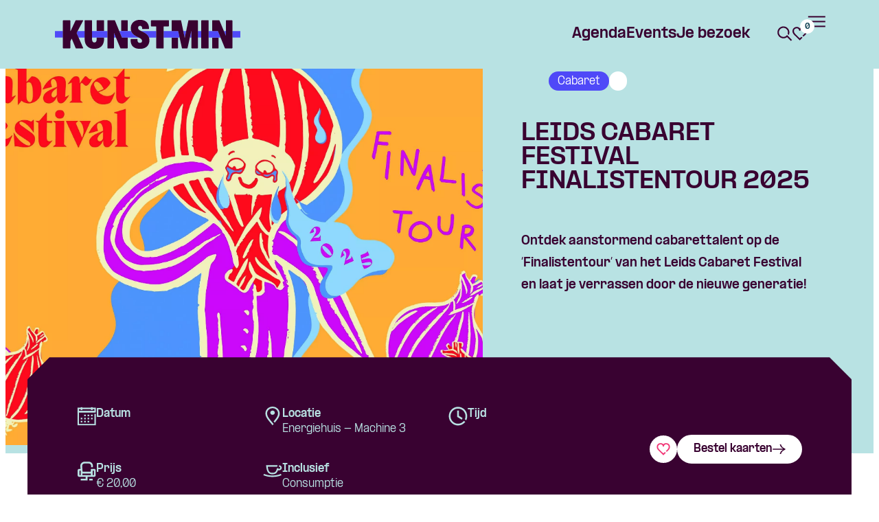

--- FILE ---
content_type: text/html; charset=UTF-8
request_url: https://www.kunstmin.nl/voorstellingen/leids-cabaret-festival-finalistentour-2025/
body_size: 31552
content:
<!doctype html>
<html lang="nl-NL">
<head>
	<title>Kunstmin | Leids Cabaret Festival Finalistentour 2025</title>
	<!-- Google Tag Manager -->
	<script>(function(w,d,s,l,i){w[l]=w[l]||[];w[l].push({'gtm.start':
	new Date().getTime(),event:'gtm.js'});var f=d.getElementsByTagName(s)[0],
	j=d.createElement(s),dl=l!='dataLayer'?'&l='+l:'';j.async=true;j.src=
	'https://www.googletagmanager.com/gtm.js?id='+i+dl;f.parentNode.insertBefore(j,f);
	})(window,document,'script','dataLayer','GTM-P5MH7W9W');</script>
	<!-- End Google Tag Manager -->

	<meta content="text/html; charset=UTF-8" http-equiv="Content-Type">
	<meta name="viewport" content="width=device-width, initial-scale=1.0">

		
	<link href="https://www.kunstmin.nl/assets/themes/kunstmin/public/css/vendors.min.css?v=1.2.4" rel="stylesheet">
	<link href="https://www.kunstmin.nl/assets/themes/kunstmin/public/css/kunstmin.min.css?v=1.2.4" rel="stylesheet">

	<meta name='robots' content='index, follow, max-image-preview:large, max-snippet:-1, max-video-preview:-1' />
	<style>img:is([sizes="auto" i], [sizes^="auto," i]) { contain-intrinsic-size: 3000px 1500px }</style>
	
	<!-- This site is optimized with the Yoast SEO Premium plugin v26.4 (Yoast SEO v26.4) - https://yoast.com/wordpress/plugins/seo/ -->
	<meta name="description" content="Ontdek aanstormend talent bij Kunstmin tijdens het Leids Cabaret Festival&#039;s &#039;Finalistentour&#039; voordat ze bekend worden bij het grote publiek!" />
	<link rel="canonical" href="https://www.kunstmin.nl/voorstellingen/leids-cabaret-festival-finalistentour-2025/" />
	<meta property="og:locale" content="nl_NL" />
	<meta property="og:type" content="article" />
	<meta property="og:title" content="Leids Cabaret Festival Finalistentour 2025" />
	<meta property="og:description" content="Ontdek aanstormend talent bij Kunstmin tijdens het Leids Cabaret Festival&#039;s &#039;Finalistentour&#039; voordat ze bekend worden bij het grote publiek!" />
	<meta property="og:url" content="https://www.kunstmin.nl/voorstellingen/leids-cabaret-festival-finalistentour-2025/" />
	<meta property="og:site_name" content="Kunstmin" />
	<meta property="article:modified_time" content="2025-04-30T17:52:30+00:00" />
	<meta property="og:image" content="https://www.kunstmin.nl/assets/uploads/2024/05/Leids-Cabaret-Festival-Finalistentour-2025-onbekend-9-scaled.jpg" />
	<meta property="og:image:width" content="2560" />
	<meta property="og:image:height" content="2560" />
	<meta property="og:image:type" content="image/jpeg" />
	<meta name="twitter:card" content="summary_large_image" />
	<meta name="twitter:label1" content="Geschatte leestijd" />
	<meta name="twitter:data1" content="4 minuten" />
	<script type="application/ld+json" class="yoast-schema-graph">{"@context":"https://schema.org","@graph":[{"@type":"WebPage","@id":"https://www.kunstmin.nl/voorstellingen/leids-cabaret-festival-finalistentour-2025/","url":"https://www.kunstmin.nl/voorstellingen/leids-cabaret-festival-finalistentour-2025/","name":"Kunstmin | Leids Cabaret Festival Finalistentour 2025","isPartOf":{"@id":"https://www.kunstmin.nl/#website"},"primaryImageOfPage":{"@id":"https://www.kunstmin.nl/voorstellingen/leids-cabaret-festival-finalistentour-2025/#primaryimage"},"image":{"@id":"https://www.kunstmin.nl/voorstellingen/leids-cabaret-festival-finalistentour-2025/#primaryimage"},"thumbnailUrl":"https://www.kunstmin.nl/assets/uploads/2024/05/Leids-Cabaret-Festival-Finalistentour-2025-onbekend-9-scaled.jpg","datePublished":"2024-05-08T08:09:52+00:00","dateModified":"2025-04-30T17:52:30+00:00","description":"Ontdek aanstormend talent bij Kunstmin tijdens het Leids Cabaret Festival's 'Finalistentour' voordat ze bekend worden bij het grote publiek!","breadcrumb":{"@id":"https://www.kunstmin.nl/voorstellingen/leids-cabaret-festival-finalistentour-2025/#breadcrumb"},"inLanguage":"nl-NL","potentialAction":[{"@type":"ReadAction","target":["https://www.kunstmin.nl/voorstellingen/leids-cabaret-festival-finalistentour-2025/"]}]},{"@type":"ImageObject","inLanguage":"nl-NL","@id":"https://www.kunstmin.nl/voorstellingen/leids-cabaret-festival-finalistentour-2025/#primaryimage","url":"https://www.kunstmin.nl/assets/uploads/2024/05/Leids-Cabaret-Festival-Finalistentour-2025-onbekend-9-scaled.jpg","contentUrl":"https://www.kunstmin.nl/assets/uploads/2024/05/Leids-Cabaret-Festival-Finalistentour-2025-onbekend-9-scaled.jpg","width":2560,"height":2560},{"@type":"BreadcrumbList","@id":"https://www.kunstmin.nl/voorstellingen/leids-cabaret-festival-finalistentour-2025/#breadcrumb","itemListElement":[{"@type":"ListItem","position":1,"name":"Home","item":"https://www.kunstmin.nl/"},{"@type":"ListItem","position":2,"name":"Voorstellingen","item":"https://www.kunstmin.nl/voorstellingen/"},{"@type":"ListItem","position":3,"name":"Leids Cabaret Festival Finalistentour 2025"}]},{"@type":"WebSite","@id":"https://www.kunstmin.nl/#website","url":"https://www.kunstmin.nl/","name":"Kunstmin","description":"Geniet van cabaret, musicals, shows, concerten, toneel en dans in de Schouwburg en het Energiehuis. Organiseer je event bij Kunstmin.","potentialAction":[{"@type":"SearchAction","target":{"@type":"EntryPoint","urlTemplate":"https://www.kunstmin.nl/?s={search_term_string}"},"query-input":{"@type":"PropertyValueSpecification","valueRequired":true,"valueName":"search_term_string"}}],"inLanguage":"nl-NL"}]}</script>
	<!-- / Yoast SEO Premium plugin. -->


<script type="text/javascript">
/* <![CDATA[ */
window._wpemojiSettings = {"baseUrl":"https:\/\/s.w.org\/images\/core\/emoji\/16.0.1\/72x72\/","ext":".png","svgUrl":"https:\/\/s.w.org\/images\/core\/emoji\/16.0.1\/svg\/","svgExt":".svg","source":{"concatemoji":"https:\/\/www.kunstmin.nl\/wp-includes\/js\/wp-emoji-release.min.js?ver=6.8.3"}};
/*! This file is auto-generated */
!function(s,n){var o,i,e;function c(e){try{var t={supportTests:e,timestamp:(new Date).valueOf()};sessionStorage.setItem(o,JSON.stringify(t))}catch(e){}}function p(e,t,n){e.clearRect(0,0,e.canvas.width,e.canvas.height),e.fillText(t,0,0);var t=new Uint32Array(e.getImageData(0,0,e.canvas.width,e.canvas.height).data),a=(e.clearRect(0,0,e.canvas.width,e.canvas.height),e.fillText(n,0,0),new Uint32Array(e.getImageData(0,0,e.canvas.width,e.canvas.height).data));return t.every(function(e,t){return e===a[t]})}function u(e,t){e.clearRect(0,0,e.canvas.width,e.canvas.height),e.fillText(t,0,0);for(var n=e.getImageData(16,16,1,1),a=0;a<n.data.length;a++)if(0!==n.data[a])return!1;return!0}function f(e,t,n,a){switch(t){case"flag":return n(e,"\ud83c\udff3\ufe0f\u200d\u26a7\ufe0f","\ud83c\udff3\ufe0f\u200b\u26a7\ufe0f")?!1:!n(e,"\ud83c\udde8\ud83c\uddf6","\ud83c\udde8\u200b\ud83c\uddf6")&&!n(e,"\ud83c\udff4\udb40\udc67\udb40\udc62\udb40\udc65\udb40\udc6e\udb40\udc67\udb40\udc7f","\ud83c\udff4\u200b\udb40\udc67\u200b\udb40\udc62\u200b\udb40\udc65\u200b\udb40\udc6e\u200b\udb40\udc67\u200b\udb40\udc7f");case"emoji":return!a(e,"\ud83e\udedf")}return!1}function g(e,t,n,a){var r="undefined"!=typeof WorkerGlobalScope&&self instanceof WorkerGlobalScope?new OffscreenCanvas(300,150):s.createElement("canvas"),o=r.getContext("2d",{willReadFrequently:!0}),i=(o.textBaseline="top",o.font="600 32px Arial",{});return e.forEach(function(e){i[e]=t(o,e,n,a)}),i}function t(e){var t=s.createElement("script");t.src=e,t.defer=!0,s.head.appendChild(t)}"undefined"!=typeof Promise&&(o="wpEmojiSettingsSupports",i=["flag","emoji"],n.supports={everything:!0,everythingExceptFlag:!0},e=new Promise(function(e){s.addEventListener("DOMContentLoaded",e,{once:!0})}),new Promise(function(t){var n=function(){try{var e=JSON.parse(sessionStorage.getItem(o));if("object"==typeof e&&"number"==typeof e.timestamp&&(new Date).valueOf()<e.timestamp+604800&&"object"==typeof e.supportTests)return e.supportTests}catch(e){}return null}();if(!n){if("undefined"!=typeof Worker&&"undefined"!=typeof OffscreenCanvas&&"undefined"!=typeof URL&&URL.createObjectURL&&"undefined"!=typeof Blob)try{var e="postMessage("+g.toString()+"("+[JSON.stringify(i),f.toString(),p.toString(),u.toString()].join(",")+"));",a=new Blob([e],{type:"text/javascript"}),r=new Worker(URL.createObjectURL(a),{name:"wpTestEmojiSupports"});return void(r.onmessage=function(e){c(n=e.data),r.terminate(),t(n)})}catch(e){}c(n=g(i,f,p,u))}t(n)}).then(function(e){for(var t in e)n.supports[t]=e[t],n.supports.everything=n.supports.everything&&n.supports[t],"flag"!==t&&(n.supports.everythingExceptFlag=n.supports.everythingExceptFlag&&n.supports[t]);n.supports.everythingExceptFlag=n.supports.everythingExceptFlag&&!n.supports.flag,n.DOMReady=!1,n.readyCallback=function(){n.DOMReady=!0}}).then(function(){return e}).then(function(){var e;n.supports.everything||(n.readyCallback(),(e=n.source||{}).concatemoji?t(e.concatemoji):e.wpemoji&&e.twemoji&&(t(e.twemoji),t(e.wpemoji)))}))}((window,document),window._wpemojiSettings);
/* ]]> */
</script>
<style id='wp-emoji-styles-inline-css' type='text/css'>

	img.wp-smiley, img.emoji {
		display: inline !important;
		border: none !important;
		box-shadow: none !important;
		height: 1em !important;
		width: 1em !important;
		margin: 0 0.07em !important;
		vertical-align: -0.1em !important;
		background: none !important;
		padding: 0 !important;
	}
</style>
<link rel='stylesheet' id='wp-block-library-css' href='https://www.kunstmin.nl/wp-includes/css/dist/block-library/style.min.css?ver=6.8.3' type='text/css' media='all' />
<style id='classic-theme-styles-inline-css' type='text/css'>
/*! This file is auto-generated */
.wp-block-button__link{color:#fff;background-color:#32373c;border-radius:9999px;box-shadow:none;text-decoration:none;padding:calc(.667em + 2px) calc(1.333em + 2px);font-size:1.125em}.wp-block-file__button{background:#32373c;color:#fff;text-decoration:none}
</style>
<style id='safe-svg-svg-icon-style-inline-css' type='text/css'>
.safe-svg-cover{text-align:center}.safe-svg-cover .safe-svg-inside{display:inline-block;max-width:100%}.safe-svg-cover svg{fill:currentColor;height:100%;max-height:100%;max-width:100%;width:100%}

</style>
<style id='global-styles-inline-css' type='text/css'>
:root{--wp--preset--aspect-ratio--square: 1;--wp--preset--aspect-ratio--4-3: 4/3;--wp--preset--aspect-ratio--3-4: 3/4;--wp--preset--aspect-ratio--3-2: 3/2;--wp--preset--aspect-ratio--2-3: 2/3;--wp--preset--aspect-ratio--16-9: 16/9;--wp--preset--aspect-ratio--9-16: 9/16;--wp--preset--color--black: #000000;--wp--preset--color--cyan-bluish-gray: #abb8c3;--wp--preset--color--white: #ffffff;--wp--preset--color--pale-pink: #f78da7;--wp--preset--color--vivid-red: #cf2e2e;--wp--preset--color--luminous-vivid-orange: #ff6900;--wp--preset--color--luminous-vivid-amber: #fcb900;--wp--preset--color--light-green-cyan: #7bdcb5;--wp--preset--color--vivid-green-cyan: #00d084;--wp--preset--color--pale-cyan-blue: #8ed1fc;--wp--preset--color--vivid-cyan-blue: #0693e3;--wp--preset--color--vivid-purple: #9b51e0;--wp--preset--gradient--vivid-cyan-blue-to-vivid-purple: linear-gradient(135deg,rgba(6,147,227,1) 0%,rgb(155,81,224) 100%);--wp--preset--gradient--light-green-cyan-to-vivid-green-cyan: linear-gradient(135deg,rgb(122,220,180) 0%,rgb(0,208,130) 100%);--wp--preset--gradient--luminous-vivid-amber-to-luminous-vivid-orange: linear-gradient(135deg,rgba(252,185,0,1) 0%,rgba(255,105,0,1) 100%);--wp--preset--gradient--luminous-vivid-orange-to-vivid-red: linear-gradient(135deg,rgba(255,105,0,1) 0%,rgb(207,46,46) 100%);--wp--preset--gradient--very-light-gray-to-cyan-bluish-gray: linear-gradient(135deg,rgb(238,238,238) 0%,rgb(169,184,195) 100%);--wp--preset--gradient--cool-to-warm-spectrum: linear-gradient(135deg,rgb(74,234,220) 0%,rgb(151,120,209) 20%,rgb(207,42,186) 40%,rgb(238,44,130) 60%,rgb(251,105,98) 80%,rgb(254,248,76) 100%);--wp--preset--gradient--blush-light-purple: linear-gradient(135deg,rgb(255,206,236) 0%,rgb(152,150,240) 100%);--wp--preset--gradient--blush-bordeaux: linear-gradient(135deg,rgb(254,205,165) 0%,rgb(254,45,45) 50%,rgb(107,0,62) 100%);--wp--preset--gradient--luminous-dusk: linear-gradient(135deg,rgb(255,203,112) 0%,rgb(199,81,192) 50%,rgb(65,88,208) 100%);--wp--preset--gradient--pale-ocean: linear-gradient(135deg,rgb(255,245,203) 0%,rgb(182,227,212) 50%,rgb(51,167,181) 100%);--wp--preset--gradient--electric-grass: linear-gradient(135deg,rgb(202,248,128) 0%,rgb(113,206,126) 100%);--wp--preset--gradient--midnight: linear-gradient(135deg,rgb(2,3,129) 0%,rgb(40,116,252) 100%);--wp--preset--font-size--small: 13px;--wp--preset--font-size--medium: 20px;--wp--preset--font-size--large: 36px;--wp--preset--font-size--x-large: 42px;--wp--preset--spacing--20: 0.44rem;--wp--preset--spacing--30: 0.67rem;--wp--preset--spacing--40: 1rem;--wp--preset--spacing--50: 1.5rem;--wp--preset--spacing--60: 2.25rem;--wp--preset--spacing--70: 3.38rem;--wp--preset--spacing--80: 5.06rem;--wp--preset--shadow--natural: 6px 6px 9px rgba(0, 0, 0, 0.2);--wp--preset--shadow--deep: 12px 12px 50px rgba(0, 0, 0, 0.4);--wp--preset--shadow--sharp: 6px 6px 0px rgba(0, 0, 0, 0.2);--wp--preset--shadow--outlined: 6px 6px 0px -3px rgba(255, 255, 255, 1), 6px 6px rgba(0, 0, 0, 1);--wp--preset--shadow--crisp: 6px 6px 0px rgba(0, 0, 0, 1);}:where(.is-layout-flex){gap: 0.5em;}:where(.is-layout-grid){gap: 0.5em;}body .is-layout-flex{display: flex;}.is-layout-flex{flex-wrap: wrap;align-items: center;}.is-layout-flex > :is(*, div){margin: 0;}body .is-layout-grid{display: grid;}.is-layout-grid > :is(*, div){margin: 0;}:where(.wp-block-columns.is-layout-flex){gap: 2em;}:where(.wp-block-columns.is-layout-grid){gap: 2em;}:where(.wp-block-post-template.is-layout-flex){gap: 1.25em;}:where(.wp-block-post-template.is-layout-grid){gap: 1.25em;}.has-black-color{color: var(--wp--preset--color--black) !important;}.has-cyan-bluish-gray-color{color: var(--wp--preset--color--cyan-bluish-gray) !important;}.has-white-color{color: var(--wp--preset--color--white) !important;}.has-pale-pink-color{color: var(--wp--preset--color--pale-pink) !important;}.has-vivid-red-color{color: var(--wp--preset--color--vivid-red) !important;}.has-luminous-vivid-orange-color{color: var(--wp--preset--color--luminous-vivid-orange) !important;}.has-luminous-vivid-amber-color{color: var(--wp--preset--color--luminous-vivid-amber) !important;}.has-light-green-cyan-color{color: var(--wp--preset--color--light-green-cyan) !important;}.has-vivid-green-cyan-color{color: var(--wp--preset--color--vivid-green-cyan) !important;}.has-pale-cyan-blue-color{color: var(--wp--preset--color--pale-cyan-blue) !important;}.has-vivid-cyan-blue-color{color: var(--wp--preset--color--vivid-cyan-blue) !important;}.has-vivid-purple-color{color: var(--wp--preset--color--vivid-purple) !important;}.has-black-background-color{background-color: var(--wp--preset--color--black) !important;}.has-cyan-bluish-gray-background-color{background-color: var(--wp--preset--color--cyan-bluish-gray) !important;}.has-white-background-color{background-color: var(--wp--preset--color--white) !important;}.has-pale-pink-background-color{background-color: var(--wp--preset--color--pale-pink) !important;}.has-vivid-red-background-color{background-color: var(--wp--preset--color--vivid-red) !important;}.has-luminous-vivid-orange-background-color{background-color: var(--wp--preset--color--luminous-vivid-orange) !important;}.has-luminous-vivid-amber-background-color{background-color: var(--wp--preset--color--luminous-vivid-amber) !important;}.has-light-green-cyan-background-color{background-color: var(--wp--preset--color--light-green-cyan) !important;}.has-vivid-green-cyan-background-color{background-color: var(--wp--preset--color--vivid-green-cyan) !important;}.has-pale-cyan-blue-background-color{background-color: var(--wp--preset--color--pale-cyan-blue) !important;}.has-vivid-cyan-blue-background-color{background-color: var(--wp--preset--color--vivid-cyan-blue) !important;}.has-vivid-purple-background-color{background-color: var(--wp--preset--color--vivid-purple) !important;}.has-black-border-color{border-color: var(--wp--preset--color--black) !important;}.has-cyan-bluish-gray-border-color{border-color: var(--wp--preset--color--cyan-bluish-gray) !important;}.has-white-border-color{border-color: var(--wp--preset--color--white) !important;}.has-pale-pink-border-color{border-color: var(--wp--preset--color--pale-pink) !important;}.has-vivid-red-border-color{border-color: var(--wp--preset--color--vivid-red) !important;}.has-luminous-vivid-orange-border-color{border-color: var(--wp--preset--color--luminous-vivid-orange) !important;}.has-luminous-vivid-amber-border-color{border-color: var(--wp--preset--color--luminous-vivid-amber) !important;}.has-light-green-cyan-border-color{border-color: var(--wp--preset--color--light-green-cyan) !important;}.has-vivid-green-cyan-border-color{border-color: var(--wp--preset--color--vivid-green-cyan) !important;}.has-pale-cyan-blue-border-color{border-color: var(--wp--preset--color--pale-cyan-blue) !important;}.has-vivid-cyan-blue-border-color{border-color: var(--wp--preset--color--vivid-cyan-blue) !important;}.has-vivid-purple-border-color{border-color: var(--wp--preset--color--vivid-purple) !important;}.has-vivid-cyan-blue-to-vivid-purple-gradient-background{background: var(--wp--preset--gradient--vivid-cyan-blue-to-vivid-purple) !important;}.has-light-green-cyan-to-vivid-green-cyan-gradient-background{background: var(--wp--preset--gradient--light-green-cyan-to-vivid-green-cyan) !important;}.has-luminous-vivid-amber-to-luminous-vivid-orange-gradient-background{background: var(--wp--preset--gradient--luminous-vivid-amber-to-luminous-vivid-orange) !important;}.has-luminous-vivid-orange-to-vivid-red-gradient-background{background: var(--wp--preset--gradient--luminous-vivid-orange-to-vivid-red) !important;}.has-very-light-gray-to-cyan-bluish-gray-gradient-background{background: var(--wp--preset--gradient--very-light-gray-to-cyan-bluish-gray) !important;}.has-cool-to-warm-spectrum-gradient-background{background: var(--wp--preset--gradient--cool-to-warm-spectrum) !important;}.has-blush-light-purple-gradient-background{background: var(--wp--preset--gradient--blush-light-purple) !important;}.has-blush-bordeaux-gradient-background{background: var(--wp--preset--gradient--blush-bordeaux) !important;}.has-luminous-dusk-gradient-background{background: var(--wp--preset--gradient--luminous-dusk) !important;}.has-pale-ocean-gradient-background{background: var(--wp--preset--gradient--pale-ocean) !important;}.has-electric-grass-gradient-background{background: var(--wp--preset--gradient--electric-grass) !important;}.has-midnight-gradient-background{background: var(--wp--preset--gradient--midnight) !important;}.has-small-font-size{font-size: var(--wp--preset--font-size--small) !important;}.has-medium-font-size{font-size: var(--wp--preset--font-size--medium) !important;}.has-large-font-size{font-size: var(--wp--preset--font-size--large) !important;}.has-x-large-font-size{font-size: var(--wp--preset--font-size--x-large) !important;}
:where(.wp-block-post-template.is-layout-flex){gap: 1.25em;}:where(.wp-block-post-template.is-layout-grid){gap: 1.25em;}
:where(.wp-block-columns.is-layout-flex){gap: 2em;}:where(.wp-block-columns.is-layout-grid){gap: 2em;}
:root :where(.wp-block-pullquote){font-size: 1.5em;line-height: 1.6;}
</style>
<link rel='stylesheet' id='searchwp-forms-css' href='https://www.kunstmin.nl/assets/plugins/searchwp/assets/css/frontend/search-forms.min.css?ver=4.5.5' type='text/css' media='all' />
<link rel="https://api.w.org/" href="https://www.kunstmin.nl/wp-json/" /><link rel="alternate" title="JSON" type="application/json" href="https://www.kunstmin.nl/wp-json/wp/v2/show/4755" /><link rel="EditURI" type="application/rsd+xml" title="RSD" href="https://www.kunstmin.nl/xmlrpc.php?rsd" />
<meta name="generator" content="WordPress 6.8.3" />
<link rel='shortlink' href='https://www.kunstmin.nl/?p=4755' />
<link rel="alternate" title="oEmbed (JSON)" type="application/json+oembed" href="https://www.kunstmin.nl/wp-json/oembed/1.0/embed?url=https%3A%2F%2Fwww.kunstmin.nl%2Fvoorstellingen%2Fleids-cabaret-festival-finalistentour-2025%2F" />
<link rel="alternate" title="oEmbed (XML)" type="text/xml+oembed" href="https://www.kunstmin.nl/wp-json/oembed/1.0/embed?url=https%3A%2F%2Fwww.kunstmin.nl%2Fvoorstellingen%2Fleids-cabaret-festival-finalistentour-2025%2F&#038;format=xml" />

<!-- Meta Pixel Code -->
<script type='text/javascript'>
!function(f,b,e,v,n,t,s){if(f.fbq)return;n=f.fbq=function(){n.callMethod?
n.callMethod.apply(n,arguments):n.queue.push(arguments)};if(!f._fbq)f._fbq=n;
n.push=n;n.loaded=!0;n.version='2.0';n.queue=[];t=b.createElement(e);t.async=!0;
t.src=v;s=b.getElementsByTagName(e)[0];s.parentNode.insertBefore(t,s)}(window,
document,'script','https://connect.facebook.net/en_US/fbevents.js');
</script>
<!-- End Meta Pixel Code -->
<script type='text/javascript'>var url = window.location.origin + '?ob=open-bridge';
            fbq('set', 'openbridge', '529131585136210', url);
fbq('init', '529131585136210', {}, {
    "agent": "wordpress-6.8.3-4.1.5"
})</script><script type='text/javascript'>
    fbq('track', 'PageView', []);
  </script><link rel="icon" href="https://www.kunstmin.nl/assets/uploads/2023/09/cropped-favicon-kunstmin-32x32.png" sizes="32x32" />
<link rel="icon" href="https://www.kunstmin.nl/assets/uploads/2023/09/cropped-favicon-kunstmin-192x192.png" sizes="192x192" />
<link rel="apple-touch-icon" href="https://www.kunstmin.nl/assets/uploads/2023/09/cropped-favicon-kunstmin-180x180.png" />
<meta name="msapplication-TileImage" content="https://www.kunstmin.nl/assets/uploads/2023/09/cropped-favicon-kunstmin-270x270.png" />

</head>



<body class="wp-singular show-template-default single single-show postid-4755 wp-theme-kunstmin colorset-standard colorset-zachtblauw">
    <!-- Google Tag Manager (noscript) -->
    <noscript><iframe src="https://www.googletagmanager.com/ns.html?id=GTM-P5MH7W9W"
    height="0" width="0" style="display:none;visibility:hidden"></iframe></noscript>
    <!-- End Google Tag Manager (noscript) -->

    <div class="skip-nav">
        <a href="#main-content">Skip navigatie</a>
    </div>

    <header class="header horizontal-padding "> 
    <div class="header__container container-m">
        <a href="https://www.kunstmin.nl" class="header__logo" >
            <?xml version="1.0" encoding="UTF-8"?>
<svg class="" id="Layer_1" data-name="Layer 1" xmlns="http://www.w3.org/2000/svg" fill="none" width="270" height="42.18" viewBox="0 0 270 42.18">
  <path class="letter" d="m71.52,1.01l-.42-.42h-9.92c-.16.16-.25.25-.42.42v15.34h10.75V1.01Z" style="fill: #0F4152; stroke-width: 0px;"/>
  <path class="letter" d="m169.88,41.1c.16.16.25.25.42.42h8.44c.16-.16.25-.25.42-.42v-15.34h-9.28v15.34Z" style="fill: #0F4152; stroke-width: 0px;"/>
  <path class="letter" d="m105.97,1.01c-.16-.16-.25-.25-.42-.42h-8.58c-.16.16-.25.25-.42.42v15.34h9.42V1.01Z" style="fill: #0F4152; stroke-width: 0px;"/>
  <path class="letter" d="m228.9,41.1c.16.16.25.25.42.42h8.58c.16-.16.25-.25.42-.42v-15.34h-9.42v15.34Z" style="fill: #0F4152; stroke-width: 0px;"/>
  <path class="stripe" d="m189.13,25.76l1.97-9.42h-4.19l1.97,9.42h.25Z" style="fill: #FFFF84; stroke-width: 0px;"/>
  <path class="stripe" d="m33.03,16.34l-1.37,2.59c0,.13,0,.24-.01.36l2.85,6.46h8.81v-9.42h-10.27Z" style="fill: #FFFF84; stroke-width: 0px;"/>
  <path class="stripe" d="m11.62,16.34H0v9.42h11.62v-9.42Z" style="fill: #FFFF84; stroke-width: 0px;"/>
  <path class="stripe" d="m85.9,19.49v6.27h2.93l-2.64-6.33c-.16.03-.13.03-.29.06Z" style="fill: #FFFF84; stroke-width: 0px;"/>
  <path class="stripe" d="m125.77,16.34l2.27,1.1c2.27,1.13,4.1,2.3,5.5,3.49,1.4,1.19,2.41,2.5,3.05,3.93.13.29.24.59.34.9h10.6v-9.42h-21.76Z" style="fill: #FFFF84; stroke-width: 0px;"/>
  <path class="stripe" d="m198.54,16.34l-2.08,9.42h2.39v-9.42h-.31Z" style="fill: #FFFF84; stroke-width: 0px;"/>
  <path class="stripe" d="m248.97,22.62v-6.28h-2.93l2.64,6.33c.16-.03.13-.03.28-.06Z" style="fill: #FFFF84; stroke-width: 0px;"/>
  <path class="stripe" d="m270,16.34h-11.61v9.42h11.61v-9.42Z" style="fill: #FFFF84; stroke-width: 0px;"/>
  <path class="stripe" d="m213.11,16.34h-4.99v9.42h4.99v-9.42Z" style="fill: #FFFF84; stroke-width: 0px;"/>
  <polygon class="stripe" points="71.52 16.34 71.52 16.34 60.77 16.34 54.05 16.34 54.05 25.76 60.77 25.76 71.52 25.76 71.52 25.76 76.48 25.76 76.48 16.34 71.52 16.34" style="fill: #FFFF84; stroke-width: 0px;"/>
  <path class="stripe" d="m54.05,16.34h-10.75v9.42h10.75v-9.42Z" style="fill: #FFFF84; stroke-width: 0px;"/>
  <path class="stripe" d="m179.47,16.34s-.02,0-.05,0h-21.15v9.42h23.28l-2.08-9.42Z" style="fill: #FFFF84; stroke-width: 0px;"/>
  <path class="stripe" d="m122.02,25.73l-2.95-1.45c-2.84-1.38-4.99-3.01-6.45-4.89-.7-.9-1.23-1.92-1.59-3.04h-17.33l2.86,6.99h0s1.03,2.35,1.03,2.35l.04.08h24.47s-.04-.02-.07-.03Z" style="fill: #FFFF84; stroke-width: 0px;"/>
  <polygon class="stripe" points="238.32 18.78 238.32 18.77 237.36 16.43 237.33 16.34 228.9 16.34 228.9 16.34 223.86 16.34 223.86 25.76 228.9 25.76 228.9 25.76 238.32 25.76 238.32 25.76 241.17 25.76 238.32 18.78" style="fill: #FFFF84; stroke-width: 0px;"/>
  <path class="letter" d="m165.52.59h-25.26c-.16.16-.25.25-.42.42v8.13c.16.16.25.25.42.42h6.85l.42.42v31.13c.16.16.25.25.42.42h9.92c.16-.16.25-.25.42-.42V9.97c.16-.16.25-.25.42-.42h6.83c.16-.16.25-.25.42-.42V1.01c-.16-.16-.25-.25-.42-.42Z" style="fill: #0F4152; stroke-width: 0px;"/>
  <path class="letter" d="m223.44.59h-9.92c-.16.16-.25.25-.42.42v40.1c.16.16.25.25.42.42h9.92c.16-.16.25-.25.42-.42V1.01c-.16-.16-.25-.25-.42-.42Z" style="fill: #0F4152; stroke-width: 0px;"/>
  <path class="letter" d="m136.93,25.76c-.1-.31-.21-.61-.34-.9-.63-1.43-1.65-2.74-3.05-3.93-1.4-1.19-3.23-2.35-5.5-3.49l-2.27-1.1-.71-.35c-1.44-.66-2.45-1.3-3.05-1.93-.6-.62-.89-1.42-.89-2.38v-.06c0-.55.11-1.04.33-1.49.22-.44.54-.8.97-1.06.43-.26.94-.4,1.55-.4.64,0,1.18.13,1.62.4.43.27.77.66,1.01,1.18.24.52.37,1.16.41,1.91v.72l.42.42h9.11c.16-.17.25-.26.42-.43l-.02-.79c-.02-2.29-.5-4.34-1.43-6.17-.94-1.82-2.36-3.27-4.28-4.33-1.92-1.06-4.37-1.59-7.36-1.59-2.74,0-5.11.51-7.12,1.53-2,1.02-3.56,2.44-4.65,4.27-1.1,1.83-1.65,3.95-1.65,6.37v.06c0,1.51.21,2.88.61,4.12.36,1.13.89,2.15,1.59,3.04,1.47,1.88,3.62,3.51,6.45,4.89l2.95,1.45s.05.02.07.03c1.74.84,2.97,1.62,3.68,2.35.72.74,1.08,1.62,1.08,2.64v.06c0,.49-.13.94-.38,1.35-.25.41-.61.73-1.08.98-.46.25-1.03.37-1.69.37s-1.28-.13-1.79-.38c-.51-.26-.91-.64-1.21-1.15-.29-.51-.46-1.16-.5-1.96l-.02-.73s0,0,0,0v-.71l-.53-.68h-8.83l-.6.68v1.53c.04,2.46.56,4.59,1.56,6.4,1,1.81,2.5,3.21,4.51,4.2,2,.99,4.53,1.49,7.57,1.49,2.82,0,5.25-.51,7.29-1.53,2.04-1.02,3.62-2.46,4.72-4.31,1.11-1.85,1.66-4.03,1.66-6.52v-.06c0-1.46-.21-2.79-.61-3.99Z" style="fill: #0F4152; stroke-width: 0px;"/>
  <path class="letter" d="m97.54,25.76l-.03-.08-.96-2.34-2.86-6.99-6.33-15.49c-.14-.09-.25-.16-.39-.26h-10.08c-.16.16-.25.25-.42.42v40.1l.42.42h8.58c.16-.16.25-.25.42-.42v-21.61c.16-.03.13-.03.29-.06l2.64,6.33,6.47,15.5c.14.09.24.16.38.26h9.87c.16-.16.25-.25.42-.42v-15.34h-8.43Z" style="fill: #0F4152; stroke-width: 0px;"/>
  <path class="letter" d="m257.97.59h-8.58c-.16.16-.25.25-.42.42v21.61c-.16.03-.13.03-.28.06l-2.64-6.33-6.47-15.49c-.05-.03-.34-.23-.39-.26h-9.87c-.16.16-.25.25-.42.42v15.34h8.43l.04.08.96,2.34,2.85,6.99,6.33,15.5c.05.03.34.22.39.26h10.08c.16-.16.25-.25.42-.42V1.01c-.16-.16-.25-.25-.42-.42Z" style="fill: #0F4152; stroke-width: 0px;"/>
  <path class="letter" d="m207.71.59h-12.97c-.15.12-.25.21-.41.33l-3.23,15.42-1.97,9.42h-.25l-1.97-9.42-3.23-15.42c-.15-.12-.26-.21-.41-.33h-12.97c-.16.16-.25.25-.42.42v15.34h9.59l2.08,9.42,3.41,15.43c.15.12.26.2.41.33h7.28c.15-.12.25-.2.41-.33l3.41-15.43,2.08-9.42h.31v24.76c.16.16.25.25.42.42h8.44c.16-.16.25-.25.42-.42V1.01c-.16-.16-.25-.25-.42-.42Z" style="fill: #0F4152; stroke-width: 0px;"/>
  <path class="letter" d="m34.49,25.76l-2.85-6.46c0-.13,0-.24.01-.36l1.37-2.59L41.05,1.2c-.16-.27-.21-.34-.37-.61h-10.23c-.13.08-.23.15-.37.23l-7.3,15.52h-.39V1.01l-.42-.42h-9.95c-.16.16-.25.25-.42.42v40.1c.16.16.25.25.42.42h9.95c.16-.16.25-.25.42-.42v-9.55c.01-.06.02-.11.04-.17l1.75-3.87h.35l5.75,13.75c.14.09.24.16.38.26h10.12c.16-.25.22-.33.38-.58l-6.68-15.18Z" style="fill: #0F4152; stroke-width: 0px;"/>
  <path class="letter" d="m71.52,25.76h-10.75v2.29c0,1.1-.13,2-.38,2.72-.26.72-.63,1.26-1.13,1.62-.5.36-1.12.54-1.86.54s-1.35-.18-1.84-.54c-.49-.36-.87-.9-1.12-1.62-.26-.72-.38-1.63-.38-2.72V1.01c-.16-.16-.25-.25-.42-.42h-9.92c-.16.16-.25.25-.42.42v26.9h0v.03c0,2.99.56,5.54,1.69,7.66,1.12,2.12,2.74,3.74,4.85,4.88,2.11,1.13,4.63,1.7,7.56,1.7s5.48-.57,7.59-1.7c2.11-1.13,3.73-2.77,4.85-4.89.02-.04.03-.09.05-.13,1.09-2.11,1.64-4.62,1.64-7.55v-2.14Z" style="fill: #0F4152; stroke-width: 0px;"/>
</svg>            Kunstmin
        </a>
        
        <nav class="navigation">
                            <ul class="navigation__list">
                                            <li class="navigation__list-item  menu-item menu-item-type-post_type menu-item-object-page menu-item-1439">
                            <a href="https://www.kunstmin.nl/agenda/" class="navigation__link">Agenda</a>
                        </li>
                                            <li class="navigation__list-item  menu-item menu-item-type-post_type menu-item-object-page menu-item-1438">
                            <a href="https://www.kunstmin.nl/events/" class="navigation__link">Events</a>
                        </li>
                                            <li class="navigation__list-item  menu-item menu-item-type-post_type menu-item-object-page menu-item-2397">
                            <a href="https://www.kunstmin.nl/je-bezoek/" class="navigation__link">Je bezoek</a>
                        </li>
                                    </ul>
                <ul class="navigation__defaults">
                    <li class="navigation__defaults-item navigation__searchmenu-button">
                        <button class="navigation__button" aria-label="Zoeken. Zoek op naam of titel">
                            <svg class="navigation__icon" width="26" height="25" viewBox="0 0 26 25" fill="#121212" xmlns="http://www.w3.org/2000/svg">
<path d="M18.5071 16.6041L18.5062 16.6052L25.1304 23.2301L23.3605 25L16.7363 18.3756C12.7083 21.5363 6.87272 21.2788 3.14355 17.5497C-0.87477 13.5317 -0.873357 7.02907 3.1438 3.01161C9.5725 -3.41777 20.6912 1.1185 20.6912 10.2806C20.6912 11.9035 20.3141 13.4666 19.6057 14.8749L17.7072 12.9805C18.0181 12.1395 18.1879 11.23 18.1879 10.2806C18.1879 3.40597 9.81571 -0.120814 4.91404 4.78186C0.0611792 9.63438 3.45896 18.0573 10.4123 18.0573C13.0129 18.0573 15.3131 16.7832 16.7243 14.8251L18.5071 16.6041Z" />
</svg>
                        </button>
                    </li>
                    <li class="navigation__defaults-item">
                        <a href="https://www.kunstmin.nl/favorieten/" aria-label="Ga naar favorieten">
                            <svg class="navigation__icon" width="27" height="24" viewBox="0 0 27 24" fill="#121212" xmlns="http://www.w3.org/2000/svg">
    <g clip-path="url(#clip0_1175_7644)">
    <path d="M15.8578 17.6475C14.6712 18.8171 13.7002 19.7766 13.044 20.4259C11.5934 18.9912 8.61682 16.0522 5.13687 12.6437C2.90525 10.4577 2.53587 8.42284 2.6194 7.10085C2.72642 5.39711 3.59205 4.15225 4.36649 3.55497C5.24845 2.8744 6.46774 2.46804 7.62783 2.46804C11.3565 2.46804 11.6973 5.60535 11.7417 5.92491C11.8044 6.3783 12.1783 6.91047 13.1006 6.91047C13.9728 6.91047 14.2581 6.33974 14.3447 5.93287C14.4196 5.58146 14.7305 2.46804 18.4591 2.46804C19.6192 2.46804 20.8384 2.8744 21.7209 3.55527C22.4949 4.15225 23.3605 5.39711 23.4675 7.10085C23.5511 8.42284 23.1817 10.4577 20.95 12.6437C19.8159 13.7545 18.7371 14.8139 17.7454 15.7891L19.8899 17.2406C20.8411 16.305 21.8329 15.3311 22.826 14.3584C25.7155 11.5278 26.1857 8.76963 26.0716 6.9541C25.9381 4.82999 24.9278 2.84403 23.3692 1.6423C22.0164 0.598692 20.227 0 18.4591 0C15.7617 0 14.0604 1.0935 13.0435 2.41429C12.0265 1.0935 10.3252 0 7.62783 0C5.85988 0 4.07047 0.598692 2.71827 1.64209C1.15915 2.84403 0.148789 4.82999 0.0153332 6.9541C-0.0988893 8.76963 0.371407 11.5278 3.26085 14.3584C8.16082 19.158 13.044 24 13.044 24C13.044 24 15.1594 21.9018 18.0026 19.0991L15.8578 17.6475Z" />
    </g>
</svg>                            <div class="navigation__amount navigation__favorites-amount">0</div>
                        </a>
                    </li>
                </ul>
                <button class="navigation__sidemenu-button" aria-label="Open het menu" aria-haspopup="true" aria-expanded="false">
                    <svg class="navigation__icon" width="26" height="17" viewBox="0 0 26 17" stroke="#121212" stroke-width="2" xmlns="http://www.w3.org/2000/svg">
<line x1="0.816406" y1="1.39453" x2="25.8164" y2="1.39453"/>
<line x1="0.816406" y1="8.39453" x2="25.8164" y2="8.39453"/>
<line x1="0.816406" y1="15.3945" x2="25.8164" y2="15.3945"/>
</svg>
                </button>
                    </nav>
    </div>
</header>
<div class="side-navigation">
    <div class="side-navigation__background"></div>
    <div class="side-navigation__container">
        <div class="side-navigation__menu" role="menu" hidden>
            <div class="side-navigation__header">
                <a href="https://www.kunstmin.nl" class="side-navigation__logo">
                    <svg class="" width="271" height="44" viewBox="0 0 271 44" fill="none" xmlns="http://www.w3.org/2000/svg">
<path class="letter" d="M71.6449 1.91676L71.2282 1.5H61.3113C61.1486 1.66276 61.0573 1.75402 60.8945 1.91676V17.2541H71.6449V1.91676Z" fill="#DAFEC8"/>
<path class="letter" d="M170.008 42.0126C170.171 42.1754 170.262 42.2666 170.425 42.4294H178.866C179.029 42.2666 179.12 42.1754 179.283 42.0126V26.6715H170.008V42.0126Z" fill="#DAFEC8"/>
<path class="letter" d="M106.093 1.91676C105.93 1.754 105.839 1.66276 105.676 1.5H97.0925C96.9298 1.66276 96.8385 1.754 96.6758 1.91676V17.2541H106.093V1.91676Z" fill="#DAFEC8"/>
<path class="letter" d="M229.027 42.0126C229.19 42.1754 229.281 42.2666 229.444 42.4294H238.028C238.19 42.2666 238.282 42.1754 238.444 42.0126V26.6715H229.027V42.0126Z" fill="#DAFEC8"/>
<path class="stripe" d="M189.254 26.6708L191.225 17.2542H187.035L189.006 26.6708H189.254Z" fill="##FFFF84"/>
<path class="stripe" d="M96.6768 17.2542H93.8203L96.6768 24.2483V17.2542Z" fill="##FFFF84"/>
<path class="stripe" d="M179.281 17.2544V26.6715H181.673L179.594 17.2542C179.597 17.2542 179.281 17.2544 179.281 17.2544Z" fill="##FFFF84"/>
<path class="stripe" d="M60.8945 17.2542H54.1719V26.6715H60.8945V17.2542Z" fill="##FFFF84"/>
<path class="stripe" d="M33.1518 17.2542L31.7787 19.8469C31.7741 19.9743 31.7702 20.0826 31.7656 20.21L34.6111 26.6715H43.4187V17.2542H33.1518Z" fill="##FFFF84"/>
<path class="stripe" d="M11.7405 17.2542H0.125V26.6715H11.7405V17.2542Z" fill="##FFFF84"/>
<path class="stripe" d="M170.009 17.2542H158.398V26.6715H170.009V17.2542Z" fill="##FFFF84"/>
<path class="stripe" d="M76.6087 17.2542H71.6445V26.6715H76.6087V17.2542Z" fill="##FFFF84"/>
<path class="stripe" d="M86.0234 20.398V26.6715H88.9501L86.3085 20.3409C86.1496 20.3727 86.1823 20.3662 86.0234 20.398Z" fill="##FFFF84"/>
<path class="stripe" d="M119.192 25.1911C116.356 23.811 114.205 22.18 112.739 20.2981C112.04 19.3999 111.512 18.3829 111.146 17.2542H106.094V26.6715H122.211C122.187 26.6602 122.166 26.6491 122.142 26.6378L119.192 25.1911Z" fill="##FFFF84"/>
<path class="stripe" d="M125.891 17.2542L128.157 18.355C130.426 19.4897 132.26 20.6526 133.66 21.844C135.059 23.0354 136.075 24.3451 136.709 25.7727C136.838 26.0631 136.95 26.3642 137.053 26.6715H147.648V17.2542H125.891Z" fill="##FFFF84"/>
<path class="stripe" d="M198.661 17.2542L196.582 26.6715H198.974V17.2544L198.661 17.2542Z" fill="##FFFF84"/>
<path class="stripe" d="M249.096 23.5315V17.2542H246.168L248.811 23.5886C248.97 23.5567 248.938 23.5633 249.096 23.5315Z" fill="##FFFF84"/>
<path class="stripe" d="M229.028 17.2542H223.988V26.6715H229.028V17.2542Z" fill="##FFFF84"/>
<path class="stripe" d="M238.441 26.6715H241.297L238.441 19.6809V26.6715Z" fill="##FFFF84"/>
<path class="stripe" d="M270.125 17.2542H258.512V26.6715H270.125V17.2542Z" fill="##FFFF84"/>
<path class="stripe" d="M213.237 17.2542H208.25V26.6715H213.237V17.2542Z" fill="##FFFF84"/>
<path class="stripe" d="M71.6449 17.2542H60.8945V26.6715H71.6449V17.2542Z" fill="##FFFF84"/>
<path class="stripe" d="M54.1725 17.2542H43.4219V26.6715H54.1725V17.2542Z" fill="##FFFF84"/>
<path class="stripe" d="M179.596 17.2542L170.008 17.2542V26.6715H179.283V17.2544C179.283 17.2544 179.599 17.2542 179.596 17.2542Z" fill="##FFFF84"/>
<path class="stripe" d="M96.6758 17.2542V24.2483L97.633 26.5922L97.6663 26.6715H106.093V17.2542H96.6758Z" fill="##FFFF84"/>
<path class="stripe" d="M237.487 17.3372L237.452 17.2542H229.027V26.6715H238.444V19.6809L237.487 17.3372Z" fill="##FFFF84"/>
<path class="letter" d="M165.641 1.5H140.378C140.215 1.66276 140.124 1.75402 139.961 1.91676V10.0468C140.124 10.2095 140.215 10.3008 140.378 10.4635H147.231L147.648 10.8803V42.0148C147.811 42.1776 147.902 42.2688 148.065 42.4316H157.982C158.145 42.2688 158.236 42.1776 158.399 42.0148V10.8803C158.561 10.7175 158.653 10.6263 158.815 10.4635H165.641C165.803 10.3008 165.895 10.2095 166.057 10.0468V1.91676C165.895 1.75402 165.803 1.66276 165.641 1.5Z" fill="#DAFEC8"/>
<path class="letter" d="M223.568 1.5H213.651C213.488 1.66276 213.397 1.754 213.234 1.91676V42.0148C213.397 42.1776 213.488 42.2688 213.651 42.4316H223.568C223.731 42.2688 223.822 42.1776 223.985 42.0148V1.91676C223.822 1.754 223.731 1.66276 223.568 1.5Z" fill="#DAFEC8"/>
<path class="letter" d="M137.053 26.6715C136.951 26.3642 136.839 26.0631 136.71 25.7726C136.076 24.3451 135.06 23.0354 133.66 21.844C132.261 20.6526 130.427 19.4896 128.157 18.355L125.891 17.2541L125.179 16.9084C123.742 16.2466 122.725 15.6035 122.13 14.9795C121.534 14.3555 121.236 13.5612 121.236 12.5968V12.5401C121.236 11.9918 121.345 11.4954 121.562 11.0509C121.78 10.6068 122.101 10.2522 122.527 9.98716C122.952 9.72258 123.467 9.59003 124.073 9.59003C124.715 9.59003 125.254 9.72258 125.69 9.98716C126.124 10.2522 126.46 10.6445 126.697 11.1644C126.933 11.6847 127.07 12.3229 127.108 13.079V13.7969L127.525 14.2137H136.638C136.801 14.0464 136.891 13.9546 137.054 13.7873L137.036 12.994C137.017 10.706 136.539 8.64954 135.603 6.82437C134.667 4.9997 133.239 3.55791 131.32 2.49867C129.401 1.43978 126.947 0.910156 123.959 0.910156C121.217 0.910156 118.844 1.42078 116.84 2.4419C114.835 3.46304 113.284 4.88626 112.188 6.71093C111.091 8.5361 110.542 10.6587 110.542 13.079V13.1358C110.542 14.6479 110.748 16.0183 111.148 17.2541C111.513 18.3829 112.041 19.3999 112.741 20.2981C114.206 22.18 116.357 23.811 119.194 25.1911L122.144 26.6378C122.167 26.6491 122.189 26.6602 122.212 26.6715C123.952 27.5096 125.179 28.2928 125.888 29.0204C126.607 29.758 126.966 30.6374 126.966 31.6585V31.7153C126.966 32.2072 126.838 32.6561 126.583 33.0626C126.328 33.4695 125.968 33.7956 125.505 34.0412C125.042 34.2872 124.479 34.41 123.817 34.41C123.137 34.41 122.541 34.2823 122.03 34.027C121.52 33.7717 121.118 33.3888 120.825 32.8782C120.531 32.3676 120.366 31.7153 120.328 30.921L120.31 30.1928C120.308 30.1901 120.306 30.1882 120.303 30.1856V29.4729L119.776 28.7945H110.943L110.344 29.4729V31.006C110.382 33.4646 110.901 35.5969 111.904 37.4025C112.906 39.2086 114.409 40.6078 116.414 41.6007C118.418 42.5934 120.943 43.0898 123.988 43.0898C126.805 43.0898 129.235 42.5792 131.278 41.5581C133.32 40.537 134.894 39.1 136.001 37.2465C137.107 35.3934 137.66 33.2186 137.66 30.7224V30.6657C137.66 29.2047 137.455 27.8748 137.053 26.6715Z" fill="#DAFEC8"/>
<path class="letter" d="M97.6688 26.6715L97.6355 26.5922L96.6783 24.2483L93.8218 17.2541L87.4937 1.75939C87.353 1.6649 87.2482 1.59448 87.1076 1.5H77.0261C76.8634 1.66276 76.7721 1.754 76.6094 1.91676V42.0126L77.0261 42.4294H85.6096C85.7723 42.2667 85.8636 42.1754 86.0264 42.0126V20.398C86.1852 20.3662 86.1526 20.3727 86.3114 20.3409L88.953 26.6715L95.4213 42.173C95.5613 42.2663 95.6661 42.3361 95.8061 42.4294H105.679C105.841 42.2667 105.933 42.1754 106.095 42.0126V26.6715H97.6688Z" fill="#DAFEC8"/>
<path class="letter" d="M258.097 1.5H249.513C249.35 1.66276 249.259 1.754 249.096 1.91676V23.5315C248.937 23.5633 248.97 23.5567 248.811 23.5886L246.168 17.2541L239.702 1.75939C239.652 1.72622 239.366 1.53317 239.316 1.5H229.444C229.281 1.66276 229.19 1.754 229.027 1.91676V17.2541H237.452L237.487 17.3372L238.444 19.6809L241.299 26.6715L247.631 42.173C247.681 42.2066 247.966 42.3958 248.016 42.4294H258.097C258.259 42.2667 258.351 42.1754 258.513 42.0126V1.91676C258.351 1.754 258.259 1.66276 258.097 1.5Z" fill="#DAFEC8"/>
<path class="letter" d="M207.833 1.5H194.859C194.706 1.624 194.604 1.70649 194.451 1.83048L191.224 17.2542L189.253 26.6708H189.004L187.034 17.2542L183.806 1.83048C183.653 1.70649 183.551 1.624 183.398 1.5H170.425C170.262 1.66274 170.171 1.754 170.008 1.91674V17.2542H179.596L181.675 26.6715L185.082 42.1025C185.235 42.225 185.337 42.3069 185.489 42.4294H192.768C192.921 42.3069 193.023 42.225 193.175 42.1025L196.582 26.6715L198.662 17.2542L198.975 17.2544V42.0126C199.137 42.1754 199.229 42.2667 199.391 42.4294H207.833C207.996 42.2667 208.087 42.1754 208.25 42.0126V1.91674C208.087 1.754 207.996 1.66274 207.833 1.5Z" fill="#DAFEC8"/>
<path class="letter" d="M34.614 26.6715L31.7685 20.21C31.7731 20.0826 31.777 19.9743 31.7817 19.8469L33.1547 17.2542L41.1737 2.1118C41.0117 1.84271 40.9674 1.76909 40.8054 1.5H30.5733C30.4409 1.58404 30.3395 1.64847 30.2071 1.73252L22.9117 17.2531H22.521V1.91676L22.1042 1.5H12.159C11.9962 1.66276 11.905 1.75402 11.7422 1.91676V42.0148C11.905 42.1776 11.9962 42.2688 12.159 42.4316H22.1042C22.267 42.2688 22.3582 42.1776 22.521 42.0148V32.4684C22.5335 32.4104 22.5457 32.3543 22.5582 32.2963L24.3129 28.4265H24.66L30.4131 42.1757C30.553 42.2688 30.6577 42.3385 30.7976 42.4316H40.9155C41.08 42.1795 41.1325 42.099 41.2969 41.8469L34.614 26.6715Z" fill="#DAFEC8"/>
<path class="letter" d="M71.6456 26.6715H60.8952V28.9579C60.8952 30.0549 60.7675 30.9626 60.5122 31.6811C60.2569 32.3999 59.8783 32.9389 59.3776 33.2979C58.8763 33.6573 58.257 33.8368 57.5197 33.8368C56.7821 33.8368 56.1674 33.6573 55.6759 33.2979C55.1839 32.9389 54.8108 32.3999 54.5555 31.6811C54.3 30.9626 54.1725 30.0549 54.1725 28.9579V26.6715L54.1725 17.2542L54.1725 1.91676C54.0098 1.75402 53.9185 1.66276 53.7557 1.5H43.8387C43.6759 1.66276 43.5846 1.75402 43.4219 1.91676V17.2542L43.4219 26.6715L43.4219 28.8161C43.4219 28.8164 43.4219 28.8166 43.4219 28.8169V28.8503C43.4219 31.8384 43.9843 34.3914 45.1098 36.509C46.2345 38.6271 47.8514 40.2533 49.9603 41.3879C52.0685 42.5226 54.5883 43.0899 57.5197 43.0899C60.4696 43.0899 62.9986 42.5226 65.1074 41.3879C67.2159 40.2533 68.8326 38.6222 69.9579 36.4948C69.9807 36.4518 69.9914 36.4075 70.0049 36.3635C71.0967 34.2553 71.6456 31.7411 71.6456 28.8161V26.6715Z" fill="#DAFEC8"/>
</svg>
                    Kunstmin
                </a>
                                <button class="side-navigation__mobile-button" aria-label="Sluit het menu">
                    <?xml version="1.0" encoding="UTF-8"?>
<svg id="Layer_1" data-name="Layer 1" xmlns="http://www.w3.org/2000/svg" width="21" height="22" viewBox="0 0 21 22">
  <rect x="10" y="-2.66" width="1" height="27.32" transform="translate(-4.68 10.12) rotate(-43)" style="fill: #0f4152; stroke-width: 0px;"/>
  <rect x="10" y="-2.66" width="1" height="27.32" transform="translate(10.32 -4.21) rotate(43)" style="fill: #0f4152; stroke-width: 0px;"/>
</svg>                </button>
            </div>

                        <button class="side-navigation__button" aria-label="Sluit het menu">
                <?xml version="1.0" encoding="UTF-8"?>
<svg id="Layer_1" data-name="Layer 1" xmlns="http://www.w3.org/2000/svg" width="21" height="22" viewBox="0 0 21 22">
  <rect x="10" y="-2.66" width="1" height="27.32" transform="translate(-4.68 10.12) rotate(-43)" style="fill: #0f4152; stroke-width: 0px;"/>
  <rect x="10" y="-2.66" width="1" height="27.32" transform="translate(10.32 -4.21) rotate(43)" style="fill: #0f4152; stroke-width: 0px;"/>
</svg>                Sluiten
            </button>

            <div class="side-navigation__body">
                <form class="side-navigation__search-form" action="https://www.kunstmin.nl/?s=">
                    <div class="side-navigation__search-form-container">
                        <input type="search" class="side-navigation__search-input" name="s" value="" placeholder="Zoek op naam of titel...">
                    </div>
                    <button class="side-navigation__search-form-button">
                        <svg class="side-navigation__search-icon" width="26" height="25" viewBox="0 0 26 25" fill="#121212" xmlns="http://www.w3.org/2000/svg">
<path d="M18.5071 16.6041L18.5062 16.6052L25.1304 23.2301L23.3605 25L16.7363 18.3756C12.7083 21.5363 6.87272 21.2788 3.14355 17.5497C-0.87477 13.5317 -0.873357 7.02907 3.1438 3.01161C9.5725 -3.41777 20.6912 1.1185 20.6912 10.2806C20.6912 11.9035 20.3141 13.4666 19.6057 14.8749L17.7072 12.9805C18.0181 12.1395 18.1879 11.23 18.1879 10.2806C18.1879 3.40597 9.81571 -0.120814 4.91404 4.78186C0.0611792 9.63438 3.45896 18.0573 10.4123 18.0573C13.0129 18.0573 15.3131 16.7832 16.7243 14.8251L18.5071 16.6041Z" />
</svg>
                    </button>
                </form>

                <div class="side-navigation__menus">
                    <div class="side-navigation__main-menu menu menu--main" role="navigation">
                                                    <ul class="menu__items" role="menubar">
                                                                    <li class="menu__item  menu-item menu-item-type-post_type menu-item-object-page menu-item-1439">
                                        <a href="https://www.kunstmin.nl/agenda/" class="menu__link" role="menuitem">Agenda</a>
                                        <div class="menu__item-icon-wrapper">
                                            <svg class="menu__item-icon" width="25" height="19" viewBox="0 0 25 19" fill="#121212" xmlns="http://www.w3.org/2000/svg">
    <path d="M0 10.4596V8.54123H20.8735C17.5849 7.308 14.753 4.29345 13.8852 0H16.3517C16.9454 4.11075 21.1932 7.39935 24.8472 8.54123V10.4596C21.1932 11.6015 16.9454 14.8901 16.3517 19.0008H13.8852C14.753 14.7074 17.5849 11.6928 20.8735 10.4596H0Z"/>
</svg>                                        </div>
                                    </li>
                                                                    <li class="menu__item  menu-item menu-item-type-post_type menu-item-object-page menu-item-1438">
                                        <a href="https://www.kunstmin.nl/events/" class="menu__link" role="menuitem">Events</a>
                                        <div class="menu__item-icon-wrapper">
                                            <svg class="menu__item-icon" width="25" height="19" viewBox="0 0 25 19" fill="#121212" xmlns="http://www.w3.org/2000/svg">
    <path d="M0 10.4596V8.54123H20.8735C17.5849 7.308 14.753 4.29345 13.8852 0H16.3517C16.9454 4.11075 21.1932 7.39935 24.8472 8.54123V10.4596C21.1932 11.6015 16.9454 14.8901 16.3517 19.0008H13.8852C14.753 14.7074 17.5849 11.6928 20.8735 10.4596H0Z"/>
</svg>                                        </div>
                                    </li>
                                                                    <li class="menu__item  menu-item menu-item-type-post_type menu-item-object-page menu-item-2397">
                                        <a href="https://www.kunstmin.nl/je-bezoek/" class="menu__link" role="menuitem">Je bezoek</a>
                                        <div class="menu__item-icon-wrapper">
                                            <svg class="menu__item-icon" width="25" height="19" viewBox="0 0 25 19" fill="#121212" xmlns="http://www.w3.org/2000/svg">
    <path d="M0 10.4596V8.54123H20.8735C17.5849 7.308 14.753 4.29345 13.8852 0H16.3517C16.9454 4.11075 21.1932 7.39935 24.8472 8.54123V10.4596C21.1932 11.6015 16.9454 14.8901 16.3517 19.0008H13.8852C14.753 14.7074 17.5849 11.6928 20.8735 10.4596H0Z"/>
</svg>                                        </div>
                                    </li>
                                                            </ul>
                                            </div>

                    <div class="side-navigation__main-menu menu menu--side" role="navigation">
                                                    <ul class="menu__items" role="menubar">
                                                                    <li class="menu__item  menu-item menu-item-type-post_type menu-item-object-page menu-item-1443">
                                        <a href="https://www.kunstmin.nl/over-ons/" class="menu__link" role="menuitem">Over ons</a>
                                    </li>
                                                                    <li class="menu__item  menu-item menu-item-type-post_type menu-item-object-page menu-item-1444">
                                        <a href="https://www.kunstmin.nl/bedrijfsvrienden/" class="menu__link" role="menuitem">Bedrijfsvrienden</a>
                                    </li>
                                                                    <li class="menu__item  menu-item menu-item-type-post_type menu-item-object-page menu-item-1442">
                                        <a href="https://www.kunstmin.nl/kunstminkids/" class="menu__link" role="menuitem">Kunstmin Kids</a>
                                    </li>
                                                                    <li class="menu__item  menu-item menu-item-type-post_type menu-item-object-page menu-item-2380">
                                        <a href="https://www.kunstmin.nl/techniek/" class="menu__link" role="menuitem">Techniek</a>
                                    </li>
                                                                    <li class="menu__item  menu-item menu-item-type-post_type menu-item-object-page menu-item-5619">
                                        <a href="https://www.kunstmin.nl/vacatures/" class="menu__link" role="menuitem">Vacatures</a>
                                    </li>
                                                                    <li class="menu__item  menu-item menu-item-type-post_type menu-item-object-page menu-item-2378">
                                        <a href="https://www.kunstmin.nl/contact/" class="menu__link" role="menuitem">Contact</a>
                                    </li>
                                                            </ul>
                                            </div>
                </div> 
            </div>
        </div>
        <div class="side-navigation__search">
            <button class="search-menu__button">
                <?xml version="1.0" encoding="UTF-8"?>
<svg id="Layer_1" data-name="Layer 1" xmlns="http://www.w3.org/2000/svg" width="21" height="22" viewBox="0 0 21 22">
  <rect x="10" y="-2.66" width="1" height="27.32" transform="translate(-4.68 10.12) rotate(-43)" style="fill: #0f4152; stroke-width: 0px;"/>
  <rect x="10" y="-2.66" width="1" height="27.32" transform="translate(10.32 -4.21) rotate(43)" style="fill: #0f4152; stroke-width: 0px;"/>
</svg>                Sluiten
            </button>

            <div class="side-navigation__body">
                <form class="search-menu__form" action="https://www.kunstmin.nl/?s=">
                    <div class="search-menu__form-container">
                        <label class="search-menu__label">Zoek op naam of titel</label>
                        <input type="search" class="search-menu__input" name="s" value="" placeholder="Zoeken..">
                    </div>
                    <button class="search-menu__form-button">
                        <svg class="search-menu__icon" width="26" height="25" viewBox="0 0 26 25" fill="#121212" xmlns="http://www.w3.org/2000/svg">
<path d="M18.5071 16.6041L18.5062 16.6052L25.1304 23.2301L23.3605 25L16.7363 18.3756C12.7083 21.5363 6.87272 21.2788 3.14355 17.5497C-0.87477 13.5317 -0.873357 7.02907 3.1438 3.01161C9.5725 -3.41777 20.6912 1.1185 20.6912 10.2806C20.6912 11.9035 20.3141 13.4666 19.6057 14.8749L17.7072 12.9805C18.0181 12.1395 18.1879 11.23 18.1879 10.2806C18.1879 3.40597 9.81571 -0.120814 4.91404 4.78186C0.0611792 9.63438 3.45896 18.0573 10.4123 18.0573C13.0129 18.0573 15.3131 16.7832 16.7243 14.8251L18.5071 16.6041Z" />
</svg>
                    </button>
                </form>
            </div>
        </div>
    </div>
</div>    <main class="main" id="main-content">
            <div class="media-hero media-hero--show">
	<div class="media-hero__container">
		<div class="media-hero__media">
						<picture>
				<source srcset="https://www.kunstmin.nl/assets/uploads/2024/05/Leids-Cabaret-Festival-Finalistentour-2025-onbekend-2-scaled.webp" type="image/webp">
				<img class="media-hero__image" src="https://www.kunstmin.nl/assets/uploads/2024/05/Leids-Cabaret-Festival-Finalistentour-2025-onbekend-2-scaled.jpg" alt="" style="object-position: center">
			</picture>
		</div>
		<div class="media-hero__content">
			<ul class="media-hero__tags">
									<li class="media-hero__tag tag">
						Cabaret
					</li>
								<li class="media-hero__tag media-hero__tag--date tag">
																				</li>
			</ul>
			<h1 class="media-hero__title title-s">Leids Cabaret Festival Finalistentour 2025</h1>
			<h2 class="media-hero__subtitle text-l">
				
			</h2>
			<div class="media-hero__media-mobile">
				<picture>
					<source srcset="https://www.kunstmin.nl/assets/uploads/2024/05/Leids-Cabaret-Festival-Finalistentour-2025-onbekend-2-scaled.webp" type="image/webp">
					<img class="media-hero__image" src="https://www.kunstmin.nl/assets/uploads/2024/05/Leids-Cabaret-Festival-Finalistentour-2025-onbekend-9-scaled.jpg" alt="">
				</picture>
			</div>
			<div class="media-hero__description text">
				<p><span class="TextRun SCXW57754341 BCX8" lang="NL-NL" xml:lang="NL-NL" data-contrast="none"><span class="NormalTextRun SCXW57754341 BCX8" data-ccp-parastyle="No Spacing">Ontdek aanstormend cabarettalent op de &#8216;Finalistentour&#8217; van het Leids Cabaret Festival en laat je verrassen door de nieuwe generatie!</span></span></p>

							</div>
		</div>
	</div>
</div>    <div class="subtract horizontal-padding-s">
	<div class="subtract__container container corners--slant-16">
		<div class="subtract__info">
			<div class="subtract__item text-s">
				<svg width="31" height="30" class="subtract__svg" viewBox="0 0 31 30" fill="#F2E0E5" xmlns="http://www.w3.org/2000/svg">
<g clip-path="url(#clip0_3876_16100)">
<path d="M30.7576 30H0.773438V6.28931H29.4894V8.78965H3.3099V27.4996H28.2212V11.0538H30.7576V30Z"/>
<path d="M30.742 8.78968H0.757812V1.22028H30.742V8.78968ZM3.29427 6.28934H28.2056V3.72062H3.29427V6.28934Z"/>
<path d="M8.72396 0H6.1875V4.96407H8.72396V0Z"/>
<path d="M25.3138 0H22.7773V4.96407H25.3138V0Z"/>
<path d="M14.2552 12.4293H11.7188V14.9296H14.2552V12.4293Z"/>
<path d="M19.7865 12.4293H17.25V14.9296H19.7865V12.4293Z"/>
<path d="M25.3138 12.4293H22.7773V14.9296H25.3138V12.4293Z"/>
<path d="M8.72396 17.4625H6.1875V19.9628H8.72396V17.4625Z"/>
<path d="M14.2552 17.4625H11.7188V19.9628H14.2552V17.4625Z"/>
<path d="M19.7826 17.4625H17.2461V19.9628H19.7826V17.4625Z"/>
<path d="M25.3138 17.4625H22.7773V19.9628H25.3138V17.4625Z"/>
<path d="M8.72396 22.4958H6.1875V24.9961H8.72396V22.4958Z"/>
<path d="M14.2552 22.4958H11.7188V24.9961H14.2552V22.4958Z"/>
<path d="M19.7826 22.4958H17.2461V24.9961H19.7826V22.4958Z"/>
</g>
<defs>
<clipPath id="clip0_3876_16100">
<rect width="30" height="30" fill="white" transform="translate(0.757812)"/>
</clipPath>
</defs>
</svg>
				<div class="subtract__item-info">
					<div class="bold">Datum</div>
																				</div>
			</div>
			<div class="subtract__item text-s">
				<svg class="subtract__svg" width="21" height="28" viewBox="0 0 21 28" fill="none" xmlns="http://www.w3.org/2000/svg">
    <path d="M10.3484 23.3735C5.43224 17.4233 2.45526 14.2984 2.45526 9.79184C2.45526 5.65457 6.02142 2.28809 10.4037 2.28809C14.7871 2.28809 18.3533 5.65457 18.3533 9.79184C18.3533 13.8059 15.9919 16.7224 12.0155 21.4996L13.5644 23.4363C18.2387 17.845 20.8073 14.5202 20.8073 9.82333C20.8073 4.40662 16.1407 0.00119019 10.4037 0C4.66667 0.00119019 0 4.40662 0 9.82333C0 15.4743 3.69736 19.117 10.4037 27.2223C10.9391 26.5746 11.4483 25.9645 11.9455 25.3705L10.3484 23.3735Z" fill="#121212"/>
    <path d="M13.7028 8.83539C13.7028 7.1207 12.2262 5.73129 10.4036 5.73129C8.58224 5.73129 7.10559 7.1207 7.10559 8.83539C7.10559 10.5499 8.58224 11.9395 10.4036 11.9395C12.2262 11.9395 13.7028 10.5499 13.7028 8.83539Z" fill="#121212"/>
</svg>				<div class="subtract__item-info">
					<div class="bold">Locatie</div>
					Energiehuis - Machine 3				</div>
			</div>
			<div class="subtract__item text-s">
				<svg class="subtract__svg" width="33" height="33" viewBox="0 0 33 33" fill="none" xmlns="http://www.w3.org/2000/svg">
<path d="M26.4679 24.4728C26.1729 24.8444 25.8615 25.2055 25.5234 25.5473C23.0985 28.0009 19.8753 29.3505 16.446 29.3505C9.36785 29.3505 3.6092 23.525 3.6092 16.3662C3.6092 9.20622 9.36647 3.38205 16.446 3.38205C23.5243 3.38205 29.2829 9.20622 29.2829 16.3662C29.2829 18.2381 28.8822 20.0438 28.1433 21.6999L30.6054 23.4814C31.6812 21.2961 32.264 18.8789 32.2632 16.3662C32.2632 7.54395 25.1673 0.366211 16.4433 0.366211C7.72351 0.366211 0.628906 7.54395 0.628906 16.3662C0.628906 25.1885 7.72351 32.3662 16.446 32.3662C20.6709 32.3662 24.6432 30.7015 27.6304 27.6803C28.0855 27.2199 28.4984 26.7294 28.8902 26.2254L26.4679 24.4728Z" fill="#0F4152"/>
<path d="M14.8945 6.64078V17.5413L22.7711 22.4101L24.3881 19.7341L17.9963 15.7823V6.64078H14.8945Z" fill="#0F4152"/>
</svg>
				<div class="subtract__item-info">
					<div class="bold">Tijd</div>
					<div class="subtract__item-times">
																								</div>
				</div>
			</div>
			<div class="subtract__item subtract__item--ranks text-s">
				<svg class="subtract__svg" width="31" height="32" viewBox="0 0 31 32" fill="none" xmlns="http://www.w3.org/2000/svg">
<g clip-path="url(#clip0_2287_48852)">
<path d="M28.3544 12.1827H25.8551L25.8553 12.1801H22.8113L22.4687 16.9158H8.9143L8.22532 7.38511C8.15223 6.28769 8.53839 5.24134 9.31072 4.43894C10.083 3.63587 11.1298 3.19435 12.2594 3.19435H19.1234C20.2516 3.19435 21.2984 3.63587 22.0707 4.4376C22.8444 5.24067 23.2292 6.28702 23.1589 7.3757L23.0069 9.47629H26.0511L26.1889 7.57395C26.3116 5.67883 25.6179 3.79783 24.2856 2.41345C22.952 1.02908 21.0708 0.234741 19.1234 0.234741H12.2594C10.3106 0.234741 8.42806 1.02975 7.09579 2.4148C5.76214 3.79917 5.0698 5.68018 5.19531 7.58403L5.52803 12.1827H3.38145C1.90437 12.1827 0.703125 13.3541 0.703125 14.7929V22.8041C0.703125 24.2436 1.90437 25.4143 3.38145 25.4143H14.1847V28.429H5.68077V31.3886H17.2216V25.4143H28.0248C29.5019 25.4143 30.7031 24.2436 30.7031 22.8041V14.7929C30.7031 12.9898 29.5239 12.1827 28.3544 12.1827ZM5.68077 22.4547H3.74003V15.1423H5.68077V22.4547ZM22.6899 22.4547H8.71768V19.8754H22.6899V22.4547ZM27.6662 22.4547H25.7269V15.1423H27.6662V22.4547Z" fill="#B8E2E3"/>
<path d="M25.7268 28.4307H20.0547V31.3886H25.7268V28.4307Z" fill="#B8E2E3"/>
</g>
</svg>
															<div class="subtract__item-info">
															<div class="bold">Prijs</div>
														€ 20,00
						</div>
																				</div>
												<div class="subtract__item text-s">
						<svg class="subtract__svg" width="36" height="23" viewBox="0 0 36 23" fill="none" xmlns="http://www.w3.org/2000/svg">
<path d="M7.29657 9.61515C9.40034 16.4438 13.9435 17.2892 17.668 17.2892C21.3277 17.2892 25.778 16.4693 27.9262 9.95586H29.9181C32.9307 9.95586 35.1184 7.93986 35.1184 5.16104C35.1184 2.45759 33.0406 0.491506 30.1541 0.3862L29.4627 3.18691H29.9181C31.0189 3.18691 32.3053 3.70306 32.3053 5.16104C32.3053 6.6179 31.0189 7.13516 29.9181 7.13516H28.6596C28.7388 6.75224 28.8105 6.37311 28.876 6.00348H26.0131C25.8362 6.93884 25.6174 7.90792 25.3483 8.78253C23.8826 13.5431 21.3225 14.5002 17.668 14.5002C14.0109 14.5002 11.4507 13.5431 9.98511 8.78253C9.41687 6.93683 9.06605 4.65516 8.88174 3.18066H26.453C26.4525 3.18401 26.452 3.18814 26.4515 3.1916H26.5649L27.2629 0.366211H5.78516L5.91101 1.89287C5.92631 2.07221 6.28857 6.33425 7.29657 9.61515Z" fill="#0F4152"/>
<path d="M17.6154 19.5747C7.73979 19.5747 2.04629 16.4998 1.99286 16.4718L0.628906 18.9404C0.883181 19.0802 6.95547 22.3662 17.6154 22.3662C28.2753 22.3662 34.349 19.0802 34.6019 18.9404L33.2417 16.4693C33.1858 16.4998 27.4911 19.5747 17.6154 19.5747Z" fill="#0F4152"/>
</svg>
						<div class="subtract__item-info">
							<div class="bold">Inclusief</div>
							Consumptie
						</div>
					</div>
									</div>
		<div class="subtract__buttons">
			<button class="icon-button favorite" data-favorite-id="4755" aria-label="Voeg voorstelling toe aan favorieten.">
				<svg class="" id="Layer_1" data-name="Layer 1" xmlns="http://www.w3.org/2000/svg" width="100" height="100" viewBox="0 0 100 100">
  <path class="outline" d="m60.39,70.85c-4.38,4.32-7.97,7.86-10.39,10.26-5.36-5.3-16.35-16.15-29.2-28.74-8.24-8.07-9.6-15.59-9.3-20.47.4-6.29,3.59-10.89,6.45-13.09,3.26-2.51,7.76-4.01,12.04-4.01,13.77,0,15.03,11.58,15.19,12.76.23,1.67,1.61,3.64,5.02,3.64,3.22,0,4.27-2.11,4.59-3.61.28-1.3,1.42-12.79,15.19-12.79,4.28,0,8.79,1.5,12.04,4.01,2.86,2.2,6.05,6.8,6.45,13.09.31,4.88-1.06,12.4-9.3,20.47-4.19,4.1-8.17,8.01-11.83,11.61l7.92,5.36c3.51-3.45,7.17-7.05,10.84-10.64,10.67-10.45,12.41-20.64,11.98-27.34-.49-7.84-4.22-15.18-9.98-19.61-5-3.85-11.6-6.06-18.13-6.06-9.96,0-16.24,4.04-20,8.91-3.76-4.88-10.04-8.91-20-8.91-6.53,0-13.14,2.21-18.13,6.06C6.12,16.19,2.39,23.52,1.89,31.37c-.42,6.7,1.31,16.89,11.98,27.34,18.09,17.72,36.12,35.6,36.12,35.6,0,0,7.81-7.75,18.31-18.1l-7.92-5.36Z" style="fill: #f13676; stroke-width: 0px;"/>
  <path class="fill" d="m98.11,31.37c-.49-7.84-4.22-15.18-9.98-19.61-5-3.85-11.6-6.06-18.13-6.06-9.96,0-16.24,4.04-20,8.91-3.76-4.88-10.04-8.91-20-8.91-6.53,0-13.14,2.21-18.13,6.06C6.12,16.19,2.39,23.52,1.89,31.37c-.42,6.7,1.31,16.89,11.98,27.34,18.09,17.72,36.12,35.6,36.12,35.6,0,0,7.81-7.75,18.31-18.1,2.32-2.29,4.65-4.58,6.97-6.86,3.51-3.45,7.17-7.05,10.84-10.64,10.67-10.45,12.41-20.64,11.98-27.34Z" style="fill: #f13676; stroke-width: 0px; opacity: 0;"/>
</svg>			</button>
														<a class="subtract__ticket-button subtract__ticket-button--direct button button--primary button--anim-shift" href="https://apps.ticketmatic.com/widgets/kunstmin/addtickets?event=18887&skinid=10002&returnurl=https%3A%2F%2Fwww.kunstmin.nl%2Fagenda%2F&extraevents=19337%2C19348&l=nl&edit=yes&oncompletion=orderdetail&flow=basketwithcheckout&reservemoretickets=yes&accesskey=21ce7fa4d37476f8ef966d34&signature=041d3d58b7c1ba34af569481c09e4467d38caaacfe17b9a9a21904239201b87d" target="_blank">
											Bestel kaarten
										<div class="button__icon-wrapper">
						<svg class="button__icon" width="25" height="19" viewBox="0 0 25 19" fill="#121212" xmlns="http://www.w3.org/2000/svg">
    <path d="M0 10.4596V8.54123H20.8735C17.5849 7.308 14.753 4.29345 13.8852 0H16.3517C16.9454 4.11075 21.1932 7.39935 24.8472 8.54123V10.4596C21.1932 11.6015 16.9454 14.8901 16.3517 19.0008H13.8852C14.753 14.7074 17.5849 11.6928 20.8735 10.4596H0Z"/>
</svg>						<svg class="button__icon" width="25" height="19" viewBox="0 0 25 19" fill="#121212" xmlns="http://www.w3.org/2000/svg">
    <path d="M0 10.4596V8.54123H20.8735C17.5849 7.308 14.753 4.29345 13.8852 0H16.3517C16.9454 4.11075 21.1932 7.39935 24.8472 8.54123V10.4596C21.1932 11.6015 16.9454 14.8901 16.3517 19.0008H13.8852C14.753 14.7074 17.5849 11.6928 20.8735 10.4596H0Z"/>
</svg>					</div>
				</a>
					</div>
	</div>
</div>

		<div class="subtract-header corners--slant-16-bottom horizontal-padding">
		<div class="subtract-header__container container">
			<div class="subtract-header__info">
				<h2 class="subtract-header__title title-xs">
					Leids Cabaret Festival Finalistentour 2025
				</h2>
				<h3 class="subtract-header__date text">
																				</h3>
			</div>
			<div class="subtract-header__buttons">
				<button class="subtract-header__favorite icon-button favorite" data-favorite-id="4755" aria-label="Voeg voorstelling toe aan favorieten.">
					<svg class="" id="Layer_1" data-name="Layer 1" xmlns="http://www.w3.org/2000/svg" width="100" height="100" viewBox="0 0 100 100">
  <path class="outline" d="m60.39,70.85c-4.38,4.32-7.97,7.86-10.39,10.26-5.36-5.3-16.35-16.15-29.2-28.74-8.24-8.07-9.6-15.59-9.3-20.47.4-6.29,3.59-10.89,6.45-13.09,3.26-2.51,7.76-4.01,12.04-4.01,13.77,0,15.03,11.58,15.19,12.76.23,1.67,1.61,3.64,5.02,3.64,3.22,0,4.27-2.11,4.59-3.61.28-1.3,1.42-12.79,15.19-12.79,4.28,0,8.79,1.5,12.04,4.01,2.86,2.2,6.05,6.8,6.45,13.09.31,4.88-1.06,12.4-9.3,20.47-4.19,4.1-8.17,8.01-11.83,11.61l7.92,5.36c3.51-3.45,7.17-7.05,10.84-10.64,10.67-10.45,12.41-20.64,11.98-27.34-.49-7.84-4.22-15.18-9.98-19.61-5-3.85-11.6-6.06-18.13-6.06-9.96,0-16.24,4.04-20,8.91-3.76-4.88-10.04-8.91-20-8.91-6.53,0-13.14,2.21-18.13,6.06C6.12,16.19,2.39,23.52,1.89,31.37c-.42,6.7,1.31,16.89,11.98,27.34,18.09,17.72,36.12,35.6,36.12,35.6,0,0,7.81-7.75,18.31-18.1l-7.92-5.36Z" style="fill: #f13676; stroke-width: 0px;"/>
  <path class="fill" d="m98.11,31.37c-.49-7.84-4.22-15.18-9.98-19.61-5-3.85-11.6-6.06-18.13-6.06-9.96,0-16.24,4.04-20,8.91-3.76-4.88-10.04-8.91-20-8.91-6.53,0-13.14,2.21-18.13,6.06C6.12,16.19,2.39,23.52,1.89,31.37c-.42,6.7,1.31,16.89,11.98,27.34,18.09,17.72,36.12,35.6,36.12,35.6,0,0,7.81-7.75,18.31-18.1,2.32-2.29,4.65-4.58,6.97-6.86,3.51-3.45,7.17-7.05,10.84-10.64,10.67-10.45,12.41-20.64,11.98-27.34Z" style="fill: #f13676; stroke-width: 0px; opacity: 0;"/>
</svg>				</button>
																		<a class="button button--primary button--anim-shift" href="https://apps.ticketmatic.com/widgets/kunstmin/addtickets?event=18887&skinid=10002&returnurl=https%3A%2F%2Fwww.kunstmin.nl%2Fagenda%2F&extraevents=19337%2C19348&l=nl&edit=yes&oncompletion=orderdetail&flow=basketwithcheckout&reservemoretickets=yes&accesskey=21ce7fa4d37476f8ef966d34&signature=041d3d58b7c1ba34af569481c09e4467d38caaacfe17b9a9a21904239201b87d" target="_blank">
													Bestel kaarten
												<div class="button__icon-wrapper">
							<svg class="button__icon" width="25" height="19" viewBox="0 0 25 19" fill="#121212" xmlns="http://www.w3.org/2000/svg">
    <path d="M0 10.4596V8.54123H20.8735C17.5849 7.308 14.753 4.29345 13.8852 0H16.3517C16.9454 4.11075 21.1932 7.39935 24.8472 8.54123V10.4596C21.1932 11.6015 16.9454 14.8901 16.3517 19.0008H13.8852C14.753 14.7074 17.5849 11.6928 20.8735 10.4596H0Z"/>
</svg>							<svg class="button__icon" width="25" height="19" viewBox="0 0 25 19" fill="#121212" xmlns="http://www.w3.org/2000/svg">
    <path d="M0 10.4596V8.54123H20.8735C17.5849 7.308 14.753 4.29345 13.8852 0H16.3517C16.9454 4.11075 21.1932 7.39935 24.8472 8.54123V10.4596C21.1932 11.6015 16.9454 14.8901 16.3517 19.0008H13.8852C14.753 14.7074 17.5849 11.6928 20.8735 10.4596H0Z"/>
</svg>						</div>
					</a>
							</div>
		</div>
	</div>

						<div class="text-fields-wrapper horizontal-padding-s vertical-margin">
	<div class="container-xs">
        <div class="text-fields">
                            <h3 class="title-xs text-fields__subtitle">Ontdek de nieuwe grote namen van de Nederlandse cabaretwereld</h3>                            <div class="text text-fields__text">
	<p><span data-contrast="none">De finalisten van het Leids Cabaret Festival trekken het land in met de ‘Finalistentour’ waarin zij de finaleavond integraal overdoen. Zo krijgen ze de kans om zich te ontwikkelen met publiek. Ontdek de aanstormende talenten van de Nederlandse cabaretwereld voordat ze bekend worden bij het grote publiek! Enkele oud-finalisten zijn Najib Amhali, Paulien Cornelisse, Wim Helsen, Sanne Wallis de Vries, Micha Wertheim, Sara Kroos, Tim Fransen, Lisa Ostermann en Kasper van der Laan. </span><span data-ccp-props="{&quot;201341983&quot;:0,&quot;335559739&quot;:0,&quot;335559740&quot;:240}"> </span></p>
<p><span data-contrast="none">Van de spannende audities in cafésetting tot een weekend lang werken met topregisseurs die samen met de deelnemers de voorstelling naar een hoger plan tillen: meedoen aan het Leids Cabaret Festival is hoe dan ook een groot avontuur. Eerst de finale in de Leidse Schouwburg, waar ze kunnen shinen voor ruim 500 man publiek en de jury. En dan nu de tournee!</span><span data-ccp-props="{&quot;201341983&quot;:0,&quot;335559739&quot;:0,&quot;335559740&quot;:240}"> </span></p>
<p><strong>Finalisten</strong></p>
<p><strong>Bob Koomen (1993)</strong></p>
<p>Bob is geniaal, maar de wereld heeft dat niet door. Hij heeft goeie intenties, en nog betere ideeën. Ideeën om de wereld te helpen, alleen doet de wereld vaak alsof Bob zelf degene is die hulp nodig heeft. Deze voorstelling is een poging om hierover tot een compromis te komen.</p>
<p><strong>David van Rosmalen (1994)</strong></p>
<p>In zijn muzikale voorstelling Als ik jou was neemt David het publiek mee op een filosofische ontdekkingsreis door zijn eigen leven. David kijkt terug op de keuzes die hem hebben gemaakt tot wie hij nu is en vraagt zich af: had ik anders kunnen kiezen? Want David kan doen wat hij wil, maar had hij ook anders kunnen willen? En weet hij eigenlijk wel wat hij wil? Vragen vragen om antwoorden en antwoorden vragen om woorden. David zoekt naar de zin van het leven met volzinnen vol zinvolle onzin.</p>
<p><strong>Yara Piekema (1995)</strong></p>
<p>Yara heeft moeite met beginnen. Ze is echt van plan aan zoveel dingen te beginnen, maar nu nog even niet. Ze zou bijvoorbeeld zó ballerina of professioneel kickbokser kunnen worden, als ze er maar aan zou beginnen. Beginnen met roken dan maar? Een voorstelling over onzekerheid, imperfectie, Henk Schiffmacher en het zoeken naar jezelf in een wereld vol verwachtingen.</p>
<p><span data-ccp-props="{&quot;134233117&quot;:false,&quot;134233118&quot;:false,&quot;201341983&quot;:0,&quot;335559738&quot;:0,&quot;335559739&quot;:0,&quot;335559740&quot;:240}"> </span></p>

</div>
                    </div>
    </div>
</div>								<div class="carousel gallery">
    <div class="carousel__navigation">
        <button class="carousel__button carousel__prev icon-button icon-button--l icon-button--anim-shift-reverse icon-button--primary-dark">
            <svg class="carousel__svg-prev" width="25" height="19" viewBox="0 0 25 19" fill="#121212" xmlns="http://www.w3.org/2000/svg">
<path d="M25 8.5404L25 10.4588L4.1265 10.4588C7.4151 11.692 10.247 14.7065 11.1148 19L8.6483 19C8.0546 14.8892 3.8068 11.6006 0.1528 10.4588L0.152801 8.5404C3.8068 7.3985 8.0546 4.1099 8.6483 -0.000800609L11.1148 -0.000800393C10.247 4.2926 7.4151 7.3072 4.1265 8.5404L25 8.5404Z"/>
</svg>
<svg class="carousel__svg-prev" width="25" height="19" viewBox="0 0 25 19" fill="#121212" xmlns="http://www.w3.org/2000/svg">
<path d="M25 8.5404L25 10.4588L4.1265 10.4588C7.4151 11.692 10.247 14.7065 11.1148 19L8.6483 19C8.0546 14.8892 3.8068 11.6006 0.1528 10.4588L0.152801 8.5404C3.8068 7.3985 8.0546 4.1099 8.6483 -0.000800609L11.1148 -0.000800393C10.247 4.2926 7.4151 7.3072 4.1265 8.5404L25 8.5404Z"/>
</svg>
        </button>
        <button class="carousel__button carousel__next icon-button icon-button--l icon-button--anim-shift icon-button--primary-dark">
            <svg class="carousel__svg-next" width="25" height="19" viewBox="0 0 25 19" fill="#121212" xmlns="http://www.w3.org/2000/svg">
    <path d="M0 10.4596V8.54123H20.8735C17.5849 7.308 14.753 4.29345 13.8852 0H16.3517C16.9454 4.11075 21.1932 7.39935 24.8472 8.54123V10.4596C21.1932 11.6015 16.9454 14.8901 16.3517 19.0008H13.8852C14.753 14.7074 17.5849 11.6928 20.8735 10.4596H0Z"/>
</svg><svg class="carousel__svg-next" width="25" height="19" viewBox="0 0 25 19" fill="#121212" xmlns="http://www.w3.org/2000/svg">
    <path d="M0 10.4596V8.54123H20.8735C17.5849 7.308 14.753 4.29345 13.8852 0H16.3517C16.9454 4.11075 21.1932 7.39935 24.8472 8.54123V10.4596C21.1932 11.6015 16.9454 14.8901 16.3517 19.0008H13.8852C14.753 14.7074 17.5849 11.6928 20.8735 10.4596H0Z"/>
</svg>        </button>
    </div>
    <div class="carousel__slides">
                    <div class="carousel__slide corners--slant-16">
                <picture>
					<source srcset="https://www.kunstmin.nl/assets/uploads/2024/05/Finalisten-LCF-1920x1080-Jaap-Reedijk.webp" type="image/webp">
					<img class="hero__image" src="https://www.kunstmin.nl/assets/uploads/2024/05/Finalisten-LCF-1920x1080-Jaap-Reedijk.png" alt="">
				</picture>
            </div>
                    <div class="carousel__slide corners--slant-16">
                <picture>
					<source srcset="https://www.kunstmin.nl/assets/uploads/2024/05/Finalisten-LCF-2025-2-foto-Jaap-Reedijk-scaled.webp" type="image/webp">
					<img class="hero__image" src="https://www.kunstmin.nl/assets/uploads/2024/05/Finalisten-LCF-2025-2-foto-Jaap-Reedijk-scaled.jpg" alt="">
				</picture>
            </div>
                    <div class="carousel__slide corners--slant-16">
                <picture>
					<source srcset="https://www.kunstmin.nl/assets/uploads/2024/05/Leids-Cabaret-Festival-2025-David-van-Rosmalen-Foto-Eelkje-colmjon-1.webp" type="image/webp">
					<img class="hero__image" src="https://www.kunstmin.nl/assets/uploads/2024/05/Leids-Cabaret-Festival-2025-David-van-Rosmalen-Foto-Eelkje-colmjon-1.png" alt="">
				</picture>
            </div>
                    <div class="carousel__slide corners--slant-16">
                <picture>
					<source srcset="https://www.kunstmin.nl/assets/uploads/2024/05/Leids-Cabaret-Festival-2025-David-van-Rosmalen-Foto-Eelkje-colmjon-2.webp" type="image/webp">
					<img class="hero__image" src="https://www.kunstmin.nl/assets/uploads/2024/05/Leids-Cabaret-Festival-2025-David-van-Rosmalen-Foto-Eelkje-colmjon-2.png" alt="">
				</picture>
            </div>
            </div>
</div>							<div class="tickets vertical-margin horizontal-padding horizontal-padding-s" id="tickets">
	<div class="tickets__container container-xs">
								</div>
</div>						
	<div class="overview-slider vertical-margin horizontal-padding-s">
		<div class="overview-slider__container container-m">
			<div class="overview-slider__content">
				<div class="overview-slider__header">
					<h2 class="overview-slider__title title-l">Bekijk ook eens</h2>
					<a href="https://www.kunstmin.nl/agenda/" class="overview-slider__link text-button">
						<div class="text-button__text">Volledige agenda</div>
						<div class="icon-button icon-button--xs icon-button--primary-dark">
							<svg class="" width="25" height="19" viewBox="0 0 25 19" fill="#121212" xmlns="http://www.w3.org/2000/svg">
    <path d="M0 10.4596V8.54123H20.8735C17.5849 7.308 14.753 4.29345 13.8852 0H16.3517C16.9454 4.11075 21.1932 7.39935 24.8472 8.54123V10.4596C21.1932 11.6015 16.9454 14.8901 16.3517 19.0008H13.8852C14.753 14.7074 17.5849 11.6928 20.8735 10.4596H0Z"/>
</svg><svg class="" width="25" height="19" viewBox="0 0 25 19" fill="#121212" xmlns="http://www.w3.org/2000/svg">
    <path d="M0 10.4596V8.54123H20.8735C17.5849 7.308 14.753 4.29345 13.8852 0H16.3517C16.9454 4.11075 21.1932 7.39935 24.8472 8.54123V10.4596C21.1932 11.6015 16.9454 14.8901 16.3517 19.0008H13.8852C14.753 14.7074 17.5849 11.6928 20.8735 10.4596H0Z"/>
</svg>						</div>
					</a>
				</div>
				<div class="overview-slider__controls">
					<button class="overview-slider__previous overview-slider__control icon-button icon-button--l icon-button--primary-dark icon-button icon-button--anim-shift-reverse inactive" disabled aria-label="Vorige show">
						<svg class="" width="25" height="19" viewBox="0 0 25 19" fill="#121212" xmlns="http://www.w3.org/2000/svg">
    <path d="M0 10.4596V8.54123H20.8735C17.5849 7.308 14.753 4.29345 13.8852 0H16.3517C16.9454 4.11075 21.1932 7.39935 24.8472 8.54123V10.4596C21.1932 11.6015 16.9454 14.8901 16.3517 19.0008H13.8852C14.753 14.7074 17.5849 11.6928 20.8735 10.4596H0Z"/>
</svg><svg class="" width="25" height="19" viewBox="0 0 25 19" fill="#121212" xmlns="http://www.w3.org/2000/svg">
    <path d="M0 10.4596V8.54123H20.8735C17.5849 7.308 14.753 4.29345 13.8852 0H16.3517C16.9454 4.11075 21.1932 7.39935 24.8472 8.54123V10.4596C21.1932 11.6015 16.9454 14.8901 16.3517 19.0008H13.8852C14.753 14.7074 17.5849 11.6928 20.8735 10.4596H0Z"/>
</svg>					</button>
					<button class="overview-slider__next overview-slider__control icon-button icon-button--l icon-button--anim-shift icon-button--primary-dark" aria-label="Volgende show">
						<svg class="" width="25" height="19" viewBox="0 0 25 19" fill="#121212" xmlns="http://www.w3.org/2000/svg">
    <path d="M0 10.4596V8.54123H20.8735C17.5849 7.308 14.753 4.29345 13.8852 0H16.3517C16.9454 4.11075 21.1932 7.39935 24.8472 8.54123V10.4596C21.1932 11.6015 16.9454 14.8901 16.3517 19.0008H13.8852C14.753 14.7074 17.5849 11.6928 20.8735 10.4596H0Z"/>
</svg><svg class="" width="25" height="19" viewBox="0 0 25 19" fill="#121212" xmlns="http://www.w3.org/2000/svg">
    <path d="M0 10.4596V8.54123H20.8735C17.5849 7.308 14.753 4.29345 13.8852 0H16.3517C16.9454 4.11075 21.1932 7.39935 24.8472 8.54123V10.4596C21.1932 11.6015 16.9454 14.8901 16.3517 19.0008H13.8852C14.753 14.7074 17.5849 11.6928 20.8735 10.4596H0Z"/>
</svg>					</button>
				</div>
			</div>
			<div class="overview-slider__list-wrapper">
				<div class="overview-slider__list slider">
											<div class="slider__item">
							<div class="card card--show">
            <button class="card__add-to-favorites icon-button icon-button--white" data-favorite-id="4108" aria-label="Voeg voorstelling toe aan favorieten.">
            <svg class="" id="Layer_1" data-name="Layer 1" xmlns="http://www.w3.org/2000/svg" width="100" height="100" viewBox="0 0 100 100">
  <path class="outline" d="m60.39,70.85c-4.38,4.32-7.97,7.86-10.39,10.26-5.36-5.3-16.35-16.15-29.2-28.74-8.24-8.07-9.6-15.59-9.3-20.47.4-6.29,3.59-10.89,6.45-13.09,3.26-2.51,7.76-4.01,12.04-4.01,13.77,0,15.03,11.58,15.19,12.76.23,1.67,1.61,3.64,5.02,3.64,3.22,0,4.27-2.11,4.59-3.61.28-1.3,1.42-12.79,15.19-12.79,4.28,0,8.79,1.5,12.04,4.01,2.86,2.2,6.05,6.8,6.45,13.09.31,4.88-1.06,12.4-9.3,20.47-4.19,4.1-8.17,8.01-11.83,11.61l7.92,5.36c3.51-3.45,7.17-7.05,10.84-10.64,10.67-10.45,12.41-20.64,11.98-27.34-.49-7.84-4.22-15.18-9.98-19.61-5-3.85-11.6-6.06-18.13-6.06-9.96,0-16.24,4.04-20,8.91-3.76-4.88-10.04-8.91-20-8.91-6.53,0-13.14,2.21-18.13,6.06C6.12,16.19,2.39,23.52,1.89,31.37c-.42,6.7,1.31,16.89,11.98,27.34,18.09,17.72,36.12,35.6,36.12,35.6,0,0,7.81-7.75,18.31-18.1l-7.92-5.36Z" style="fill: #f13676; stroke-width: 0px;"/>
  <path class="fill" d="m98.11,31.37c-.49-7.84-4.22-15.18-9.98-19.61-5-3.85-11.6-6.06-18.13-6.06-9.96,0-16.24,4.04-20,8.91-3.76-4.88-10.04-8.91-20-8.91-6.53,0-13.14,2.21-18.13,6.06C6.12,16.19,2.39,23.52,1.89,31.37c-.42,6.7,1.31,16.89,11.98,27.34,18.09,17.72,36.12,35.6,36.12,35.6,0,0,7.81-7.75,18.31-18.1,2.32-2.29,4.65-4.58,6.97-6.86,3.51-3.45,7.17-7.05,10.84-10.64,10.67-10.45,12.41-20.64,11.98-27.34Z" style="fill: #f13676; stroke-width: 0px; opacity: 0;"/>
</svg>        </button>
        <a class="card__link" href="https://www.kunstmin.nl/voorstellingen/popup-choir-maarten-en-tijmen-singfluencers-lekker-gaan-op-de-80s/">
        <div class="card__image-wrapper corners--slant-24">
            <picture>
                <source srcset="https://www.kunstmin.nl/assets/uploads/2024/04/POPUPC2-scaled.webp" type="image/webp">
                <img class="card__image " src="https://www.kunstmin.nl/assets/uploads/2024/04/POPUPC2-scaled.jpg" alt="">
            </picture>
        </div>
        <div class="card__footer">
                            <div class="card__info">
                                                                        <div class="tag tag--s">Muziek</div>
                                                <div class="card__info-events">
                                                                                                                                                                                                                                                Vr 30 januari
                                                    </div>
                                    </div>
                        <h3 class="card__title title">Popup Choir: Maarten en Tijmen</h3>
            <div class="card__subtitle text">
                <div class="card__icon-button icon-button icon-button--xs icon-button--primary-dark">
                    <svg class="" width="25" height="19" viewBox="0 0 25 19" fill="#121212" xmlns="http://www.w3.org/2000/svg">
    <path d="M0 10.4596V8.54123H20.8735C17.5849 7.308 14.753 4.29345 13.8852 0H16.3517C16.9454 4.11075 21.1932 7.39935 24.8472 8.54123V10.4596C21.1932 11.6015 16.9454 14.8901 16.3517 19.0008H13.8852C14.753 14.7074 17.5849 11.6928 20.8735 10.4596H0Z"/>
</svg>                </div>
                <p class="card__text">#Singfluencers: lekker gaan op de 80s</p>
            </div>
        </div>
    </a>
</div>						</div>
											<div class="slider__item">
							<div class="card card--show">
            <button class="card__add-to-favorites icon-button icon-button--white" data-favorite-id="9065" aria-label="Voeg voorstelling toe aan favorieten.">
            <svg class="" id="Layer_1" data-name="Layer 1" xmlns="http://www.w3.org/2000/svg" width="100" height="100" viewBox="0 0 100 100">
  <path class="outline" d="m60.39,70.85c-4.38,4.32-7.97,7.86-10.39,10.26-5.36-5.3-16.35-16.15-29.2-28.74-8.24-8.07-9.6-15.59-9.3-20.47.4-6.29,3.59-10.89,6.45-13.09,3.26-2.51,7.76-4.01,12.04-4.01,13.77,0,15.03,11.58,15.19,12.76.23,1.67,1.61,3.64,5.02,3.64,3.22,0,4.27-2.11,4.59-3.61.28-1.3,1.42-12.79,15.19-12.79,4.28,0,8.79,1.5,12.04,4.01,2.86,2.2,6.05,6.8,6.45,13.09.31,4.88-1.06,12.4-9.3,20.47-4.19,4.1-8.17,8.01-11.83,11.61l7.92,5.36c3.51-3.45,7.17-7.05,10.84-10.64,10.67-10.45,12.41-20.64,11.98-27.34-.49-7.84-4.22-15.18-9.98-19.61-5-3.85-11.6-6.06-18.13-6.06-9.96,0-16.24,4.04-20,8.91-3.76-4.88-10.04-8.91-20-8.91-6.53,0-13.14,2.21-18.13,6.06C6.12,16.19,2.39,23.52,1.89,31.37c-.42,6.7,1.31,16.89,11.98,27.34,18.09,17.72,36.12,35.6,36.12,35.6,0,0,7.81-7.75,18.31-18.1l-7.92-5.36Z" style="fill: #f13676; stroke-width: 0px;"/>
  <path class="fill" d="m98.11,31.37c-.49-7.84-4.22-15.18-9.98-19.61-5-3.85-11.6-6.06-18.13-6.06-9.96,0-16.24,4.04-20,8.91-3.76-4.88-10.04-8.91-20-8.91-6.53,0-13.14,2.21-18.13,6.06C6.12,16.19,2.39,23.52,1.89,31.37c-.42,6.7,1.31,16.89,11.98,27.34,18.09,17.72,36.12,35.6,36.12,35.6,0,0,7.81-7.75,18.31-18.1,2.32-2.29,4.65-4.58,6.97-6.86,3.51-3.45,7.17-7.05,10.84-10.64,10.67-10.45,12.41-20.64,11.98-27.34Z" style="fill: #f13676; stroke-width: 0px; opacity: 0;"/>
</svg>        </button>
        <a class="card__link" href="https://www.kunstmin.nl/voorstellingen/treasure-a-tribute-to-bruno-mars/">
        <div class="card__image-wrapper corners--slant-24">
            <picture>
                <source srcset="https://www.kunstmin.nl/assets/uploads/2025/03/2526_Treasure_A-Tribute-to-Bruno-Mars_cEd-Leatemia.webp" type="image/webp">
                <img class="card__image " src="https://www.kunstmin.nl/assets/uploads/2025/03/2526_Treasure_A-Tribute-to-Bruno-Mars_cEd-Leatemia.png" alt="">
            </picture>
        </div>
        <div class="card__footer">
                            <div class="card__info">
                                                                        <div class="tag tag--s">Muziek</div>
                                                <div class="card__info-events">
                                                                                                                                                                                                                                                Do 12 februari
                                                    </div>
                                    </div>
                        <h3 class="card__title title">Treasure</h3>
            <div class="card__subtitle text">
                <div class="card__icon-button icon-button icon-button--xs icon-button--primary-dark">
                    <svg class="" width="25" height="19" viewBox="0 0 25 19" fill="#121212" xmlns="http://www.w3.org/2000/svg">
    <path d="M0 10.4596V8.54123H20.8735C17.5849 7.308 14.753 4.29345 13.8852 0H16.3517C16.9454 4.11075 21.1932 7.39935 24.8472 8.54123V10.4596C21.1932 11.6015 16.9454 14.8901 16.3517 19.0008H13.8852C14.753 14.7074 17.5849 11.6928 20.8735 10.4596H0Z"/>
</svg>                </div>
                <p class="card__text">A Tribute to Bruno Mars</p>
            </div>
        </div>
    </a>
</div>						</div>
											<div class="slider__item">
							<div class="card card--show">
            <button class="card__add-to-favorites icon-button icon-button--white" data-favorite-id="9516" aria-label="Voeg voorstelling toe aan favorieten.">
            <svg class="" id="Layer_1" data-name="Layer 1" xmlns="http://www.w3.org/2000/svg" width="100" height="100" viewBox="0 0 100 100">
  <path class="outline" d="m60.39,70.85c-4.38,4.32-7.97,7.86-10.39,10.26-5.36-5.3-16.35-16.15-29.2-28.74-8.24-8.07-9.6-15.59-9.3-20.47.4-6.29,3.59-10.89,6.45-13.09,3.26-2.51,7.76-4.01,12.04-4.01,13.77,0,15.03,11.58,15.19,12.76.23,1.67,1.61,3.64,5.02,3.64,3.22,0,4.27-2.11,4.59-3.61.28-1.3,1.42-12.79,15.19-12.79,4.28,0,8.79,1.5,12.04,4.01,2.86,2.2,6.05,6.8,6.45,13.09.31,4.88-1.06,12.4-9.3,20.47-4.19,4.1-8.17,8.01-11.83,11.61l7.92,5.36c3.51-3.45,7.17-7.05,10.84-10.64,10.67-10.45,12.41-20.64,11.98-27.34-.49-7.84-4.22-15.18-9.98-19.61-5-3.85-11.6-6.06-18.13-6.06-9.96,0-16.24,4.04-20,8.91-3.76-4.88-10.04-8.91-20-8.91-6.53,0-13.14,2.21-18.13,6.06C6.12,16.19,2.39,23.52,1.89,31.37c-.42,6.7,1.31,16.89,11.98,27.34,18.09,17.72,36.12,35.6,36.12,35.6,0,0,7.81-7.75,18.31-18.1l-7.92-5.36Z" style="fill: #f13676; stroke-width: 0px;"/>
  <path class="fill" d="m98.11,31.37c-.49-7.84-4.22-15.18-9.98-19.61-5-3.85-11.6-6.06-18.13-6.06-9.96,0-16.24,4.04-20,8.91-3.76-4.88-10.04-8.91-20-8.91-6.53,0-13.14,2.21-18.13,6.06C6.12,16.19,2.39,23.52,1.89,31.37c-.42,6.7,1.31,16.89,11.98,27.34,18.09,17.72,36.12,35.6,36.12,35.6,0,0,7.81-7.75,18.31-18.1,2.32-2.29,4.65-4.58,6.97-6.86,3.51-3.45,7.17-7.05,10.84-10.64,10.67-10.45,12.41-20.64,11.98-27.34Z" style="fill: #f13676; stroke-width: 0px; opacity: 0;"/>
</svg>        </button>
        <a class="card__link" href="https://www.kunstmin.nl/voorstellingen/karin-bloemen-renaissance-2-0/">
        <div class="card__image-wrapper corners--slant-24">
            <picture>
                <source srcset="https://www.kunstmin.nl/assets/uploads/2025/04/Kunstmin_Karin-Bloemen-en-band-Renaissance-2.0-Jacqueline-de-Haas-2.webp" type="image/webp">
                <img class="card__image " src="https://www.kunstmin.nl/assets/uploads/2025/04/Kunstmin_Karin-Bloemen-en-band-Renaissance-2.0-Jacqueline-de-Haas-2.jpg" alt="Karin Bloemen in rood pak roept in een weids Nederlands polderlandschap met sloot en dreigende wolkenlucht.">
            </picture>
        </div>
        <div class="card__footer">
                            <div class="card__info">
                                                                        <div class="tag tag--s">Cabaret</div>
                                                <div class="card__info-events">
                                                                                                                                                                                                                                                Vr 3 april
                                                    </div>
                                    </div>
                        <h3 class="card__title title">Karin Bloemen</h3>
            <div class="card__subtitle text">
                <div class="card__icon-button icon-button icon-button--xs icon-button--primary-dark">
                    <svg class="" width="25" height="19" viewBox="0 0 25 19" fill="#121212" xmlns="http://www.w3.org/2000/svg">
    <path d="M0 10.4596V8.54123H20.8735C17.5849 7.308 14.753 4.29345 13.8852 0H16.3517C16.9454 4.11075 21.1932 7.39935 24.8472 8.54123V10.4596C21.1932 11.6015 16.9454 14.8901 16.3517 19.0008H13.8852C14.753 14.7074 17.5849 11.6928 20.8735 10.4596H0Z"/>
</svg>                </div>
                <p class="card__text">Renaissance 2.0</p>
            </div>
        </div>
    </a>
</div>						</div>
											<div class="slider__item">
							<div class="card card--show">
            <button class="card__add-to-favorites icon-button icon-button--white" data-favorite-id="9498" aria-label="Voeg voorstelling toe aan favorieten.">
            <svg class="" id="Layer_1" data-name="Layer 1" xmlns="http://www.w3.org/2000/svg" width="100" height="100" viewBox="0 0 100 100">
  <path class="outline" d="m60.39,70.85c-4.38,4.32-7.97,7.86-10.39,10.26-5.36-5.3-16.35-16.15-29.2-28.74-8.24-8.07-9.6-15.59-9.3-20.47.4-6.29,3.59-10.89,6.45-13.09,3.26-2.51,7.76-4.01,12.04-4.01,13.77,0,15.03,11.58,15.19,12.76.23,1.67,1.61,3.64,5.02,3.64,3.22,0,4.27-2.11,4.59-3.61.28-1.3,1.42-12.79,15.19-12.79,4.28,0,8.79,1.5,12.04,4.01,2.86,2.2,6.05,6.8,6.45,13.09.31,4.88-1.06,12.4-9.3,20.47-4.19,4.1-8.17,8.01-11.83,11.61l7.92,5.36c3.51-3.45,7.17-7.05,10.84-10.64,10.67-10.45,12.41-20.64,11.98-27.34-.49-7.84-4.22-15.18-9.98-19.61-5-3.85-11.6-6.06-18.13-6.06-9.96,0-16.24,4.04-20,8.91-3.76-4.88-10.04-8.91-20-8.91-6.53,0-13.14,2.21-18.13,6.06C6.12,16.19,2.39,23.52,1.89,31.37c-.42,6.7,1.31,16.89,11.98,27.34,18.09,17.72,36.12,35.6,36.12,35.6,0,0,7.81-7.75,18.31-18.1l-7.92-5.36Z" style="fill: #f13676; stroke-width: 0px;"/>
  <path class="fill" d="m98.11,31.37c-.49-7.84-4.22-15.18-9.98-19.61-5-3.85-11.6-6.06-18.13-6.06-9.96,0-16.24,4.04-20,8.91-3.76-4.88-10.04-8.91-20-8.91-6.53,0-13.14,2.21-18.13,6.06C6.12,16.19,2.39,23.52,1.89,31.37c-.42,6.7,1.31,16.89,11.98,27.34,18.09,17.72,36.12,35.6,36.12,35.6,0,0,7.81-7.75,18.31-18.1,2.32-2.29,4.65-4.58,6.97-6.86,3.51-3.45,7.17-7.05,10.84-10.64,10.67-10.45,12.41-20.64,11.98-27.34Z" style="fill: #f13676; stroke-width: 0px; opacity: 0;"/>
</svg>        </button>
        <a class="card__link" href="https://www.kunstmin.nl/voorstellingen/francis-van-broekhuizen-gregor-bak-schandalig-mooie-opera/">
        <div class="card__image-wrapper corners--slant-24">
            <picture>
                <source srcset="https://www.kunstmin.nl/assets/uploads/2025/04/Kunstmin_Francis-van-Broekhuizen-en-Gregor-Bak-Schandalig-mooie-opera-Merlijn-Doomernik-CAMPAGNEBEELD-2.webp" type="image/webp">
                <img class="card__image " src="https://www.kunstmin.nl/assets/uploads/2025/04/Kunstmin_Francis-van-Broekhuizen-en-Gregor-Bak-Schandalig-mooie-opera-Merlijn-Doomernik-CAMPAGNEBEELD-2.jpg" alt="Francis van Broekhuizen en Gregor Bak lachen in de spotlights voor een theatrale achtergrond met operakarikaturen en rode gordijnen.">
            </picture>
        </div>
        <div class="card__footer">
                            <div class="card__info">
                                                                        <div class="tag tag--s">Klassiek</div>
                                                <div class="card__info-events">
                                                                                                                                                                                                                                                Vr 10 april
                                                    </div>
                                    </div>
                        <h3 class="card__title title">Francis van Broekhuizen & Gregor Bak</h3>
            <div class="card__subtitle text">
                <div class="card__icon-button icon-button icon-button--xs icon-button--primary-dark">
                    <svg class="" width="25" height="19" viewBox="0 0 25 19" fill="#121212" xmlns="http://www.w3.org/2000/svg">
    <path d="M0 10.4596V8.54123H20.8735C17.5849 7.308 14.753 4.29345 13.8852 0H16.3517C16.9454 4.11075 21.1932 7.39935 24.8472 8.54123V10.4596C21.1932 11.6015 16.9454 14.8901 16.3517 19.0008H13.8852C14.753 14.7074 17.5849 11.6928 20.8735 10.4596H0Z"/>
</svg>                </div>
                <p class="card__text">Schandalig mooie opera!</p>
            </div>
        </div>
    </a>
</div>						</div>
											<div class="slider__item">
							<div class="card card--show">
            <button class="card__add-to-favorites icon-button icon-button--white" data-favorite-id="9402" aria-label="Voeg voorstelling toe aan favorieten.">
            <svg class="" id="Layer_1" data-name="Layer 1" xmlns="http://www.w3.org/2000/svg" width="100" height="100" viewBox="0 0 100 100">
  <path class="outline" d="m60.39,70.85c-4.38,4.32-7.97,7.86-10.39,10.26-5.36-5.3-16.35-16.15-29.2-28.74-8.24-8.07-9.6-15.59-9.3-20.47.4-6.29,3.59-10.89,6.45-13.09,3.26-2.51,7.76-4.01,12.04-4.01,13.77,0,15.03,11.58,15.19,12.76.23,1.67,1.61,3.64,5.02,3.64,3.22,0,4.27-2.11,4.59-3.61.28-1.3,1.42-12.79,15.19-12.79,4.28,0,8.79,1.5,12.04,4.01,2.86,2.2,6.05,6.8,6.45,13.09.31,4.88-1.06,12.4-9.3,20.47-4.19,4.1-8.17,8.01-11.83,11.61l7.92,5.36c3.51-3.45,7.17-7.05,10.84-10.64,10.67-10.45,12.41-20.64,11.98-27.34-.49-7.84-4.22-15.18-9.98-19.61-5-3.85-11.6-6.06-18.13-6.06-9.96,0-16.24,4.04-20,8.91-3.76-4.88-10.04-8.91-20-8.91-6.53,0-13.14,2.21-18.13,6.06C6.12,16.19,2.39,23.52,1.89,31.37c-.42,6.7,1.31,16.89,11.98,27.34,18.09,17.72,36.12,35.6,36.12,35.6,0,0,7.81-7.75,18.31-18.1l-7.92-5.36Z" style="fill: #f13676; stroke-width: 0px;"/>
  <path class="fill" d="m98.11,31.37c-.49-7.84-4.22-15.18-9.98-19.61-5-3.85-11.6-6.06-18.13-6.06-9.96,0-16.24,4.04-20,8.91-3.76-4.88-10.04-8.91-20-8.91-6.53,0-13.14,2.21-18.13,6.06C6.12,16.19,2.39,23.52,1.89,31.37c-.42,6.7,1.31,16.89,11.98,27.34,18.09,17.72,36.12,35.6,36.12,35.6,0,0,7.81-7.75,18.31-18.1,2.32-2.29,4.65-4.58,6.97-6.86,3.51-3.45,7.17-7.05,10.84-10.64,10.67-10.45,12.41-20.64,11.98-27.34Z" style="fill: #f13676; stroke-width: 0px; opacity: 0;"/>
</svg>        </button>
        <a class="card__link" href="https://www.kunstmin.nl/voorstellingen/de-bevers-de-bevers-zijn-er-bijna/">
        <div class="card__image-wrapper corners--slant-24">
            <picture>
                <source srcset="https://www.kunstmin.nl/assets/uploads/2025/04/Kunstmin_De-Bevers-De-Bevers-zijn-er-bijna-Brand-Connection.webp" type="image/webp">
                <img class="card__image " src="https://www.kunstmin.nl/assets/uploads/2025/04/Kunstmin_De-Bevers-De-Bevers-zijn-er-bijna-Brand-Connection.jpg" alt="Promotiebeeld van de muzikale theatercomedy De Bevers zijn er bijna, met castleden voor een camper op een camping vol tenten, karaoke-attributen en vrolijke dieren bij zonsondergang.">
            </picture>
        </div>
        <div class="card__footer">
                            <div class="card__info">
                                                                        <div class="tag tag--s">Muziek</div>
                                                <div class="card__info-events">
                                                                                                                                                                                                                                                Do 16 april
                                                    </div>
                                    </div>
                        <h3 class="card__title title">De Bevers</h3>
            <div class="card__subtitle text">
                <div class="card__icon-button icon-button icon-button--xs icon-button--primary-dark">
                    <svg class="" width="25" height="19" viewBox="0 0 25 19" fill="#121212" xmlns="http://www.w3.org/2000/svg">
    <path d="M0 10.4596V8.54123H20.8735C17.5849 7.308 14.753 4.29345 13.8852 0H16.3517C16.9454 4.11075 21.1932 7.39935 24.8472 8.54123V10.4596C21.1932 11.6015 16.9454 14.8901 16.3517 19.0008H13.8852C14.753 14.7074 17.5849 11.6928 20.8735 10.4596H0Z"/>
</svg>                </div>
                <p class="card__text">De Bevers zijn er bijna</p>
            </div>
        </div>
    </a>
</div>						</div>
											<div class="slider__item">
							<div class="card card--show">
            <button class="card__add-to-favorites icon-button icon-button--white" data-favorite-id="9463" aria-label="Voeg voorstelling toe aan favorieten.">
            <svg class="" id="Layer_1" data-name="Layer 1" xmlns="http://www.w3.org/2000/svg" width="100" height="100" viewBox="0 0 100 100">
  <path class="outline" d="m60.39,70.85c-4.38,4.32-7.97,7.86-10.39,10.26-5.36-5.3-16.35-16.15-29.2-28.74-8.24-8.07-9.6-15.59-9.3-20.47.4-6.29,3.59-10.89,6.45-13.09,3.26-2.51,7.76-4.01,12.04-4.01,13.77,0,15.03,11.58,15.19,12.76.23,1.67,1.61,3.64,5.02,3.64,3.22,0,4.27-2.11,4.59-3.61.28-1.3,1.42-12.79,15.19-12.79,4.28,0,8.79,1.5,12.04,4.01,2.86,2.2,6.05,6.8,6.45,13.09.31,4.88-1.06,12.4-9.3,20.47-4.19,4.1-8.17,8.01-11.83,11.61l7.92,5.36c3.51-3.45,7.17-7.05,10.84-10.64,10.67-10.45,12.41-20.64,11.98-27.34-.49-7.84-4.22-15.18-9.98-19.61-5-3.85-11.6-6.06-18.13-6.06-9.96,0-16.24,4.04-20,8.91-3.76-4.88-10.04-8.91-20-8.91-6.53,0-13.14,2.21-18.13,6.06C6.12,16.19,2.39,23.52,1.89,31.37c-.42,6.7,1.31,16.89,11.98,27.34,18.09,17.72,36.12,35.6,36.12,35.6,0,0,7.81-7.75,18.31-18.1l-7.92-5.36Z" style="fill: #f13676; stroke-width: 0px;"/>
  <path class="fill" d="m98.11,31.37c-.49-7.84-4.22-15.18-9.98-19.61-5-3.85-11.6-6.06-18.13-6.06-9.96,0-16.24,4.04-20,8.91-3.76-4.88-10.04-8.91-20-8.91-6.53,0-13.14,2.21-18.13,6.06C6.12,16.19,2.39,23.52,1.89,31.37c-.42,6.7,1.31,16.89,11.98,27.34,18.09,17.72,36.12,35.6,36.12,35.6,0,0,7.81-7.75,18.31-18.1,2.32-2.29,4.65-4.58,6.97-6.86,3.51-3.45,7.17-7.05,10.84-10.64,10.67-10.45,12.41-20.64,11.98-27.34Z" style="fill: #f13676; stroke-width: 0px; opacity: 0;"/>
</svg>        </button>
        <a class="card__link" href="https://www.kunstmin.nl/voorstellingen/vuile-huichelaar-alle-13-fout-en-meer/">
        <div class="card__image-wrapper corners--slant-24">
            <picture>
                <source srcset="https://www.kunstmin.nl/assets/uploads/2025/04/Kunstmin_Vuile-Huichelaar-Alle-13-fout-Joris-van-Bennekom-2.webp" type="image/webp">
                <img class="card__image " src="https://www.kunstmin.nl/assets/uploads/2025/04/Kunstmin_Vuile-Huichelaar-Alle-13-fout-Joris-van-Bennekom-2.jpg" alt="Twee vrouwen in luipaardjurkjes en pruiken met hun rug naar het publiek tijdens een theateroptreden, met de titel Vuile Huichelaar – Alle 13 fout! in speelse, opvallende letters.">
            </picture>
        </div>
        <div class="card__footer">
                            <div class="card__info">
                                                                        <div class="tag tag--s">Cabaret</div>
                                                <div class="card__info-events">
                                                                                                                                                                                                                                                Do 23 april
                                                    </div>
                                    </div>
                        <h3 class="card__title title">Vuile Huichelaar</h3>
            <div class="card__subtitle text">
                <div class="card__icon-button icon-button icon-button--xs icon-button--primary-dark">
                    <svg class="" width="25" height="19" viewBox="0 0 25 19" fill="#121212" xmlns="http://www.w3.org/2000/svg">
    <path d="M0 10.4596V8.54123H20.8735C17.5849 7.308 14.753 4.29345 13.8852 0H16.3517C16.9454 4.11075 21.1932 7.39935 24.8472 8.54123V10.4596C21.1932 11.6015 16.9454 14.8901 16.3517 19.0008H13.8852C14.753 14.7074 17.5849 11.6928 20.8735 10.4596H0Z"/>
</svg>                </div>
                <p class="card__text">Alle 13 fout (en meer)</p>
            </div>
        </div>
    </a>
</div>						</div>
											<div class="slider__item">
							<div class="card card--show">
            <button class="card__add-to-favorites icon-button icon-button--white" data-favorite-id="9522" aria-label="Voeg voorstelling toe aan favorieten.">
            <svg class="" id="Layer_1" data-name="Layer 1" xmlns="http://www.w3.org/2000/svg" width="100" height="100" viewBox="0 0 100 100">
  <path class="outline" d="m60.39,70.85c-4.38,4.32-7.97,7.86-10.39,10.26-5.36-5.3-16.35-16.15-29.2-28.74-8.24-8.07-9.6-15.59-9.3-20.47.4-6.29,3.59-10.89,6.45-13.09,3.26-2.51,7.76-4.01,12.04-4.01,13.77,0,15.03,11.58,15.19,12.76.23,1.67,1.61,3.64,5.02,3.64,3.22,0,4.27-2.11,4.59-3.61.28-1.3,1.42-12.79,15.19-12.79,4.28,0,8.79,1.5,12.04,4.01,2.86,2.2,6.05,6.8,6.45,13.09.31,4.88-1.06,12.4-9.3,20.47-4.19,4.1-8.17,8.01-11.83,11.61l7.92,5.36c3.51-3.45,7.17-7.05,10.84-10.64,10.67-10.45,12.41-20.64,11.98-27.34-.49-7.84-4.22-15.18-9.98-19.61-5-3.85-11.6-6.06-18.13-6.06-9.96,0-16.24,4.04-20,8.91-3.76-4.88-10.04-8.91-20-8.91-6.53,0-13.14,2.21-18.13,6.06C6.12,16.19,2.39,23.52,1.89,31.37c-.42,6.7,1.31,16.89,11.98,27.34,18.09,17.72,36.12,35.6,36.12,35.6,0,0,7.81-7.75,18.31-18.1l-7.92-5.36Z" style="fill: #f13676; stroke-width: 0px;"/>
  <path class="fill" d="m98.11,31.37c-.49-7.84-4.22-15.18-9.98-19.61-5-3.85-11.6-6.06-18.13-6.06-9.96,0-16.24,4.04-20,8.91-3.76-4.88-10.04-8.91-20-8.91-6.53,0-13.14,2.21-18.13,6.06C6.12,16.19,2.39,23.52,1.89,31.37c-.42,6.7,1.31,16.89,11.98,27.34,18.09,17.72,36.12,35.6,36.12,35.6,0,0,7.81-7.75,18.31-18.1,2.32-2.29,4.65-4.58,6.97-6.86,3.51-3.45,7.17-7.05,10.84-10.64,10.67-10.45,12.41-20.64,11.98-27.34Z" style="fill: #f13676; stroke-width: 0px; opacity: 0;"/>
</svg>        </button>
        <a class="card__link" href="https://www.kunstmin.nl/voorstellingen/opvliegers-op-safari/">
        <div class="card__image-wrapper corners--slant-24">
            <picture>
                <source srcset="https://www.kunstmin.nl/assets/uploads/2025/04/Kunstmin_Opvliegers-Op-Safari-Willem-van-Walderveen-1.webp" type="image/webp">
                <img class="card__image " src="https://www.kunstmin.nl/assets/uploads/2025/04/Kunstmin_Opvliegers-Op-Safari-Willem-van-Walderveen-1.jpg" alt="Vier lachende vrouwen in safarikleding poseren voor een Afrikaanse savanne met giraffen op de achtergrond, ter promotie van de voorstelling Opvliegers – Op Safari.">
            </picture>
        </div>
        <div class="card__footer">
                            <div class="card__info">
                                                                        <div class="tag tag--s">Show</div>
                                                <div class="card__info-events">
                                                                                                                                                                                                                                                Do 30 april
                                                    </div>
                                    </div>
                        <h3 class="card__title title">Opvliegers: Op Safari</h3>
            <div class="card__subtitle text">
                <div class="card__icon-button icon-button icon-button--xs icon-button--primary-dark">
                    <svg class="" width="25" height="19" viewBox="0 0 25 19" fill="#121212" xmlns="http://www.w3.org/2000/svg">
    <path d="M0 10.4596V8.54123H20.8735C17.5849 7.308 14.753 4.29345 13.8852 0H16.3517C16.9454 4.11075 21.1932 7.39935 24.8472 8.54123V10.4596C21.1932 11.6015 16.9454 14.8901 16.3517 19.0008H13.8852C14.753 14.7074 17.5849 11.6928 20.8735 10.4596H0Z"/>
</svg>                </div>
                <p class="card__text"></p>
            </div>
        </div>
    </a>
</div>						</div>
											<div class="slider__item">
							<div class="card card--show">
            <button class="card__add-to-favorites icon-button icon-button--white" data-favorite-id="9512" aria-label="Voeg voorstelling toe aan favorieten.">
            <svg class="" id="Layer_1" data-name="Layer 1" xmlns="http://www.w3.org/2000/svg" width="100" height="100" viewBox="0 0 100 100">
  <path class="outline" d="m60.39,70.85c-4.38,4.32-7.97,7.86-10.39,10.26-5.36-5.3-16.35-16.15-29.2-28.74-8.24-8.07-9.6-15.59-9.3-20.47.4-6.29,3.59-10.89,6.45-13.09,3.26-2.51,7.76-4.01,12.04-4.01,13.77,0,15.03,11.58,15.19,12.76.23,1.67,1.61,3.64,5.02,3.64,3.22,0,4.27-2.11,4.59-3.61.28-1.3,1.42-12.79,15.19-12.79,4.28,0,8.79,1.5,12.04,4.01,2.86,2.2,6.05,6.8,6.45,13.09.31,4.88-1.06,12.4-9.3,20.47-4.19,4.1-8.17,8.01-11.83,11.61l7.92,5.36c3.51-3.45,7.17-7.05,10.84-10.64,10.67-10.45,12.41-20.64,11.98-27.34-.49-7.84-4.22-15.18-9.98-19.61-5-3.85-11.6-6.06-18.13-6.06-9.96,0-16.24,4.04-20,8.91-3.76-4.88-10.04-8.91-20-8.91-6.53,0-13.14,2.21-18.13,6.06C6.12,16.19,2.39,23.52,1.89,31.37c-.42,6.7,1.31,16.89,11.98,27.34,18.09,17.72,36.12,35.6,36.12,35.6,0,0,7.81-7.75,18.31-18.1l-7.92-5.36Z" style="fill: #f13676; stroke-width: 0px;"/>
  <path class="fill" d="m98.11,31.37c-.49-7.84-4.22-15.18-9.98-19.61-5-3.85-11.6-6.06-18.13-6.06-9.96,0-16.24,4.04-20,8.91-3.76-4.88-10.04-8.91-20-8.91-6.53,0-13.14,2.21-18.13,6.06C6.12,16.19,2.39,23.52,1.89,31.37c-.42,6.7,1.31,16.89,11.98,27.34,18.09,17.72,36.12,35.6,36.12,35.6,0,0,7.81-7.75,18.31-18.1,2.32-2.29,4.65-4.58,6.97-6.86,3.51-3.45,7.17-7.05,10.84-10.64,10.67-10.45,12.41-20.64,11.98-27.34Z" style="fill: #f13676; stroke-width: 0px; opacity: 0;"/>
</svg>        </button>
        <a class="card__link" href="https://www.kunstmin.nl/voorstellingen/golden-earring-undercover-coming-on-strong/">
        <div class="card__image-wrapper corners--slant-24">
            <picture>
                <source srcset="https://www.kunstmin.nl/assets/uploads/2025/04/Kunstmin_Golden-Earring-Undercover-Coming-On-Strong-onbekend-1.webp" type="image/webp">
                <img class="card__image " src="https://www.kunstmin.nl/assets/uploads/2025/04/Kunstmin_Golden-Earring-Undercover-Coming-On-Strong-onbekend-1.jpg" alt="Groepsportret van de band Golden Earring Undercover in leren jacks en zwarte kleding, lachend in de camera voor een donkere achtergrond.">
            </picture>
        </div>
        <div class="card__footer">
                            <div class="card__info">
                                                                        <div class="tag tag--s">Muziek</div>
                                                <div class="card__info-events">
                                                                                                                                                                                                                                                Do 7 mei
                                                    </div>
                                    </div>
                        <h3 class="card__title title">Coming On Strong</h3>
            <div class="card__subtitle text">
                <div class="card__icon-button icon-button icon-button--xs icon-button--primary-dark">
                    <svg class="" width="25" height="19" viewBox="0 0 25 19" fill="#121212" xmlns="http://www.w3.org/2000/svg">
    <path d="M0 10.4596V8.54123H20.8735C17.5849 7.308 14.753 4.29345 13.8852 0H16.3517C16.9454 4.11075 21.1932 7.39935 24.8472 8.54123V10.4596C21.1932 11.6015 16.9454 14.8901 16.3517 19.0008H13.8852C14.753 14.7074 17.5849 11.6928 20.8735 10.4596H0Z"/>
</svg>                </div>
                <p class="card__text">Golden Earring Tribute</p>
            </div>
        </div>
    </a>
</div>						</div>
											<div class="slider__item">
							<div class="card card--show">
            <button class="card__add-to-favorites icon-button icon-button--white" data-favorite-id="9506" aria-label="Voeg voorstelling toe aan favorieten.">
            <svg class="" id="Layer_1" data-name="Layer 1" xmlns="http://www.w3.org/2000/svg" width="100" height="100" viewBox="0 0 100 100">
  <path class="outline" d="m60.39,70.85c-4.38,4.32-7.97,7.86-10.39,10.26-5.36-5.3-16.35-16.15-29.2-28.74-8.24-8.07-9.6-15.59-9.3-20.47.4-6.29,3.59-10.89,6.45-13.09,3.26-2.51,7.76-4.01,12.04-4.01,13.77,0,15.03,11.58,15.19,12.76.23,1.67,1.61,3.64,5.02,3.64,3.22,0,4.27-2.11,4.59-3.61.28-1.3,1.42-12.79,15.19-12.79,4.28,0,8.79,1.5,12.04,4.01,2.86,2.2,6.05,6.8,6.45,13.09.31,4.88-1.06,12.4-9.3,20.47-4.19,4.1-8.17,8.01-11.83,11.61l7.92,5.36c3.51-3.45,7.17-7.05,10.84-10.64,10.67-10.45,12.41-20.64,11.98-27.34-.49-7.84-4.22-15.18-9.98-19.61-5-3.85-11.6-6.06-18.13-6.06-9.96,0-16.24,4.04-20,8.91-3.76-4.88-10.04-8.91-20-8.91-6.53,0-13.14,2.21-18.13,6.06C6.12,16.19,2.39,23.52,1.89,31.37c-.42,6.7,1.31,16.89,11.98,27.34,18.09,17.72,36.12,35.6,36.12,35.6,0,0,7.81-7.75,18.31-18.1l-7.92-5.36Z" style="fill: #f13676; stroke-width: 0px;"/>
  <path class="fill" d="m98.11,31.37c-.49-7.84-4.22-15.18-9.98-19.61-5-3.85-11.6-6.06-18.13-6.06-9.96,0-16.24,4.04-20,8.91-3.76-4.88-10.04-8.91-20-8.91-6.53,0-13.14,2.21-18.13,6.06C6.12,16.19,2.39,23.52,1.89,31.37c-.42,6.7,1.31,16.89,11.98,27.34,18.09,17.72,36.12,35.6,36.12,35.6,0,0,7.81-7.75,18.31-18.1,2.32-2.29,4.65-4.58,6.97-6.86,3.51-3.45,7.17-7.05,10.84-10.64,10.67-10.45,12.41-20.64,11.98-27.34Z" style="fill: #f13676; stroke-width: 0px; opacity: 0;"/>
</svg>        </button>
        <a class="card__link" href="https://www.kunstmin.nl/voorstellingen/van-hoorne-producties-doornroosje-vanaf-4-jaar/">
        <div class="card__image-wrapper corners--slant-24">
            <picture>
                <source srcset="https://www.kunstmin.nl/assets/uploads/2025/04/Doornroosje-de-Musical-onbekend-5.webp" type="image/webp">
                <img class="card__image " src="https://www.kunstmin.nl/assets/uploads/2025/04/Doornroosje-de-Musical-onbekend-5.jpg" alt="Drie vrouwen in feeënjurken met toverstafjes poseren voor een paarse gordijnachtergrond.">
            </picture>
        </div>
        <div class="card__footer">
                            <div class="card__info">
                                                                        <div class="tag tag--s">Jeugd &amp; Familie</div>
                                                <div class="card__info-events">
                                                                                                                                                                                                                                                                                                                                                                                Za 10 januari
                                                            - Za 10 januari
                                                    </div>
                                    </div>
                        <h3 class="card__title title">Van Hoorne Studios</h3>
            <div class="card__subtitle text">
                <div class="card__icon-button icon-button icon-button--xs icon-button--primary-dark">
                    <svg class="" width="25" height="19" viewBox="0 0 25 19" fill="#121212" xmlns="http://www.w3.org/2000/svg">
    <path d="M0 10.4596V8.54123H20.8735C17.5849 7.308 14.753 4.29345 13.8852 0H16.3517C16.9454 4.11075 21.1932 7.39935 24.8472 8.54123V10.4596C21.1932 11.6015 16.9454 14.8901 16.3517 19.0008H13.8852C14.753 14.7074 17.5849 11.6928 20.8735 10.4596H0Z"/>
</svg>                </div>
                <p class="card__text">Doornroosje (vanaf 4 jaar)</p>
            </div>
        </div>
    </a>
</div>						</div>
											<div class="slider__item">
							<div class="card card--show">
            <button class="card__add-to-favorites icon-button icon-button--white" data-favorite-id="9515" aria-label="Voeg voorstelling toe aan favorieten.">
            <svg class="" id="Layer_1" data-name="Layer 1" xmlns="http://www.w3.org/2000/svg" width="100" height="100" viewBox="0 0 100 100">
  <path class="outline" d="m60.39,70.85c-4.38,4.32-7.97,7.86-10.39,10.26-5.36-5.3-16.35-16.15-29.2-28.74-8.24-8.07-9.6-15.59-9.3-20.47.4-6.29,3.59-10.89,6.45-13.09,3.26-2.51,7.76-4.01,12.04-4.01,13.77,0,15.03,11.58,15.19,12.76.23,1.67,1.61,3.64,5.02,3.64,3.22,0,4.27-2.11,4.59-3.61.28-1.3,1.42-12.79,15.19-12.79,4.28,0,8.79,1.5,12.04,4.01,2.86,2.2,6.05,6.8,6.45,13.09.31,4.88-1.06,12.4-9.3,20.47-4.19,4.1-8.17,8.01-11.83,11.61l7.92,5.36c3.51-3.45,7.17-7.05,10.84-10.64,10.67-10.45,12.41-20.64,11.98-27.34-.49-7.84-4.22-15.18-9.98-19.61-5-3.85-11.6-6.06-18.13-6.06-9.96,0-16.24,4.04-20,8.91-3.76-4.88-10.04-8.91-20-8.91-6.53,0-13.14,2.21-18.13,6.06C6.12,16.19,2.39,23.52,1.89,31.37c-.42,6.7,1.31,16.89,11.98,27.34,18.09,17.72,36.12,35.6,36.12,35.6,0,0,7.81-7.75,18.31-18.1l-7.92-5.36Z" style="fill: #f13676; stroke-width: 0px;"/>
  <path class="fill" d="m98.11,31.37c-.49-7.84-4.22-15.18-9.98-19.61-5-3.85-11.6-6.06-18.13-6.06-9.96,0-16.24,4.04-20,8.91-3.76-4.88-10.04-8.91-20-8.91-6.53,0-13.14,2.21-18.13,6.06C6.12,16.19,2.39,23.52,1.89,31.37c-.42,6.7,1.31,16.89,11.98,27.34,18.09,17.72,36.12,35.6,36.12,35.6,0,0,7.81-7.75,18.31-18.1,2.32-2.29,4.65-4.58,6.97-6.86,3.51-3.45,7.17-7.05,10.84-10.64,10.67-10.45,12.41-20.64,11.98-27.34Z" style="fill: #f13676; stroke-width: 0px; opacity: 0;"/>
</svg>        </button>
        <a class="card__link" href="https://www.kunstmin.nl/voorstellingen/jon-van-eerd-pretpakhuis-dubbel-op/">
        <div class="card__image-wrapper corners--slant-24">
            <picture>
                <source srcset="https://www.kunstmin.nl/assets/uploads/2025/04/Pretpakhuis-Dubbel-Op-Axel-Drenth-2.webp" type="image/webp">
                <img class="card__image " src="https://www.kunstmin.nl/assets/uploads/2025/04/Pretpakhuis-Dubbel-Op-Axel-Drenth-2.jpg" alt="Vier acteurs in dokterskostuums en tape met ‘politie – geen doorgang’ op de voorgrond.">
            </picture>
        </div>
        <div class="card__footer">
                            <div class="card__info">
                                                                        <div class="tag tag--s">Toneel</div>
                                                <div class="card__info-events">
                                                                                                                                                                                                                                                Zo 18 januari
                                                    </div>
                                    </div>
                        <h3 class="card__title title">Jon van Eerd Pretpakhuis</h3>
            <div class="card__subtitle text">
                <div class="card__icon-button icon-button icon-button--xs icon-button--primary-dark">
                    <svg class="" width="25" height="19" viewBox="0 0 25 19" fill="#121212" xmlns="http://www.w3.org/2000/svg">
    <path d="M0 10.4596V8.54123H20.8735C17.5849 7.308 14.753 4.29345 13.8852 0H16.3517C16.9454 4.11075 21.1932 7.39935 24.8472 8.54123V10.4596C21.1932 11.6015 16.9454 14.8901 16.3517 19.0008H13.8852C14.753 14.7074 17.5849 11.6928 20.8735 10.4596H0Z"/>
</svg>                </div>
                <p class="card__text">Dubbel op!</p>
            </div>
        </div>
    </a>
</div>						</div>
											<div class="slider__item">
							<div class="card card--show">
            <button class="card__add-to-favorites icon-button icon-button--white" data-favorite-id="9392" aria-label="Voeg voorstelling toe aan favorieten.">
            <svg class="" id="Layer_1" data-name="Layer 1" xmlns="http://www.w3.org/2000/svg" width="100" height="100" viewBox="0 0 100 100">
  <path class="outline" d="m60.39,70.85c-4.38,4.32-7.97,7.86-10.39,10.26-5.36-5.3-16.35-16.15-29.2-28.74-8.24-8.07-9.6-15.59-9.3-20.47.4-6.29,3.59-10.89,6.45-13.09,3.26-2.51,7.76-4.01,12.04-4.01,13.77,0,15.03,11.58,15.19,12.76.23,1.67,1.61,3.64,5.02,3.64,3.22,0,4.27-2.11,4.59-3.61.28-1.3,1.42-12.79,15.19-12.79,4.28,0,8.79,1.5,12.04,4.01,2.86,2.2,6.05,6.8,6.45,13.09.31,4.88-1.06,12.4-9.3,20.47-4.19,4.1-8.17,8.01-11.83,11.61l7.92,5.36c3.51-3.45,7.17-7.05,10.84-10.64,10.67-10.45,12.41-20.64,11.98-27.34-.49-7.84-4.22-15.18-9.98-19.61-5-3.85-11.6-6.06-18.13-6.06-9.96,0-16.24,4.04-20,8.91-3.76-4.88-10.04-8.91-20-8.91-6.53,0-13.14,2.21-18.13,6.06C6.12,16.19,2.39,23.52,1.89,31.37c-.42,6.7,1.31,16.89,11.98,27.34,18.09,17.72,36.12,35.6,36.12,35.6,0,0,7.81-7.75,18.31-18.1l-7.92-5.36Z" style="fill: #f13676; stroke-width: 0px;"/>
  <path class="fill" d="m98.11,31.37c-.49-7.84-4.22-15.18-9.98-19.61-5-3.85-11.6-6.06-18.13-6.06-9.96,0-16.24,4.04-20,8.91-3.76-4.88-10.04-8.91-20-8.91-6.53,0-13.14,2.21-18.13,6.06C6.12,16.19,2.39,23.52,1.89,31.37c-.42,6.7,1.31,16.89,11.98,27.34,18.09,17.72,36.12,35.6,36.12,35.6,0,0,7.81-7.75,18.31-18.1,2.32-2.29,4.65-4.58,6.97-6.86,3.51-3.45,7.17-7.05,10.84-10.64,10.67-10.45,12.41-20.64,11.98-27.34Z" style="fill: #f13676; stroke-width: 0px; opacity: 0;"/>
</svg>        </button>
        <a class="card__link" href="https://www.kunstmin.nl/voorstellingen/ons-pap-wil-bij-de-revue-met-jon-van-eerd/">
        <div class="card__image-wrapper corners--slant-24">
            <picture>
                <source srcset="https://www.kunstmin.nl/assets/uploads/2025/04/Kunstmin_Pretpakhuis-Ons-Pap-wil-bij-de-revue-Axel-Drenth-2.webp" type="image/webp">
                <img class="card__image " src="https://www.kunstmin.nl/assets/uploads/2025/04/Kunstmin_Pretpakhuis-Ons-Pap-wil-bij-de-revue-Axel-Drenth-2.jpg" alt="Vijf revue-artiesten in glitterende kostuums en showballetstijl poseren met microfoons en veren tegen een theatrale achtergrond, voor de voorstelling Ons Pap wil bij de revue van het Pretpakhuis.">
            </picture>
        </div>
        <div class="card__footer">
                            <div class="card__info">
                                                                        <div class="tag tag--s">Show</div>
                                                <div class="card__info-events">
                                                                                                                                                                                                                                                Za 30 mei
                                                    </div>
                                    </div>
                        <h3 class="card__title title">Ons pap wil bij de revue</h3>
            <div class="card__subtitle text">
                <div class="card__icon-button icon-button icon-button--xs icon-button--primary-dark">
                    <svg class="" width="25" height="19" viewBox="0 0 25 19" fill="#121212" xmlns="http://www.w3.org/2000/svg">
    <path d="M0 10.4596V8.54123H20.8735C17.5849 7.308 14.753 4.29345 13.8852 0H16.3517C16.9454 4.11075 21.1932 7.39935 24.8472 8.54123V10.4596C21.1932 11.6015 16.9454 14.8901 16.3517 19.0008H13.8852C14.753 14.7074 17.5849 11.6928 20.8735 10.4596H0Z"/>
</svg>                </div>
                <p class="card__text">met Jon van Eerd</p>
            </div>
        </div>
    </a>
</div>						</div>
											<div class="slider__item">
							<div class="card card--show">
            <button class="card__add-to-favorites icon-button icon-button--white" data-favorite-id="9405" aria-label="Voeg voorstelling toe aan favorieten.">
            <svg class="" id="Layer_1" data-name="Layer 1" xmlns="http://www.w3.org/2000/svg" width="100" height="100" viewBox="0 0 100 100">
  <path class="outline" d="m60.39,70.85c-4.38,4.32-7.97,7.86-10.39,10.26-5.36-5.3-16.35-16.15-29.2-28.74-8.24-8.07-9.6-15.59-9.3-20.47.4-6.29,3.59-10.89,6.45-13.09,3.26-2.51,7.76-4.01,12.04-4.01,13.77,0,15.03,11.58,15.19,12.76.23,1.67,1.61,3.64,5.02,3.64,3.22,0,4.27-2.11,4.59-3.61.28-1.3,1.42-12.79,15.19-12.79,4.28,0,8.79,1.5,12.04,4.01,2.86,2.2,6.05,6.8,6.45,13.09.31,4.88-1.06,12.4-9.3,20.47-4.19,4.1-8.17,8.01-11.83,11.61l7.92,5.36c3.51-3.45,7.17-7.05,10.84-10.64,10.67-10.45,12.41-20.64,11.98-27.34-.49-7.84-4.22-15.18-9.98-19.61-5-3.85-11.6-6.06-18.13-6.06-9.96,0-16.24,4.04-20,8.91-3.76-4.88-10.04-8.91-20-8.91-6.53,0-13.14,2.21-18.13,6.06C6.12,16.19,2.39,23.52,1.89,31.37c-.42,6.7,1.31,16.89,11.98,27.34,18.09,17.72,36.12,35.6,36.12,35.6,0,0,7.81-7.75,18.31-18.1l-7.92-5.36Z" style="fill: #f13676; stroke-width: 0px;"/>
  <path class="fill" d="m98.11,31.37c-.49-7.84-4.22-15.18-9.98-19.61-5-3.85-11.6-6.06-18.13-6.06-9.96,0-16.24,4.04-20,8.91-3.76-4.88-10.04-8.91-20-8.91-6.53,0-13.14,2.21-18.13,6.06C6.12,16.19,2.39,23.52,1.89,31.37c-.42,6.7,1.31,16.89,11.98,27.34,18.09,17.72,36.12,35.6,36.12,35.6,0,0,7.81-7.75,18.31-18.1,2.32-2.29,4.65-4.58,6.97-6.86,3.51-3.45,7.17-7.05,10.84-10.64,10.67-10.45,12.41-20.64,11.98-27.34Z" style="fill: #f13676; stroke-width: 0px; opacity: 0;"/>
</svg>        </button>
        <a class="card__link" href="https://www.kunstmin.nl/voorstellingen/frans-bauer-solo-tour-2025-2026/">
        <div class="card__image-wrapper corners--slant-24">
            <picture>
                <source srcset="https://www.kunstmin.nl/assets/uploads/2025/04/Kunstmin_Frans-Bauer-Solo-Woods-fotografie-2.webp" type="image/webp">
                <img class="card__image " src="https://www.kunstmin.nl/assets/uploads/2025/04/Kunstmin_Frans-Bauer-Solo-Woods-fotografie-2.jpg" alt="Promotiebeeld van zanger Frans Bauer voor zijn voorstelling Solo – Live in Concert. Frans Bauer staat lachend in een blauw colbert met zwarte revers, met een uitnodigend gebaar. Achter hem het woord ‘SOLO’ in grote letters, waarin een theaterzaal zichtbaar is.">
            </picture>
        </div>
        <div class="card__footer">
                            <div class="card__info">
                                                                        <div class="tag tag--s">Muziek</div>
                                                <div class="card__info-events">
                                                                                                                                                                                                                                                Za 14 februari
                                                    </div>
                                    </div>
                        <h3 class="card__title title">Frans Bauer</h3>
            <div class="card__subtitle text">
                <div class="card__icon-button icon-button icon-button--xs icon-button--primary-dark">
                    <svg class="" width="25" height="19" viewBox="0 0 25 19" fill="#121212" xmlns="http://www.w3.org/2000/svg">
    <path d="M0 10.4596V8.54123H20.8735C17.5849 7.308 14.753 4.29345 13.8852 0H16.3517C16.9454 4.11075 21.1932 7.39935 24.8472 8.54123V10.4596C21.1932 11.6015 16.9454 14.8901 16.3517 19.0008H13.8852C14.753 14.7074 17.5849 11.6928 20.8735 10.4596H0Z"/>
</svg>                </div>
                <p class="card__text">Solo Tour 2025-2026</p>
            </div>
        </div>
    </a>
</div>						</div>
											<div class="slider__item">
							<div class="card card--show">
            <button class="card__add-to-favorites icon-button icon-button--white" data-favorite-id="9415" aria-label="Voeg voorstelling toe aan favorieten.">
            <svg class="" id="Layer_1" data-name="Layer 1" xmlns="http://www.w3.org/2000/svg" width="100" height="100" viewBox="0 0 100 100">
  <path class="outline" d="m60.39,70.85c-4.38,4.32-7.97,7.86-10.39,10.26-5.36-5.3-16.35-16.15-29.2-28.74-8.24-8.07-9.6-15.59-9.3-20.47.4-6.29,3.59-10.89,6.45-13.09,3.26-2.51,7.76-4.01,12.04-4.01,13.77,0,15.03,11.58,15.19,12.76.23,1.67,1.61,3.64,5.02,3.64,3.22,0,4.27-2.11,4.59-3.61.28-1.3,1.42-12.79,15.19-12.79,4.28,0,8.79,1.5,12.04,4.01,2.86,2.2,6.05,6.8,6.45,13.09.31,4.88-1.06,12.4-9.3,20.47-4.19,4.1-8.17,8.01-11.83,11.61l7.92,5.36c3.51-3.45,7.17-7.05,10.84-10.64,10.67-10.45,12.41-20.64,11.98-27.34-.49-7.84-4.22-15.18-9.98-19.61-5-3.85-11.6-6.06-18.13-6.06-9.96,0-16.24,4.04-20,8.91-3.76-4.88-10.04-8.91-20-8.91-6.53,0-13.14,2.21-18.13,6.06C6.12,16.19,2.39,23.52,1.89,31.37c-.42,6.7,1.31,16.89,11.98,27.34,18.09,17.72,36.12,35.6,36.12,35.6,0,0,7.81-7.75,18.31-18.1l-7.92-5.36Z" style="fill: #f13676; stroke-width: 0px;"/>
  <path class="fill" d="m98.11,31.37c-.49-7.84-4.22-15.18-9.98-19.61-5-3.85-11.6-6.06-18.13-6.06-9.96,0-16.24,4.04-20,8.91-3.76-4.88-10.04-8.91-20-8.91-6.53,0-13.14,2.21-18.13,6.06C6.12,16.19,2.39,23.52,1.89,31.37c-.42,6.7,1.31,16.89,11.98,27.34,18.09,17.72,36.12,35.6,36.12,35.6,0,0,7.81-7.75,18.31-18.1,2.32-2.29,4.65-4.58,6.97-6.86,3.51-3.45,7.17-7.05,10.84-10.64,10.67-10.45,12.41-20.64,11.98-27.34Z" style="fill: #f13676; stroke-width: 0px; opacity: 0;"/>
</svg>        </button>
        <a class="card__link" href="https://www.kunstmin.nl/voorstellingen/the-billy-joel-experience-la-finesse-string-quartet-nocturne/">
        <div class="card__image-wrapper corners--slant-24">
            <picture>
                <source srcset="https://www.kunstmin.nl/assets/uploads/2025/04/KUNSTM2-8.webp" type="image/webp">
                <img class="card__image " src="https://www.kunstmin.nl/assets/uploads/2025/04/KUNSTM2-8.jpg" alt="Logo van Nocturne: The Billy Joel Experience ft. La Finesse String Quartet">
            </picture>
        </div>
        <div class="card__footer">
                            <div class="card__info">
                                                                        <div class="tag tag--s">Muziek</div>
                                                <div class="card__info-events">
                                                                                                                                                                                                                                                Vr 13 maart
                                                    </div>
                                    </div>
                        <h3 class="card__title title">The Billy Joel Experience & La Finesse String Quartet</h3>
            <div class="card__subtitle text">
                <div class="card__icon-button icon-button icon-button--xs icon-button--primary-dark">
                    <svg class="" width="25" height="19" viewBox="0 0 25 19" fill="#121212" xmlns="http://www.w3.org/2000/svg">
    <path d="M0 10.4596V8.54123H20.8735C17.5849 7.308 14.753 4.29345 13.8852 0H16.3517C16.9454 4.11075 21.1932 7.39935 24.8472 8.54123V10.4596C21.1932 11.6015 16.9454 14.8901 16.3517 19.0008H13.8852C14.753 14.7074 17.5849 11.6928 20.8735 10.4596H0Z"/>
</svg>                </div>
                <p class="card__text">Nocturne</p>
            </div>
        </div>
    </a>
</div>						</div>
											<div class="slider__item">
							<div class="card card--show">
            <button class="card__add-to-favorites icon-button icon-button--white" data-favorite-id="9806" aria-label="Voeg voorstelling toe aan favorieten.">
            <svg class="" id="Layer_1" data-name="Layer 1" xmlns="http://www.w3.org/2000/svg" width="100" height="100" viewBox="0 0 100 100">
  <path class="outline" d="m60.39,70.85c-4.38,4.32-7.97,7.86-10.39,10.26-5.36-5.3-16.35-16.15-29.2-28.74-8.24-8.07-9.6-15.59-9.3-20.47.4-6.29,3.59-10.89,6.45-13.09,3.26-2.51,7.76-4.01,12.04-4.01,13.77,0,15.03,11.58,15.19,12.76.23,1.67,1.61,3.64,5.02,3.64,3.22,0,4.27-2.11,4.59-3.61.28-1.3,1.42-12.79,15.19-12.79,4.28,0,8.79,1.5,12.04,4.01,2.86,2.2,6.05,6.8,6.45,13.09.31,4.88-1.06,12.4-9.3,20.47-4.19,4.1-8.17,8.01-11.83,11.61l7.92,5.36c3.51-3.45,7.17-7.05,10.84-10.64,10.67-10.45,12.41-20.64,11.98-27.34-.49-7.84-4.22-15.18-9.98-19.61-5-3.85-11.6-6.06-18.13-6.06-9.96,0-16.24,4.04-20,8.91-3.76-4.88-10.04-8.91-20-8.91-6.53,0-13.14,2.21-18.13,6.06C6.12,16.19,2.39,23.52,1.89,31.37c-.42,6.7,1.31,16.89,11.98,27.34,18.09,17.72,36.12,35.6,36.12,35.6,0,0,7.81-7.75,18.31-18.1l-7.92-5.36Z" style="fill: #f13676; stroke-width: 0px;"/>
  <path class="fill" d="m98.11,31.37c-.49-7.84-4.22-15.18-9.98-19.61-5-3.85-11.6-6.06-18.13-6.06-9.96,0-16.24,4.04-20,8.91-3.76-4.88-10.04-8.91-20-8.91-6.53,0-13.14,2.21-18.13,6.06C6.12,16.19,2.39,23.52,1.89,31.37c-.42,6.7,1.31,16.89,11.98,27.34,18.09,17.72,36.12,35.6,36.12,35.6,0,0,7.81-7.75,18.31-18.1,2.32-2.29,4.65-4.58,6.97-6.86,3.51-3.45,7.17-7.05,10.84-10.64,10.67-10.45,12.41-20.64,11.98-27.34Z" style="fill: #f13676; stroke-width: 0px; opacity: 0;"/>
</svg>        </button>
        <a class="card__link" href="https://www.kunstmin.nl/voorstellingen/best-of-ireland-de-grootste-hits-uit-ierland/">
        <div class="card__image-wrapper corners--slant-24">
            <picture>
                <source srcset="https://www.kunstmin.nl/assets/uploads/2025/04/KUNSTM1-5.webp" type="image/webp">
                <img class="card__image " src="https://www.kunstmin.nl/assets/uploads/2025/04/KUNSTM1-5.jpg" alt="Grote muziekgroep met zang, viool, accordeon en gitaren treedt op op een theaterpodium, met kleurrijke belichting en een projectie van een bar op de achtergrond.">
            </picture>
        </div>
        <div class="card__footer">
                            <div class="card__info">
                                                                        <div class="tag tag--s">Muziek</div>
                                                <div class="card__info-events">
                                                                                                                                                                                                                                                Do 5 maart
                                                    </div>
                                    </div>
                        <h3 class="card__title title">Best of Ireland</h3>
            <div class="card__subtitle text">
                <div class="card__icon-button icon-button icon-button--xs icon-button--primary-dark">
                    <svg class="" width="25" height="19" viewBox="0 0 25 19" fill="#121212" xmlns="http://www.w3.org/2000/svg">
    <path d="M0 10.4596V8.54123H20.8735C17.5849 7.308 14.753 4.29345 13.8852 0H16.3517C16.9454 4.11075 21.1932 7.39935 24.8472 8.54123V10.4596C21.1932 11.6015 16.9454 14.8901 16.3517 19.0008H13.8852C14.753 14.7074 17.5849 11.6928 20.8735 10.4596H0Z"/>
</svg>                </div>
                <p class="card__text">De grootste hits uit Ierland!</p>
            </div>
        </div>
    </a>
</div>						</div>
											<div class="slider__item">
							<div class="card card--show">
            <button class="card__add-to-favorites icon-button icon-button--white" data-favorite-id="9552" aria-label="Voeg voorstelling toe aan favorieten.">
            <svg class="" id="Layer_1" data-name="Layer 1" xmlns="http://www.w3.org/2000/svg" width="100" height="100" viewBox="0 0 100 100">
  <path class="outline" d="m60.39,70.85c-4.38,4.32-7.97,7.86-10.39,10.26-5.36-5.3-16.35-16.15-29.2-28.74-8.24-8.07-9.6-15.59-9.3-20.47.4-6.29,3.59-10.89,6.45-13.09,3.26-2.51,7.76-4.01,12.04-4.01,13.77,0,15.03,11.58,15.19,12.76.23,1.67,1.61,3.64,5.02,3.64,3.22,0,4.27-2.11,4.59-3.61.28-1.3,1.42-12.79,15.19-12.79,4.28,0,8.79,1.5,12.04,4.01,2.86,2.2,6.05,6.8,6.45,13.09.31,4.88-1.06,12.4-9.3,20.47-4.19,4.1-8.17,8.01-11.83,11.61l7.92,5.36c3.51-3.45,7.17-7.05,10.84-10.64,10.67-10.45,12.41-20.64,11.98-27.34-.49-7.84-4.22-15.18-9.98-19.61-5-3.85-11.6-6.06-18.13-6.06-9.96,0-16.24,4.04-20,8.91-3.76-4.88-10.04-8.91-20-8.91-6.53,0-13.14,2.21-18.13,6.06C6.12,16.19,2.39,23.52,1.89,31.37c-.42,6.7,1.31,16.89,11.98,27.34,18.09,17.72,36.12,35.6,36.12,35.6,0,0,7.81-7.75,18.31-18.1l-7.92-5.36Z" style="fill: #f13676; stroke-width: 0px;"/>
  <path class="fill" d="m98.11,31.37c-.49-7.84-4.22-15.18-9.98-19.61-5-3.85-11.6-6.06-18.13-6.06-9.96,0-16.24,4.04-20,8.91-3.76-4.88-10.04-8.91-20-8.91-6.53,0-13.14,2.21-18.13,6.06C6.12,16.19,2.39,23.52,1.89,31.37c-.42,6.7,1.31,16.89,11.98,27.34,18.09,17.72,36.12,35.6,36.12,35.6,0,0,7.81-7.75,18.31-18.1,2.32-2.29,4.65-4.58,6.97-6.86,3.51-3.45,7.17-7.05,10.84-10.64,10.67-10.45,12.41-20.64,11.98-27.34Z" style="fill: #f13676; stroke-width: 0px; opacity: 0;"/>
</svg>        </button>
        <a class="card__link" href="https://www.kunstmin.nl/voorstellingen/annick-boer-vol-erin/">
        <div class="card__image-wrapper corners--slant-24">
            <picture>
                <source srcset="https://www.kunstmin.nl/assets/uploads/2025/04/Kunstmin_Annick-Boer-Vol-Erin-Randy-Fokke-scaled.webp" type="image/webp">
                <img class="card__image " src="https://www.kunstmin.nl/assets/uploads/2025/04/Kunstmin_Annick-Boer-Vol-Erin-Randy-Fokke-scaled.jpg" alt="Annick Boer met opgestoken haar en roze haarband zit in een schuimbad en glimlacht naar de camera, met een zeepbel naast haar gezicht.">
            </picture>
        </div>
        <div class="card__footer">
                            <div class="card__info">
                                                                        <div class="tag tag--s">Cabaret</div>
                                                <div class="card__info-events">
                                                                                                                                                                                                                                                Vr 20 maart
                                                    </div>
                                    </div>
                        <h3 class="card__title title">Annick Boer</h3>
            <div class="card__subtitle text">
                <div class="card__icon-button icon-button icon-button--xs icon-button--primary-dark">
                    <svg class="" width="25" height="19" viewBox="0 0 25 19" fill="#121212" xmlns="http://www.w3.org/2000/svg">
    <path d="M0 10.4596V8.54123H20.8735C17.5849 7.308 14.753 4.29345 13.8852 0H16.3517C16.9454 4.11075 21.1932 7.39935 24.8472 8.54123V10.4596C21.1932 11.6015 16.9454 14.8901 16.3517 19.0008H13.8852C14.753 14.7074 17.5849 11.6928 20.8735 10.4596H0Z"/>
</svg>                </div>
                <p class="card__text">Vol Erin!</p>
            </div>
        </div>
    </a>
</div>						</div>
											<div class="slider__item">
							<div class="card card--show">
            <button class="card__add-to-favorites icon-button icon-button--white" data-favorite-id="10482" aria-label="Voeg voorstelling toe aan favorieten.">
            <svg class="" id="Layer_1" data-name="Layer 1" xmlns="http://www.w3.org/2000/svg" width="100" height="100" viewBox="0 0 100 100">
  <path class="outline" d="m60.39,70.85c-4.38,4.32-7.97,7.86-10.39,10.26-5.36-5.3-16.35-16.15-29.2-28.74-8.24-8.07-9.6-15.59-9.3-20.47.4-6.29,3.59-10.89,6.45-13.09,3.26-2.51,7.76-4.01,12.04-4.01,13.77,0,15.03,11.58,15.19,12.76.23,1.67,1.61,3.64,5.02,3.64,3.22,0,4.27-2.11,4.59-3.61.28-1.3,1.42-12.79,15.19-12.79,4.28,0,8.79,1.5,12.04,4.01,2.86,2.2,6.05,6.8,6.45,13.09.31,4.88-1.06,12.4-9.3,20.47-4.19,4.1-8.17,8.01-11.83,11.61l7.92,5.36c3.51-3.45,7.17-7.05,10.84-10.64,10.67-10.45,12.41-20.64,11.98-27.34-.49-7.84-4.22-15.18-9.98-19.61-5-3.85-11.6-6.06-18.13-6.06-9.96,0-16.24,4.04-20,8.91-3.76-4.88-10.04-8.91-20-8.91-6.53,0-13.14,2.21-18.13,6.06C6.12,16.19,2.39,23.52,1.89,31.37c-.42,6.7,1.31,16.89,11.98,27.34,18.09,17.72,36.12,35.6,36.12,35.6,0,0,7.81-7.75,18.31-18.1l-7.92-5.36Z" style="fill: #f13676; stroke-width: 0px;"/>
  <path class="fill" d="m98.11,31.37c-.49-7.84-4.22-15.18-9.98-19.61-5-3.85-11.6-6.06-18.13-6.06-9.96,0-16.24,4.04-20,8.91-3.76-4.88-10.04-8.91-20-8.91-6.53,0-13.14,2.21-18.13,6.06C6.12,16.19,2.39,23.52,1.89,31.37c-.42,6.7,1.31,16.89,11.98,27.34,18.09,17.72,36.12,35.6,36.12,35.6,0,0,7.81-7.75,18.31-18.1,2.32-2.29,4.65-4.58,6.97-6.86,3.51-3.45,7.17-7.05,10.84-10.64,10.67-10.45,12.41-20.64,11.98-27.34Z" style="fill: #f13676; stroke-width: 0px; opacity: 0;"/>
</svg>        </button>
        <a class="card__link" href="https://www.kunstmin.nl/voorstellingen/plien-bianca-harrekidee-reprise/">
        <div class="card__image-wrapper corners--slant-24">
            <picture>
                <source srcset="https://www.kunstmin.nl/assets/uploads/2024/05/Plien-en-Bianca_Harrekidee_LIGGEND-scaled.webp" type="image/webp">
                <img class="card__image " src="https://www.kunstmin.nl/assets/uploads/2024/05/Plien-en-Bianca_Harrekidee_LIGGEND-scaled.jpg" alt="">
            </picture>
        </div>
        <div class="card__footer">
                            <div class="card__info">
                                                                        <div class="tag tag--s">Cabaret</div>
                                                <div class="card__info-events">
                                                                                                                                                                                                                                                Do 21 mei
                                                    </div>
                                    </div>
                        <h3 class="card__title title">Plien & Bianca</h3>
            <div class="card__subtitle text">
                <div class="card__icon-button icon-button icon-button--xs icon-button--primary-dark">
                    <svg class="" width="25" height="19" viewBox="0 0 25 19" fill="#121212" xmlns="http://www.w3.org/2000/svg">
    <path d="M0 10.4596V8.54123H20.8735C17.5849 7.308 14.753 4.29345 13.8852 0H16.3517C16.9454 4.11075 21.1932 7.39935 24.8472 8.54123V10.4596C21.1932 11.6015 16.9454 14.8901 16.3517 19.0008H13.8852C14.753 14.7074 17.5849 11.6928 20.8735 10.4596H0Z"/>
</svg>                </div>
                <p class="card__text">Harrekidee! (reprise)</p>
            </div>
        </div>
    </a>
</div>						</div>
											<div class="slider__item">
							<div class="card card--show">
            <button class="card__add-to-favorites icon-button icon-button--white" data-favorite-id="12046" aria-label="Voeg voorstelling toe aan favorieten.">
            <svg class="" id="Layer_1" data-name="Layer 1" xmlns="http://www.w3.org/2000/svg" width="100" height="100" viewBox="0 0 100 100">
  <path class="outline" d="m60.39,70.85c-4.38,4.32-7.97,7.86-10.39,10.26-5.36-5.3-16.35-16.15-29.2-28.74-8.24-8.07-9.6-15.59-9.3-20.47.4-6.29,3.59-10.89,6.45-13.09,3.26-2.51,7.76-4.01,12.04-4.01,13.77,0,15.03,11.58,15.19,12.76.23,1.67,1.61,3.64,5.02,3.64,3.22,0,4.27-2.11,4.59-3.61.28-1.3,1.42-12.79,15.19-12.79,4.28,0,8.79,1.5,12.04,4.01,2.86,2.2,6.05,6.8,6.45,13.09.31,4.88-1.06,12.4-9.3,20.47-4.19,4.1-8.17,8.01-11.83,11.61l7.92,5.36c3.51-3.45,7.17-7.05,10.84-10.64,10.67-10.45,12.41-20.64,11.98-27.34-.49-7.84-4.22-15.18-9.98-19.61-5-3.85-11.6-6.06-18.13-6.06-9.96,0-16.24,4.04-20,8.91-3.76-4.88-10.04-8.91-20-8.91-6.53,0-13.14,2.21-18.13,6.06C6.12,16.19,2.39,23.52,1.89,31.37c-.42,6.7,1.31,16.89,11.98,27.34,18.09,17.72,36.12,35.6,36.12,35.6,0,0,7.81-7.75,18.31-18.1l-7.92-5.36Z" style="fill: #f13676; stroke-width: 0px;"/>
  <path class="fill" d="m98.11,31.37c-.49-7.84-4.22-15.18-9.98-19.61-5-3.85-11.6-6.06-18.13-6.06-9.96,0-16.24,4.04-20,8.91-3.76-4.88-10.04-8.91-20-8.91-6.53,0-13.14,2.21-18.13,6.06C6.12,16.19,2.39,23.52,1.89,31.37c-.42,6.7,1.31,16.89,11.98,27.34,18.09,17.72,36.12,35.6,36.12,35.6,0,0,7.81-7.75,18.31-18.1,2.32-2.29,4.65-4.58,6.97-6.86,3.51-3.45,7.17-7.05,10.84-10.64,10.67-10.45,12.41-20.64,11.98-27.34Z" style="fill: #f13676; stroke-width: 0px; opacity: 0;"/>
</svg>        </button>
        <a class="card__link" href="https://www.kunstmin.nl/voorstellingen/theatercollege-tom-dumoulin-kop/">
        <div class="card__image-wrapper corners--slant-24">
            <picture>
                <source srcset="https://www.kunstmin.nl/assets/uploads/2025/10/Tom-Dumoulin-square-zonder-subtitel.webp" type="image/webp">
                <img class="card__image " src="https://www.kunstmin.nl/assets/uploads/2025/10/Tom-Dumoulin-square-zonder-subtitel.png" alt="">
            </picture>
        </div>
        <div class="card__footer">
                            <div class="card__info">
                                                                        <div class="tag tag--s">Show</div>
                                                <div class="card__info-events">
                                                                                                                                                                                                                                                Wo 15 april
                                                    </div>
                                    </div>
                        <h3 class="card__title title">Theatercollege: Tom Dumoulin</h3>
            <div class="card__subtitle text">
                <div class="card__icon-button icon-button icon-button--xs icon-button--primary-dark">
                    <svg class="" width="25" height="19" viewBox="0 0 25 19" fill="#121212" xmlns="http://www.w3.org/2000/svg">
    <path d="M0 10.4596V8.54123H20.8735C17.5849 7.308 14.753 4.29345 13.8852 0H16.3517C16.9454 4.11075 21.1932 7.39935 24.8472 8.54123V10.4596C21.1932 11.6015 16.9454 14.8901 16.3517 19.0008H13.8852C14.753 14.7074 17.5849 11.6928 20.8735 10.4596H0Z"/>
</svg>                </div>
                <p class="card__text">KOP</p>
            </div>
        </div>
    </a>
</div>						</div>
											<div class="slider__item">
							<div class="card card--show">
            <button class="card__add-to-favorites icon-button icon-button--white" data-favorite-id="12515" aria-label="Voeg voorstelling toe aan favorieten.">
            <svg class="" id="Layer_1" data-name="Layer 1" xmlns="http://www.w3.org/2000/svg" width="100" height="100" viewBox="0 0 100 100">
  <path class="outline" d="m60.39,70.85c-4.38,4.32-7.97,7.86-10.39,10.26-5.36-5.3-16.35-16.15-29.2-28.74-8.24-8.07-9.6-15.59-9.3-20.47.4-6.29,3.59-10.89,6.45-13.09,3.26-2.51,7.76-4.01,12.04-4.01,13.77,0,15.03,11.58,15.19,12.76.23,1.67,1.61,3.64,5.02,3.64,3.22,0,4.27-2.11,4.59-3.61.28-1.3,1.42-12.79,15.19-12.79,4.28,0,8.79,1.5,12.04,4.01,2.86,2.2,6.05,6.8,6.45,13.09.31,4.88-1.06,12.4-9.3,20.47-4.19,4.1-8.17,8.01-11.83,11.61l7.92,5.36c3.51-3.45,7.17-7.05,10.84-10.64,10.67-10.45,12.41-20.64,11.98-27.34-.49-7.84-4.22-15.18-9.98-19.61-5-3.85-11.6-6.06-18.13-6.06-9.96,0-16.24,4.04-20,8.91-3.76-4.88-10.04-8.91-20-8.91-6.53,0-13.14,2.21-18.13,6.06C6.12,16.19,2.39,23.52,1.89,31.37c-.42,6.7,1.31,16.89,11.98,27.34,18.09,17.72,36.12,35.6,36.12,35.6,0,0,7.81-7.75,18.31-18.1l-7.92-5.36Z" style="fill: #f13676; stroke-width: 0px;"/>
  <path class="fill" d="m98.11,31.37c-.49-7.84-4.22-15.18-9.98-19.61-5-3.85-11.6-6.06-18.13-6.06-9.96,0-16.24,4.04-20,8.91-3.76-4.88-10.04-8.91-20-8.91-6.53,0-13.14,2.21-18.13,6.06C6.12,16.19,2.39,23.52,1.89,31.37c-.42,6.7,1.31,16.89,11.98,27.34,18.09,17.72,36.12,35.6,36.12,35.6,0,0,7.81-7.75,18.31-18.1,2.32-2.29,4.65-4.58,6.97-6.86,3.51-3.45,7.17-7.05,10.84-10.64,10.67-10.45,12.41-20.64,11.98-27.34Z" style="fill: #f13676; stroke-width: 0px; opacity: 0;"/>
</svg>        </button>
        <a class="card__link" href="https://www.kunstmin.nl/voorstellingen/nationaal-theaterweekend-2026-myrthe-van-der-vuurst-de-vries/">
        <div class="card__image-wrapper corners--slant-24">
            <picture>
                <source srcset="https://www.kunstmin.nl/assets/uploads/2025/11/myrthe-scaled.webp" type="image/webp">
                <img class="card__image " src="https://www.kunstmin.nl/assets/uploads/2025/11/myrthe-scaled.jpg" alt="">
            </picture>
        </div>
        <div class="card__footer">
                            <div class="card__info">
                                                                        <div class="tag tag--s">Jeugd &amp; Familie</div>
                                                <div class="card__info-events">
                                                                                                                                                                                                                                                Zo 25 januari
                                                    </div>
                                    </div>
                        <h3 class="card__title title">Nationaal Theaterweekend 2026: Myrthe van der Vuurst de Vries</h3>
            <div class="card__subtitle text">
                <div class="card__icon-button icon-button icon-button--xs icon-button--primary-dark">
                    <svg class="" width="25" height="19" viewBox="0 0 25 19" fill="#121212" xmlns="http://www.w3.org/2000/svg">
    <path d="M0 10.4596V8.54123H20.8735C17.5849 7.308 14.753 4.29345 13.8852 0H16.3517C16.9454 4.11075 21.1932 7.39935 24.8472 8.54123V10.4596C21.1932 11.6015 16.9454 14.8901 16.3517 19.0008H13.8852C14.753 14.7074 17.5849 11.6928 20.8735 10.4596H0Z"/>
</svg>                </div>
                <p class="card__text">WIE IS HIER DE BAAS? 6+</p>
            </div>
        </div>
    </a>
</div>						</div>
											<div class="slider__item">
							<div class="card card--show">
            <button class="card__add-to-favorites icon-button icon-button--white" data-favorite-id="12513" aria-label="Voeg voorstelling toe aan favorieten.">
            <svg class="" id="Layer_1" data-name="Layer 1" xmlns="http://www.w3.org/2000/svg" width="100" height="100" viewBox="0 0 100 100">
  <path class="outline" d="m60.39,70.85c-4.38,4.32-7.97,7.86-10.39,10.26-5.36-5.3-16.35-16.15-29.2-28.74-8.24-8.07-9.6-15.59-9.3-20.47.4-6.29,3.59-10.89,6.45-13.09,3.26-2.51,7.76-4.01,12.04-4.01,13.77,0,15.03,11.58,15.19,12.76.23,1.67,1.61,3.64,5.02,3.64,3.22,0,4.27-2.11,4.59-3.61.28-1.3,1.42-12.79,15.19-12.79,4.28,0,8.79,1.5,12.04,4.01,2.86,2.2,6.05,6.8,6.45,13.09.31,4.88-1.06,12.4-9.3,20.47-4.19,4.1-8.17,8.01-11.83,11.61l7.92,5.36c3.51-3.45,7.17-7.05,10.84-10.64,10.67-10.45,12.41-20.64,11.98-27.34-.49-7.84-4.22-15.18-9.98-19.61-5-3.85-11.6-6.06-18.13-6.06-9.96,0-16.24,4.04-20,8.91-3.76-4.88-10.04-8.91-20-8.91-6.53,0-13.14,2.21-18.13,6.06C6.12,16.19,2.39,23.52,1.89,31.37c-.42,6.7,1.31,16.89,11.98,27.34,18.09,17.72,36.12,35.6,36.12,35.6,0,0,7.81-7.75,18.31-18.1l-7.92-5.36Z" style="fill: #f13676; stroke-width: 0px;"/>
  <path class="fill" d="m98.11,31.37c-.49-7.84-4.22-15.18-9.98-19.61-5-3.85-11.6-6.06-18.13-6.06-9.96,0-16.24,4.04-20,8.91-3.76-4.88-10.04-8.91-20-8.91-6.53,0-13.14,2.21-18.13,6.06C6.12,16.19,2.39,23.52,1.89,31.37c-.42,6.7,1.31,16.89,11.98,27.34,18.09,17.72,36.12,35.6,36.12,35.6,0,0,7.81-7.75,18.31-18.1,2.32-2.29,4.65-4.58,6.97-6.86,3.51-3.45,7.17-7.05,10.84-10.64,10.67-10.45,12.41-20.64,11.98-27.34Z" style="fill: #f13676; stroke-width: 0px; opacity: 0;"/>
</svg>        </button>
        <a class="card__link" href="https://www.kunstmin.nl/voorstellingen/nationaal-theaterweekend-2026-tess-merlot-chante-la-vie/">
        <div class="card__image-wrapper corners--slant-24">
            <picture>
                <source srcset="https://www.kunstmin.nl/assets/uploads/2025/11/Tess-Merlot_Chante-la-vie_albumcover-scaled-e1763389190705.webp" type="image/webp">
                <img class="card__image " src="https://www.kunstmin.nl/assets/uploads/2025/11/Tess-Merlot_Chante-la-vie_albumcover-scaled-e1763389190705.jpg" alt="">
            </picture>
        </div>
        <div class="card__footer">
                            <div class="card__info">
                                                                        <div class="tag tag--s">Muziek</div>
                                                <div class="card__info-events">
                                                                                                                                                                                                                                                Za 24 januari
                                                    </div>
                                    </div>
                        <h3 class="card__title title">Nationaal Theaterweekend 2026: Tess Merlot</h3>
            <div class="card__subtitle text">
                <div class="card__icon-button icon-button icon-button--xs icon-button--primary-dark">
                    <svg class="" width="25" height="19" viewBox="0 0 25 19" fill="#121212" xmlns="http://www.w3.org/2000/svg">
    <path d="M0 10.4596V8.54123H20.8735C17.5849 7.308 14.753 4.29345 13.8852 0H16.3517C16.9454 4.11075 21.1932 7.39935 24.8472 8.54123V10.4596C21.1932 11.6015 16.9454 14.8901 16.3517 19.0008H13.8852C14.753 14.7074 17.5849 11.6928 20.8735 10.4596H0Z"/>
</svg>                </div>
                <p class="card__text">Chante la vie</p>
            </div>
        </div>
    </a>
</div>						</div>
											<div class="slider__item">
							<div class="card card--show">
            <button class="card__add-to-favorites icon-button icon-button--white" data-favorite-id="13035" aria-label="Voeg voorstelling toe aan favorieten.">
            <svg class="" id="Layer_1" data-name="Layer 1" xmlns="http://www.w3.org/2000/svg" width="100" height="100" viewBox="0 0 100 100">
  <path class="outline" d="m60.39,70.85c-4.38,4.32-7.97,7.86-10.39,10.26-5.36-5.3-16.35-16.15-29.2-28.74-8.24-8.07-9.6-15.59-9.3-20.47.4-6.29,3.59-10.89,6.45-13.09,3.26-2.51,7.76-4.01,12.04-4.01,13.77,0,15.03,11.58,15.19,12.76.23,1.67,1.61,3.64,5.02,3.64,3.22,0,4.27-2.11,4.59-3.61.28-1.3,1.42-12.79,15.19-12.79,4.28,0,8.79,1.5,12.04,4.01,2.86,2.2,6.05,6.8,6.45,13.09.31,4.88-1.06,12.4-9.3,20.47-4.19,4.1-8.17,8.01-11.83,11.61l7.92,5.36c3.51-3.45,7.17-7.05,10.84-10.64,10.67-10.45,12.41-20.64,11.98-27.34-.49-7.84-4.22-15.18-9.98-19.61-5-3.85-11.6-6.06-18.13-6.06-9.96,0-16.24,4.04-20,8.91-3.76-4.88-10.04-8.91-20-8.91-6.53,0-13.14,2.21-18.13,6.06C6.12,16.19,2.39,23.52,1.89,31.37c-.42,6.7,1.31,16.89,11.98,27.34,18.09,17.72,36.12,35.6,36.12,35.6,0,0,7.81-7.75,18.31-18.1l-7.92-5.36Z" style="fill: #f13676; stroke-width: 0px;"/>
  <path class="fill" d="m98.11,31.37c-.49-7.84-4.22-15.18-9.98-19.61-5-3.85-11.6-6.06-18.13-6.06-9.96,0-16.24,4.04-20,8.91-3.76-4.88-10.04-8.91-20-8.91-6.53,0-13.14,2.21-18.13,6.06C6.12,16.19,2.39,23.52,1.89,31.37c-.42,6.7,1.31,16.89,11.98,27.34,18.09,17.72,36.12,35.6,36.12,35.6,0,0,7.81-7.75,18.31-18.1,2.32-2.29,4.65-4.58,6.97-6.86,3.51-3.45,7.17-7.05,10.84-10.64,10.67-10.45,12.41-20.64,11.98-27.34Z" style="fill: #f13676; stroke-width: 0px; opacity: 0;"/>
</svg>        </button>
        <a class="card__link" href="https://www.kunstmin.nl/voorstellingen/the-cosmic-carnival-a-tribute-to-fleetwood-mac-50-years-of-rumours/">
        <div class="card__image-wrapper corners--slant-24">
            <picture>
                <source srcset="https://www.kunstmin.nl/assets/uploads/2025/12/Promofoto-The-Cosmic-Carnival-50-Years-of-Rumours-Credits-William-Rutten-scaled.webp" type="image/webp">
                <img class="card__image " src="https://www.kunstmin.nl/assets/uploads/2025/12/Promofoto-The-Cosmic-Carnival-50-Years-of-Rumours-Credits-William-Rutten-scaled.jpg" alt="">
            </picture>
        </div>
        <div class="card__footer">
                            <div class="card__info">
                                                                        <div class="tag tag--s">Muziek</div>
                                                <div class="card__info-events">
                                                                                                                                                                                                                                                Vr 22 januari
                                                    </div>
                                    </div>
                        <h3 class="card__title title">The Cosmic Carnival, a Tribute to Fleetwood Mac</h3>
            <div class="card__subtitle text">
                <div class="card__icon-button icon-button icon-button--xs icon-button--primary-dark">
                    <svg class="" width="25" height="19" viewBox="0 0 25 19" fill="#121212" xmlns="http://www.w3.org/2000/svg">
    <path d="M0 10.4596V8.54123H20.8735C17.5849 7.308 14.753 4.29345 13.8852 0H16.3517C16.9454 4.11075 21.1932 7.39935 24.8472 8.54123V10.4596C21.1932 11.6015 16.9454 14.8901 16.3517 19.0008H13.8852C14.753 14.7074 17.5849 11.6928 20.8735 10.4596H0Z"/>
</svg>                </div>
                <p class="card__text">50 years of Rumours</p>
            </div>
        </div>
    </a>
</div>						</div>
											<div class="slider__item">
							<div class="card card--show">
            <button class="card__add-to-favorites icon-button icon-button--white" data-favorite-id="13032" aria-label="Voeg voorstelling toe aan favorieten.">
            <svg class="" id="Layer_1" data-name="Layer 1" xmlns="http://www.w3.org/2000/svg" width="100" height="100" viewBox="0 0 100 100">
  <path class="outline" d="m60.39,70.85c-4.38,4.32-7.97,7.86-10.39,10.26-5.36-5.3-16.35-16.15-29.2-28.74-8.24-8.07-9.6-15.59-9.3-20.47.4-6.29,3.59-10.89,6.45-13.09,3.26-2.51,7.76-4.01,12.04-4.01,13.77,0,15.03,11.58,15.19,12.76.23,1.67,1.61,3.64,5.02,3.64,3.22,0,4.27-2.11,4.59-3.61.28-1.3,1.42-12.79,15.19-12.79,4.28,0,8.79,1.5,12.04,4.01,2.86,2.2,6.05,6.8,6.45,13.09.31,4.88-1.06,12.4-9.3,20.47-4.19,4.1-8.17,8.01-11.83,11.61l7.92,5.36c3.51-3.45,7.17-7.05,10.84-10.64,10.67-10.45,12.41-20.64,11.98-27.34-.49-7.84-4.22-15.18-9.98-19.61-5-3.85-11.6-6.06-18.13-6.06-9.96,0-16.24,4.04-20,8.91-3.76-4.88-10.04-8.91-20-8.91-6.53,0-13.14,2.21-18.13,6.06C6.12,16.19,2.39,23.52,1.89,31.37c-.42,6.7,1.31,16.89,11.98,27.34,18.09,17.72,36.12,35.6,36.12,35.6,0,0,7.81-7.75,18.31-18.1l-7.92-5.36Z" style="fill: #f13676; stroke-width: 0px;"/>
  <path class="fill" d="m98.11,31.37c-.49-7.84-4.22-15.18-9.98-19.61-5-3.85-11.6-6.06-18.13-6.06-9.96,0-16.24,4.04-20,8.91-3.76-4.88-10.04-8.91-20-8.91-6.53,0-13.14,2.21-18.13,6.06C6.12,16.19,2.39,23.52,1.89,31.37c-.42,6.7,1.31,16.89,11.98,27.34,18.09,17.72,36.12,35.6,36.12,35.6,0,0,7.81-7.75,18.31-18.1,2.32-2.29,4.65-4.58,6.97-6.86,3.51-3.45,7.17-7.05,10.84-10.64,10.67-10.45,12.41-20.64,11.98-27.34Z" style="fill: #f13676; stroke-width: 0px; opacity: 0;"/>
</svg>        </button>
        <a class="card__link" href="https://www.kunstmin.nl/voorstellingen/charl-delemarre-charl-zingt-shaffy/">
        <div class="card__image-wrapper corners--slant-24">
            <picture>
                <source srcset="https://www.kunstmin.nl/assets/uploads/2025/12/Charl-liggend-foto-William_Rutten-kopie-scaled.webp" type="image/webp">
                <img class="card__image " src="https://www.kunstmin.nl/assets/uploads/2025/12/Charl-liggend-foto-William_Rutten-kopie-scaled.jpg" alt="">
            </picture>
        </div>
        <div class="card__footer">
                            <div class="card__info">
                                                                        <div class="tag tag--s">Muziek</div>
                                                <div class="card__info-events">
                                                                                                                                                                                                                                                Za 17 april
                                                    </div>
                                    </div>
                        <h3 class="card__title title">Charl Delemarre</h3>
            <div class="card__subtitle text">
                <div class="card__icon-button icon-button icon-button--xs icon-button--primary-dark">
                    <svg class="" width="25" height="19" viewBox="0 0 25 19" fill="#121212" xmlns="http://www.w3.org/2000/svg">
    <path d="M0 10.4596V8.54123H20.8735C17.5849 7.308 14.753 4.29345 13.8852 0H16.3517C16.9454 4.11075 21.1932 7.39935 24.8472 8.54123V10.4596C21.1932 11.6015 16.9454 14.8901 16.3517 19.0008H13.8852C14.753 14.7074 17.5849 11.6928 20.8735 10.4596H0Z"/>
</svg>                </div>
                <p class="card__text">Charl zingt Shaffy</p>
            </div>
        </div>
    </a>
</div>						</div>
									</div>
			</div>
		</div>
	</div>
    </main>

            <footer>
	<div class="footer horizontal-padding-s">
		<div class="footer__container container-m">
			<div class="footer__row">
				<div class="footer__newsletter">
											<h3 class="footer__title title">
							Op de hoogte blijven?
						</h3>
																<p class="footer__text text">
							Schrijf je dan in voor de nieuwsbrief
						</p>
											<a class="button button--primary button--set1-reversed button--anim-shift" href="https://kunstmin.crmplatform.nl/engine?service=classmanager:form:P8&cmd=new" target="_blank">
	Schrijf je direct in
			<div class="button__icon-wrapper">
			<svg class="button__icon" width="25" height="19" viewBox="0 0 25 19" fill="#121212" xmlns="http://www.w3.org/2000/svg">
    <path d="M0 10.4596V8.54123H20.8735C17.5849 7.308 14.753 4.29345 13.8852 0H16.3517C16.9454 4.11075 21.1932 7.39935 24.8472 8.54123V10.4596C21.1932 11.6015 16.9454 14.8901 16.3517 19.0008H13.8852C14.753 14.7074 17.5849 11.6928 20.8735 10.4596H0Z"/>
</svg>			<svg class="button__icon" width="25" height="19" viewBox="0 0 25 19" fill="#121212" xmlns="http://www.w3.org/2000/svg">
    <path d="M0 10.4596V8.54123H20.8735C17.5849 7.308 14.753 4.29345 13.8852 0H16.3517C16.9454 4.11075 21.1932 7.39935 24.8472 8.54123V10.4596C21.1932 11.6015 16.9454 14.8901 16.3517 19.0008H13.8852C14.753 14.7074 17.5849 11.6928 20.8735 10.4596H0Z"/>
</svg>		</div>
		</a>				</div>
				<div class="footer__logo">
					<svg width="401" height="62" viewBox="0 0 401 62" fill="none" xmlns="http://www.w3.org/2000/svg">
<g clip-path="url(#clip0_2010_25510)">
<mask id="mask0_2010_25510" style="mask-type:luminance" maskUnits="userSpaceOnUse" x="0" y="0" width="401" height="62">
<path d="M400.5 0H0.5V61.194H400.5V0Z" fill="white"/>
</mask>
<g mask="url(#mask0_2010_25510)">
<path d="M74.3349 58.7248C71.2103 57.0787 68.8147 54.7196 67.1482 51.6466C65.4808 48.5743 64.6475 44.8705 64.6475 40.5354V1.51004C64.8886 1.27391 65.0238 1.14153 65.265 0.905396H79.9583C80.1995 1.14153 80.3347 1.27391 80.5758 1.51004V40.7411C80.5758 42.3326 80.7648 43.6495 81.1433 44.6919C81.5215 45.7347 82.0744 46.5167 82.8032 47.0375C83.5315 47.5589 84.4422 47.8194 85.535 47.8194C86.6275 47.8194 87.545 47.5589 88.2878 47.0375C89.0297 46.5167 89.5906 45.7347 89.9688 44.6919C90.347 43.6495 90.5363 42.3326 90.5363 40.7411V1.51004C90.7774 1.27391 90.9126 1.14153 91.1538 0.905396H105.847C106.088 1.14153 106.223 1.27391 106.464 1.51004V40.5354C106.464 44.843 105.631 48.5395 103.964 51.626C102.296 54.7124 99.9011 57.0787 96.7773 58.7248C93.6527 60.371 89.9057 61.194 85.535 61.194C81.1918 61.194 77.4584 60.371 74.3349 58.7248Z" fill="#FFFF84"/>
<path d="M143.496 1.51004V30.8199C142.831 30.9475 142.972 30.9206 142.307 31.0482L129.91 1.28172C129.702 1.14462 129.547 1.04249 129.338 0.905396H114.401C114.16 1.14153 114.024 1.27391 113.783 1.51004V59.684C114.024 59.9201 114.16 60.0525 114.401 60.2886H127.119C127.36 60.0525 127.495 59.9201 127.736 59.684V30.2453C128.398 30.1156 128.262 30.1422 128.924 30.0126L141.657 59.9167C141.864 60.052 142.019 60.1533 142.227 60.2886H156.832C157.073 60.0525 157.208 59.9201 157.449 59.684V1.51004C157.208 1.27391 157.073 1.14153 156.832 0.905396H144.114C143.873 1.14153 143.737 1.27391 143.496 1.51004Z" fill="#FFFF84"/>
<path d="M289.007 0.905396C288.78 1.08502 288.629 1.20461 288.403 1.38423L280.648 37.0785H280.353L272.64 1.38487C272.413 1.20498 272.263 1.08529 272.036 0.905396H252.813C252.572 1.14153 252.436 1.27391 252.195 1.51004V59.684C252.436 59.9201 252.572 60.0525 252.813 60.2886H265.321C265.562 60.0525 265.697 59.9201 265.938 59.684V23.8274H266.416L274.531 59.8144C274.757 59.992 274.908 60.111 275.134 60.2886H285.909C286.135 60.1108 286.286 59.9918 286.512 59.814L294.6 23.8274H295.063V59.684C295.304 59.9201 295.439 60.0525 295.68 60.2886H308.188C308.429 60.0525 308.565 59.9201 308.806 59.684V1.51004C308.565 1.27391 308.429 1.14153 308.188 0.905396H289.007Z" fill="#FFFF84"/>
<path d="M369.336 1.51004V30.8199C368.672 30.9475 368.812 30.9206 368.147 31.0482L355.75 1.28172C355.542 1.14462 355.387 1.04249 355.178 0.905396H340.241C340 1.14153 339.864 1.27391 339.623 1.51004V59.684C339.864 59.9201 340 60.0525 340.241 60.2886H352.959C353.2 60.0525 353.335 59.9201 353.576 59.684V30.2453C354.238 30.1156 354.102 30.1422 354.764 30.0126L367.497 59.9167C367.704 60.052 367.86 60.1533 368.067 60.2886H382.672C382.913 60.0525 383.048 59.9201 383.289 59.684V1.51004C383.048 1.27391 382.913 1.14153 382.672 0.905396H369.954C369.713 1.14153 369.578 1.27391 369.336 1.51004Z" fill="#FFFF84"/>
<path d="M400.5 23.7657H0.5V37.4283H400.5V23.7657Z" fill="#B8E2E3"/>
<path d="M172.795 59.0335C169.825 57.5931 167.597 55.5631 166.113 52.9428C164.627 50.3232 163.857 47.2298 163.801 43.6629V42.498C164.042 42.2619 164.177 42.1295 164.419 41.8933H177.95C178.19 42.1224 178.328 42.2539 178.568 42.483L178.594 43.5395C178.65 44.6918 178.895 45.6382 179.33 46.379C179.764 47.1198 180.36 47.6753 181.116 48.0457C181.873 48.4161 182.755 48.6013 183.764 48.6013C184.744 48.6013 185.578 48.4232 186.264 48.0662C186.951 47.71 187.483 47.2368 187.862 46.6466C188.24 46.0569 188.429 45.4055 188.429 44.6918V44.6095C188.429 43.128 187.896 41.8522 186.832 40.7822C185.767 39.7123 183.918 38.56 181.284 37.3254L176.914 35.2267C172.711 33.2243 169.523 30.8581 167.352 28.1279C165.181 25.3983 164.095 21.9344 164.095 17.7368V17.6545C164.095 14.1431 164.907 11.0637 166.533 8.41573C168.158 5.76851 170.455 3.7037 173.425 2.22225C176.395 0.740804 179.911 0 183.974 0C188.401 0 192.036 0.768364 194.88 2.30462C197.723 3.84135 199.839 5.93308 201.226 8.5803C202.613 11.2282 203.32 14.2118 203.349 17.5311L203.376 18.682C203.134 18.9248 203.001 19.0579 202.759 19.3006H189.257C189.015 19.0645 188.88 18.9321 188.639 18.696V17.6545C188.583 16.5575 188.38 15.6316 188.03 14.8767C187.679 14.1225 187.182 13.5534 186.538 13.1689C185.893 12.785 185.094 12.5927 184.142 12.5927C183.245 12.5927 182.482 12.785 181.852 13.1689C181.221 13.5534 180.745 14.0678 180.423 14.7121C180.1 15.357 179.939 16.0772 179.939 16.8726V16.9549C179.939 18.3541 180.381 19.5064 181.264 20.4118C182.146 21.3171 183.652 22.2501 185.781 23.2101L190.194 25.3089C193.556 26.955 196.274 28.6422 198.347 30.3707C200.421 32.0991 201.926 33.9992 202.865 36.0703C203.804 38.1421 204.273 40.5084 204.273 43.1691V43.2514C204.273 46.8729 203.454 50.0281 201.815 52.7165C200.176 55.4056 197.843 57.4903 194.817 58.9717C191.791 60.4532 188.191 61.194 184.016 61.194C179.505 61.194 175.764 60.4738 172.795 59.0335Z" fill="#FFFF84"/>
<path d="M218.455 13.9096H208.3C208.059 13.6735 207.924 13.5411 207.683 13.305V1.51004C207.924 1.27391 208.059 1.14153 208.3 0.905396H245.731C245.972 1.14153 246.107 1.27391 246.348 1.51004V13.305C246.107 13.5411 245.972 13.6735 245.731 13.9096H235.618C235.377 14.1457 235.242 14.2781 235.001 14.5143V59.684C234.76 59.9201 234.624 60.0525 234.383 60.2886H219.69C219.449 60.0525 219.313 59.9201 219.072 59.684V14.5143C218.831 14.2781 218.696 14.1457 218.455 13.9096Z" fill="#FFFF84"/>
<path d="M316.868 0.905396H331.562C331.803 1.14153 331.938 1.27391 332.179 1.51004V59.684C331.938 59.9201 331.803 60.0525 331.562 60.2886H316.868C316.627 60.0525 316.492 59.9201 316.251 59.684V1.51004C316.492 1.27391 316.627 1.14153 316.868 0.905396Z" fill="#FFFF84"/>
<path d="M74.3348 58.7249C71.2103 57.0787 68.8146 54.7196 67.1482 51.6466C65.4808 48.5743 64.6475 44.8705 64.6475 40.5354V4.64148H80.5758V40.7412C80.5758 42.3326 80.7647 43.6495 81.1433 44.6919C81.5214 45.7348 82.0743 46.5167 82.8032 47.0376C83.5314 47.5589 84.4422 47.8195 85.535 47.8195C86.6276 47.8195 87.545 47.5589 88.2878 47.0376C89.0296 46.5167 89.5906 45.7348 89.9688 44.6919C90.347 43.6495 105.631 48.5395 103.964 51.626C102.296 54.7125 99.9011 57.0787 96.7772 58.7249C93.6527 60.3711 89.9057 61.1941 85.535 61.1941C81.1918 61.1941 77.4584 60.3711 74.3348 58.7249Z" fill="#FFFF84"/>
<path d="M143.496 33.9038L129.91 1.28172C129.815 1.05415 129.589 0.905396 129.338 0.905396H114.401C114.06 0.905396 113.783 1.17611 113.783 1.51004V59.684C113.783 60.0179 114.06 60.2886 114.401 60.2886H127.119C127.46 60.2886 127.736 60.0179 127.736 59.684V30.2453C127.736 29.5844 128.664 29.4026 128.924 30.0126L141.657 59.9167C141.753 60.1419 141.978 60.2886 142.227 60.2886H153.895C154.336 60.2886 154.635 59.8482 154.464 59.4497L143.496 33.9038Z" fill="#FFFF84"/>
<path d="M289.007 0.905396C288.78 1.08502 288.629 1.20461 288.403 1.38423L280.648 37.0785H280.353L272.64 1.38487C272.414 1.20498 272.263 1.08529 272.036 0.905396H262.136C261.889 1.20512 261.78 1.3377 261.533 1.63742L266.416 23.8274L274.531 59.8144C274.757 59.992 274.908 60.111 275.134 60.2886H285.909C286.135 60.1108 286.286 59.9918 286.512 59.814L294.601 23.8274H295.063V59.684C295.304 59.9201 295.439 60.0525 295.681 60.2886H308.188C308.429 60.0525 308.565 59.9201 308.806 59.684V1.51004C308.565 1.27391 308.429 1.14153 308.188 0.905396H289.007Z" fill="#FFFF84"/>
<path d="M369.336 1.51004V30.8199C368.672 30.9475 368.812 30.9206 368.147 31.0482L355.75 1.28172C355.542 1.14462 355.387 1.04249 355.178 0.905396H343.079C342.835 1.26686 342.755 1.38523 342.51 1.74669L353.576 27.2239L367.497 59.9167C367.704 60.052 367.86 60.1533 368.067 60.2886H382.672C382.913 60.0525 383.048 59.9201 383.289 59.684V1.51004C383.048 1.27391 382.913 1.14153 382.672 0.905396H369.954C369.713 1.14153 369.578 1.27391 369.336 1.51004Z" fill="#FFFF84"/>
<path d="M45.9433 60.2886H60.9343C61.1779 59.9229 61.2558 59.806 61.4995 59.4403L47.382 28.0497C47.3888 27.8649 47.3945 27.7078 47.4013 27.523L61.3168 1.79302C61.0767 1.40262 61.0111 1.29579 60.7711 0.905396H45.6223C45.4226 1.02701 45.2682 1.12111 45.0685 1.24273L34.2595 22.7163H33.6806V1.51004C33.4394 1.27391 33.3042 1.14153 33.0631 0.905396H18.3279C18.0868 1.14153 17.9516 1.27391 17.7104 1.51004V59.684C17.9516 59.9201 18.0868 60.0525 18.3279 60.2886H33.0631C33.3042 60.0525 33.4394 59.9201 33.6806 59.684V45.8341C33.6991 45.7499 33.7171 45.6686 33.7357 45.5844L36.3354 39.9702H36.8498L45.3737 59.9174C45.5809 60.0525 45.736 60.1536 45.9433 60.2886Z" fill="#FFFF84"/>
<path d="M178.557 41.4387L177.775 40.4543H164.689L163.801 41.4387V42.7289H178.557V41.4387Z" fill="#FFFF84"/>
</g>
</g>
<defs>
<clipPath id="clip0_2010_25510">
<rect width="401" height="62" fill="white"/>
</clipPath>
</defs>
</svg>
				</div>
			</div>
			<div class="footer__row footer__row--reverse">
				<ul class="footer__menu">
											<li class="footer__menu-item text text-s  menu-item menu-item-type-post_type menu-item-object-page menu-item-543">
							<a href="https://www.kunstmin.nl/agenda/" class="footer__link">Agenda</a>
						</li>
											<li class="footer__menu-item text text-s  menu-item menu-item-type-post_type menu-item-object-page menu-item-2376">
							<a href="https://www.kunstmin.nl/events/" class="footer__link">Events</a>
						</li>
											<li class="footer__menu-item text text-s  menu-item menu-item-type-post_type menu-item-object-page menu-item-542">
							<a href="https://www.kunstmin.nl/je-bezoek/" class="footer__link">Je bezoek</a>
						</li>
											<li class="footer__menu-item text text-s  menu-item menu-item-type-post_type menu-item-object-page menu-item-537">
							<a href="https://www.kunstmin.nl/over-ons/" class="footer__link">Over ons</a>
						</li>
											<li class="footer__menu-item text text-s  menu-item menu-item-type-post_type menu-item-object-page menu-item-539">
							<a href="https://www.kunstmin.nl/bedrijfsvrienden/" class="footer__link">Bedrijfsvrienden</a>
						</li>
											<li class="footer__menu-item text text-s  menu-item menu-item-type-post_type menu-item-object-page menu-item-538">
							<a href="https://www.kunstmin.nl/kunstminkids/" class="footer__link">Kunstmin Kids</a>
						</li>
											<li class="footer__menu-item text text-s  menu-item menu-item-type-post_type menu-item-object-page menu-item-2377">
							<a href="https://www.kunstmin.nl/techniek/" class="footer__link">Techniek</a>
						</li>
											<li class="footer__menu-item text text-s  menu-item menu-item-type-post_type menu-item-object-page menu-item-2375">
							<a href="https://www.kunstmin.nl/contact/" class="footer__link">Contact</a>
						</li>
									</ul>
				<ul class="footer__locations text text-s">
										<li class="footer__location" data-iva data-iva-visibility="hidden" data-iva-move="down" data-iva-duration="0.8" data-iva-delay="0.1">
						<h3 class="footer__location bold">Schouwburg</h3>
						<h4 class="footer__location">Sint Jorisweg 76</h4>
						<h4 class="footer__location">3311 PL Dordrecht</h4>
					</li>
										<li class="footer__location" data-iva data-iva-visibility="hidden" data-iva-move="down" data-iva-duration="0.8" data-iva-delay="0.2">
						<h3 class="footer__location bold">Energiehuis</h3>
						<h4 class="footer__location">Noordendijk 148</h4>
						<h4 class="footer__location">3311 RR Dordrecht</h4>
					</li>
					<li class="footer__location" data-iva data-iva-visibility="hidden" data-iva-move="down" data-iva-duration="0.8" data-iva-delay="0.3">
						<h3 class="bold">Contact</h3>
						<a class='' href="tel:(078)6397979">
							(078) 639 79 79
						</a>
						<a href="mailto:info@kunstmin.nl" class="footer__location">
							info@kunstmin.nl
						</a>
					</li>
				</ul>
			</div>
		</div>
	</div>
	<div class="subfooter horizontal-padding-s">
		<div class="subfooter__container container-m">
			<ul class="subfooter__menu">
				<li class="subfooter__menu-item text text-s ">
					<p class="subfooter__link">© Kunstmin 2026</p>
				</li>
									<li class="subfooter__menu-item text text-xs  menu-item menu-item-type-post_type menu-item-object-page menu-item-3566">
						<a href="https://www.kunstmin.nl/cookies/" class="subfooter__link">Cookies</a>
					</li>
									<li class="subfooter__menu-item text text-xs  menu-item menu-item-type-post_type menu-item-object-page menu-item-privacy-policy menu-item-3567">
						<a href="https://www.kunstmin.nl/privacybeleid/" class="subfooter__link">Privacybeleid</a>
					</li>
							</ul>
			<div class="subfooter__socials text text-xs">
				<span>Volg ons</span>
				<div class="subfooter__icons">
											<a href="https://nl.linkedin.com/company/schouwburg-kunstmin" target="_blank" class="subfooter__icon" aria-label="Ga naar de LinkedIn van Kunstmin">
							<svg class="" width="15" height="15" viewBox="0 0 15 15" fill="none" xmlns="http://www.w3.org/2000/svg">
<path class="share__fill" d="M14.4841 14.0856H11.6083V9.57421C11.6083 8.49896 11.5893 7.1139 10.1124 7.1139C8.61495 7.1139 8.38598 8.28634 8.38598 9.496V14.0848H5.50943V4.81153H8.27074V6.07889H8.3094C8.58569 5.60572 8.98497 5.21648 9.4647 4.95264C9.94443 4.6888 10.4866 4.56025 11.0336 4.58068C13.948 4.58068 14.4856 6.5011 14.4856 8.99862L14.4841 14.0856ZM2.26819 3.54112C1.88231 3.54117 1.50835 3.40722 1.21002 3.16208C0.911687 2.91695 0.707447 2.57581 0.632092 2.19677C0.556736 1.81773 0.614929 1.42425 0.796754 1.08337C0.978579 0.742482 1.27279 0.47528 1.62926 0.327287C1.98573 0.179293 2.3824 0.159663 2.7517 0.271741C3.121 0.383818 3.44008 0.620669 3.65457 0.941942C3.86906 1.26321 3.9657 1.64903 3.92802 2.03366C3.89034 2.41829 3.72067 2.77794 3.44792 3.05134C3.29304 3.20658 3.10914 3.32975 2.90671 3.41379C2.70429 3.49783 2.48731 3.54109 2.26819 3.54112ZM3.70874 14.0856H0.827638V4.81153H3.70874V14.0856Z" fill="#2E5C72"/>
</svg>
						</a>
																<a href="https://www.instagram.com/kunstmin/?hl=en" target="_blank" class="subfooter__icon" aria-label="Ga naar de Instagram van Kunstmin">
							<svg class="" width="20" height="20" viewBox="0 0 20 20" fill="none" xmlns="http://www.w3.org/2000/svg">
<path d="M9.63585 2.10151C12.1555 2.10151 12.4537 2.11125 13.4489 2.15657C14.3688 2.19852 14.8684 2.35207 15.201 2.48129C15.6114 2.63237 15.9826 2.87363 16.2873 3.18727C16.6009 3.49192 16.8422 3.86309 16.9933 4.27341C17.1225 4.60599 17.2761 5.10561 17.3181 6.02546C17.3634 7.02058 17.3731 7.31871 17.3731 9.83817C17.3731 12.3576 17.3634 12.6558 17.3181 13.6509C17.2761 14.5707 17.1225 15.0703 16.9933 15.4029C16.8362 15.8097 16.5957 16.1792 16.2873 16.4876C15.9789 16.7959 15.6094 17.0364 15.2025 17.1936C14.8699 17.3228 14.3703 17.4763 13.4504 17.5183C12.4555 17.5636 12.157 17.5733 9.63735 17.5733C7.11769 17.5733 6.81916 17.5636 5.82433 17.5183C4.90442 17.4763 4.40475 17.3228 4.07214 17.1936C3.6618 17.0425 3.2906 16.8012 2.98592 16.4876C2.67225 16.1829 2.43097 15.8117 2.27988 15.4014C2.15066 15.0688 1.99709 14.5692 1.95514 13.6494C1.90981 12.6543 1.90008 12.3561 1.90008 9.83667C1.90008 7.31721 1.90981 7.01909 1.95514 6.02396C1.99709 5.10412 2.15066 4.60449 2.27988 4.27191C2.43097 3.86159 2.67225 3.49042 2.98592 3.18578C3.2906 2.87213 3.6618 2.63087 4.07214 2.47979C4.40475 2.35057 4.90442 2.19702 5.82433 2.15507C6.81954 2.10975 7.11769 2.10001 9.63735 2.10001L9.63585 2.10151ZM9.63735 0.400024C7.07461 0.400024 6.75324 0.410886 5.7468 0.456953C4.74036 0.50302 4.05492 0.663693 3.45562 0.896651C2.82584 1.13371 2.25526 1.50511 1.78359 1.98503C1.30363 2.45667 0.932194 3.0272 0.695119 3.65693C0.462143 4.25618 0.30258 4.94307 0.256884 5.94718C0.211188 6.9513 0.199951 7.27414 0.199951 9.83667C0.199951 12.3992 0.210813 12.7205 0.256884 13.7269C0.302955 14.7333 0.462143 15.4172 0.695119 16.0164C0.932291 16.6459 1.30372 17.2161 1.78359 17.6876C2.2551 18.1678 2.82571 18.5393 3.45562 18.7763C4.05492 19.0096 4.74186 19.1692 5.74605 19.2149C6.75024 19.2606 7.07386 19.2718 9.6366 19.2718C12.1993 19.2718 12.5207 19.261 13.5271 19.2149C14.5336 19.1688 15.2168 19.0096 15.8161 18.7763C16.4431 18.5341 17.0126 18.1634 17.4879 17.6881C17.9632 17.2128 18.3339 16.6434 18.5762 16.0164C18.8096 15.4172 18.9691 14.7303 19.0148 13.7262C19.0605 12.722 19.0717 12.3985 19.0717 9.83592C19.0717 7.27339 19.0609 6.95204 19.0148 5.94568C18.9687 4.93932 18.8096 4.25618 18.5762 3.65693C18.3393 3.02741 17.968 2.45712 17.4881 1.98578C17.0165 1.50559 16.4459 1.13393 15.8161 0.896651C15.2168 0.663693 14.5298 0.504144 13.5256 0.458451C12.5215 0.412758 12.1986 0.401523 9.63585 0.401523L9.63735 0.400024Z" fill="#2E5C72"/>
<path d="M9.63338 4.50281C8.57855 4.50281 7.54741 4.8156 6.67034 5.40164C5.79328 5.98767 5.10969 6.82062 4.70603 7.79516C4.30236 8.7697 4.19674 9.84206 4.40253 10.8766C4.60832 11.9112 5.11627 12.8615 5.86215 13.6074C6.60803 14.3533 7.55834 14.8612 8.5929 15.067C9.62747 15.2728 10.6998 15.1672 11.6744 14.7635C12.6489 14.3598 13.4819 13.6762 14.0679 12.7992C14.6539 11.9221 14.9667 10.891 14.9667 9.83614C14.9668 9.13574 14.8289 8.44219 14.5608 7.7951C14.2928 7.148 13.9 6.56004 13.4047 6.06478C12.9095 5.56953 12.3215 5.17668 11.6744 4.90867C11.0273 4.64067 10.3338 4.50275 9.63338 4.50281ZM9.63338 13.2993C8.94843 13.2993 8.27885 13.0962 7.70933 12.7157C7.13981 12.3351 6.69592 11.7943 6.4338 11.1614C6.17168 10.5286 6.1031 9.8323 6.23672 9.1605C6.37035 8.48871 6.70019 7.87162 7.18453 7.38729C7.66887 6.90295 8.28595 6.57311 8.95775 6.43948C9.62954 6.30585 10.3259 6.37444 10.9587 6.63656C11.5915 6.89868 12.1324 7.34257 12.5129 7.91209C12.8935 8.48161 13.0966 9.15118 13.0966 9.83614C13.0966 10.7546 12.7317 11.6355 12.0822 12.285C11.4328 12.9345 10.5519 13.2993 9.63338 13.2993Z" fill="#2E5C72"/>
<path d="M14.9674 5.32315C15.4205 5.32315 15.7879 4.9558 15.7879 4.50264C15.7879 4.04949 15.4205 3.68213 14.9674 3.68213C14.5142 3.68213 14.1469 4.04949 14.1469 4.50264C14.1469 4.9558 14.5142 5.32315 14.9674 5.32315Z" fill="#2E5C72"/>
</svg>
						</a>
																<a href="https://www.facebook.com/kunstmindordrecht/" target="_blank" class="subfooter__icon" aria-label="Ga naar de Facebook van Kunstmin">
							<svg class="" width="10" height="20" viewBox="0 0 10 20" fill="none" xmlns="http://www.w3.org/2000/svg">
<path class="share__fill" d="M2.38566 19.2718H6.18464V9.75387H8.8349L9.11387 6.57028H6.17643V4.75695C6.17643 4.00208 6.32413 3.70669 7.05438 3.70669H9.11387V0.400024H6.48003C3.64926 0.400024 2.37746 1.6472 2.37746 4.02669V6.57028H0.400024V9.7949H2.37746V19.2718H2.38566Z" fill="#2E5C72"/>
</svg>
						</a>
																<a href="https://www.youtube.com/@kunstmin-dordrecht" target="_blank" class="subfooter__icon" aria-label="Ga naar de YouTube van Kunstmin">
							<svg class="" width="19" height="14" viewBox="0 0 19 14" fill="none" xmlns="http://www.w3.org/2000/svg">
<path class="" d="M18.603 2.0903C18.3845 1.26752 17.7407 0.619553 16.9231 0.399649C15.4415 0 9.5 0 9.5 0C9.5 0 3.55854 0 2.07686 0.399649C1.25927 0.619553 0.615343 1.26752 0.396977 2.0903C0 3.58162 0 6.69323 0 6.69323C0 6.69323 0 9.80467 0.396977 11.2962C0.615343 12.119 1.25927 12.7668 2.07678 12.987C3.55846 13.3865 9.49992 13.3865 9.49992 13.3865C9.49992 13.3865 15.4415 13.3865 16.9231 12.987C17.7407 12.7669 18.3844 12.119 18.6029 11.2962C19 9.80476 19 6.69331 19 6.69331C19 6.69331 19.0001 3.58162 18.603 2.0903Z" fill="#2E5C72"/>
<path class="share__shape" d="M7.55682 9.5183L12.5227 6.69339L7.55682 3.86816V9.5183Z" fill="#B8E2E3"/>
</svg>
						</a>
																<a href="mailto:info@kunstmin.nl" class="subfooter__icon" aria-label="Stuur een e-mail naar Kunstmin">
							<svg class="" width="15" height="12" viewBox="0 0 15 12" fill="none" xmlns="http://www.w3.org/2000/svg">
<g clip-path="url(#clip0_1578_51344)">
<path class="share__fill" d="M7.58268 7.86676L5.75562 6.24963L0.53125 10.7777C0.721473 10.9559 0.977475 11.0667 1.26049 11.0667H13.9049C14.1866 11.0667 14.4418 10.9559 14.6307 10.7777L9.40976 6.24963L7.58268 7.86676Z" fill="#2E5C72"/>
<path class="share__fill" d="M14.6374 0.689047C14.4476 0.509939 14.1924 0.400024 13.9086 0.400024H1.26418C0.982445 0.400024 0.727288 0.5109 0.537476 0.691296L7.58638 6.80002L14.6374 0.689047Z" fill="#2E5C72"/>
<path class="share__fill" d="M0.199951 1.33655V10.1985L5.29862 5.81761L0.199951 1.33655Z" fill="#2E5C72"/>
<path class="share__fill" d="M9.86865 5.81741L14.9673 10.1983V1.33325L9.86865 5.81741Z" fill="#2E5C72"/>
</g>
</svg>
						</a>
														
				</div>
			</div>
		</div>
	</div>
</footer>
    
    <script src="https://www.kunstmin.nl/assets/themes/kunstmin/public/js/vendor.min.js?v=1.2.4"></script>
    <script src="https://www.kunstmin.nl/assets/themes/kunstmin/public/js/globals.min.js?v=1.2.4"></script>
    <script src="https://www.kunstmin.nl/assets/themes/kunstmin/public/js/kunstmin.min.js?v=1.2.4"></script>
    <script type="speculationrules">
{"prefetch":[{"source":"document","where":{"and":[{"href_matches":"\/*"},{"not":{"href_matches":["\/wp-*.php","\/wp-admin\/*","\/assets\/uploads\/*","\/assets\/*","\/assets\/plugins\/*","\/assets\/themes\/kunstmin\/*","\/*\\?(.+)"]}},{"not":{"selector_matches":"a[rel~=\"nofollow\"]"}},{"not":{"selector_matches":".no-prefetch, .no-prefetch a"}}]},"eagerness":"conservative"}]}
</script>
    <!-- Meta Pixel Event Code -->
    <script type='text/javascript'>
        document.addEventListener( 'wpcf7mailsent', function( event ) {
        if( "fb_pxl_code" in event.detail.apiResponse){
            eval(event.detail.apiResponse.fb_pxl_code);
        }
        }, false );
    </script>
    <!-- End Meta Pixel Event Code -->
        <div id='fb-pxl-ajax-code'></div>
</body>
</html>
<!-- Dynamic page generated in 1.320 seconds. -->
<!-- Cached page generated by WP-Super-Cache on 2026-01-10 05:45:30 -->

<!-- super cache -->

--- FILE ---
content_type: text/css
request_url: https://www.kunstmin.nl/assets/themes/kunstmin/public/css/kunstmin.min.css?v=1.2.4
body_size: 24265
content:
@font-face{font-family:'PP Formula';src:url('../fonts/PPFormula-Extrabold.woff2') format('woff2'),url('../fonts/PPFormula-Extrabold.woff') format('woff');font-weight:800;font-style:normal;font-display:swap}@font-face{font-family:'PP Formula';src:url('../fonts/PPFormula-Regular.woff2') format('woff2'),url('../fonts/PPFormula-Regular.woff') format('woff');font-weight:400;font-style:normal;font-display:swap}@font-face{font-family:'PP Formula';src:url('../fonts/PPFormula-Light.woff2') format('woff2'),url('../fonts/PPFormula-Light.woff') format('woff');font-weight:300;font-style:normal;font-display:swap}.u-shadow-default{-webkit-box-shadow:0 0 50px 0 rgba(0,0,0,0.08);box-shadow:0 0 50px 0 rgba(0,0,0,0.08)}.corners--sharp{-webkit-clip-path:polygon(0 20px, 20px 20px, 20px 0, calc(100% - 20px) 0, calc(100% - 20px) 20px, 100% 20px, 100% calc(100% - 20px), calc(100% - 20px) calc(100% - 20px), calc(100% - 20px) 100%, 20px 100%, 20px calc(100% - 20px), 0 calc(100% - 20px));clip-path:polygon(0 20px, 20px 20px, 20px 0, calc(100% - 20px) 0, calc(100% - 20px) 20px, 100% 20px, 100% calc(100% - 20px), calc(100% - 20px) calc(100% - 20px), calc(100% - 20px) 100%, 20px 100%, 20px calc(100% - 20px), 0 calc(100% - 20px))}.corners--sharp-32{-webkit-clip-path:polygon(0 32px, 32px 32px, 32px 0, calc(100% - 32px) 0, calc(100% - 32px) 32px, 100% 32px, 100% calc(100% - 32px), calc(100% - 32px) calc(100% - 32px), calc(100% - 32px) 100%, 32px 100%, 32px calc(100% - 32px), 0 calc(100% - 32px));clip-path:polygon(0 32px, 32px 32px, 32px 0, calc(100% - 32px) 0, calc(100% - 32px) 32px, 100% 32px, 100% calc(100% - 32px), calc(100% - 32px) calc(100% - 32px), calc(100% - 32px) 100%, 32px 100%, 32px calc(100% - 32px), 0 calc(100% - 32px))}.corners--sharp-60{-webkit-clip-path:polygon(0 60px, 60px 60px, 60px 0, calc(100% - 60px) 0, calc(100% - 60px) 60px, 100% 60px, 100% calc(100% - 60px), calc(100% - 60px) calc(100% - 60px), calc(100% - 60px) 100%, 60px 100%, 60px calc(100% - 60px), 0 calc(100% - 60px));clip-path:polygon(0 60px, 60px 60px, 60px 0, calc(100% - 60px) 0, calc(100% - 60px) 60px, 100% 60px, 100% calc(100% - 60px), calc(100% - 60px) calc(100% - 60px), calc(100% - 60px) 100%, 60px 100%, 60px calc(100% - 60px), 0 calc(100% - 60px))}.corners--curved{-webkit-mask:radial-gradient(20px at 20px 20px, #0000 98%, #000) -20px -20px;mask:radial-gradient(20px at 20px 20px, #0000 98%, #000) -20px -20px}.corners--slant-8{-webkit-clip-path:polygon(0 16px, 16px 0, calc(100% - 16px) 0, 100% 16px, 100% calc(100% - 16px), calc(100% - 16px) 100%, 16px 100%, 0 calc(100% - 16px));clip-path:polygon(0 16px, 16px 0, calc(100% - 16px) 0, 100% 16px, 100% calc(100% - 16px), calc(100% - 16px) 100%, 16px 100%, 0 calc(100% - 16px))}.corners--slant-12{-webkit-clip-path:polygon(0 24px, 24px 0, calc(100% - 24px) 0, 100% 24px, 100% calc(100% - 24px), calc(100% - 24px) 100%, 24px 100%, 0 calc(100% - 24px));clip-path:polygon(0 24px, 24px 0, calc(100% - 24px) 0, 100% 24px, 100% calc(100% - 24px), calc(100% - 24px) 100%, 24px 100%, 0 calc(100% - 24px))}.corners--slant-16{-webkit-clip-path:polygon(0 32px, 32px 0, calc(100% - 32px) 0, 100% 32px, 100% calc(100% - 32px), calc(100% - 32px) 100%, 32px 100%, 0 calc(100% - 32px));clip-path:polygon(0 32px, 32px 0, calc(100% - 32px) 0, 100% 32px, 100% calc(100% - 32px), calc(100% - 32px) 100%, 32px 100%, 0 calc(100% - 32px))}.corners--slant-16-bottom{-webkit-clip-path:polygon(0 0, 100% 0, 100% calc(100% - 32px), calc(100% - 32px) 100%, 32px 100%, 0 calc(100% - 32px));clip-path:polygon(0 0, 100% 0, 100% calc(100% - 32px), calc(100% - 32px) 100%, 32px 100%, 0 calc(100% - 32px))}.corners--slant-24{-webkit-clip-path:polygon(0 48px, 48px 0, calc(100% - 48px) 0, 100% 48px, 100% calc(100% - 48px), calc(100% - 48px) 100%, 48px 100%, 0 calc(100% - 48px));clip-path:polygon(0 48px, 48px 0, calc(100% - 48px) 0, 100% 48px, 100% calc(100% - 48px), calc(100% - 48px) 100%, 48px 100%, 0 calc(100% - 48px))}.corners--slant-30{-webkit-clip-path:polygon(0 60px, 60px 0, calc(100% - 60px) 0, 100% 60px, 100% calc(100% - 60px), calc(100% - 60px) 100%, 60px 100%, 0 calc(100% - 60px));clip-path:polygon(0 60px, 60px 0, calc(100% - 60px) 0, 100% 60px, 100% calc(100% - 60px), calc(100% - 60px) 100%, 60px 100%, 0 calc(100% - 60px))}.corners--radius{border-radius:18px}@media (max-width:768px){.corners--sharp{-webkit-clip-path:polygon(0 16px, 16px 16px, 16px 0, calc(100% - 16px) 0, calc(100% - 16px) 16px, 100% 16px, 100% calc(100% - 16px), calc(100% - 16px) calc(100% - 16px), calc(100% - 16px) 100%, 16px 100%, 16px calc(100% - 16px), 0 calc(100% - 16px));clip-path:polygon(0 16px, 16px 16px, 16px 0, calc(100% - 16px) 0, calc(100% - 16px) 16px, 100% 16px, 100% calc(100% - 16px), calc(100% - 16px) calc(100% - 16px), calc(100% - 16px) 100%, 16px 100%, 16px calc(100% - 16px), 0 calc(100% - 16px))}.corners--curved{-webkit-mask:radial-gradient(20px at 20px 20px, #0000 98%, #000) -20px -20px;mask:radial-gradient(20px at 20px 20px, #0000 98%, #000) -20px -20px}.corners--slant-8{-webkit-clip-path:polygon(0 10px, 10px 0, calc(100% - 10px) 0, 100% 10px, 100% calc(100% - 10px), calc(100% - 10px) 100%, 10px 100%, 0 calc(100% - 10px));clip-path:polygon(0 10px, 10px 0, calc(100% - 10px) 0, 100% 10px, 100% calc(100% - 10px), calc(100% - 10px) 100%, 10px 100%, 0 calc(100% - 10px))}.corners--slant-24{-webkit-clip-path:polygon(0 12px, 12px 0, calc(100% - 12px) 0, 100% 12px, 100% calc(100% - 12px), calc(100% - 12px) 100%, 12px 100%, 0 calc(100% - 12px));clip-path:polygon(0 12px, 12px 0, calc(100% - 12px) 0, 100% 12px, 100% calc(100% - 12px), calc(100% - 12px) 100%, 12px 100%, 0 calc(100% - 12px))}}*,*:before,*:after{-webkit-box-sizing:border-box;box-sizing:border-box}html,body{font-family:'PP Formula','sans-serif',Arial,Helvetica,sans-serif;line-height:1.5;font-size:100%;-webkit-font-smoothing:antialiased;text-rendering:optimizeLegibility;scroll-behavior:smooth;color:#0F4152}main{position:relative}a{color:inherit;text-decoration:none}img{display:block;max-width:100%;line-height:0;-o-object-fit:cover;object-fit:cover;height:auto}a,button,svg{-webkit-transition:all .2s ease-in-out;transition:all .2s ease-in-out}button{font-family:'PP Formula','sans-serif',Arial,Helvetica,sans-serif;padding:0;margin:0;border:none;background:none;cursor:pointer;color:inherit}span{scroll-margin-top:20vh}.media-and-content-wrapper,.cta,.accordions{overflow:hidden}*:focus,*:focus-visible{outline:revert}.skip-nav{padding:0px;position:absolute;top:10%;left:50%;-webkit-transform:translate3d(-50%, 0, 0);transform:translate3d(-50%, 0, 0);z-index:10;background:white;-webkit-box-shadow:0 5px 20px -14px #000000;box-shadow:0 5px 20px -14px #000000;border-radius:10px;height:0;overflow:hidden}.skip-nav a{background:#B8E2E3;color:#0F4152;font-weight:700;display:inline-block}.skip-nav:focus-within{padding:32px;height:auto}.skip-nav:focus-within a{padding:12px 12px 8px 12px}.title-xxl,.title-xl,.title-l,.title,.title-s,.title-xs,.title-xxs{font-family:'PP Formula','serif';line-height:110%;font-weight:800}.title-xxl{font-size:280px}.title-xl{font-size:72px}.title-l{font-size:50px}.title{font-size:40px}.title-s{font-size:32px}.title-xs{font-size:28px;line-height:180%}.title-xxs{font-size:24px;font-weight:400}.quote-text{font-size:32px}.bold{font-weight:700}@media (max-width:1200px){.title-xxl{font-size:240px}.title-xl{font-size:64px}.title-l{font-size:44px}.title{font-size:36px}.title-s{font-size:30px}.title-xs{font-size:26px}.title-xxs{font-size:22px}.quote-text{font-size:28px}}@media (max-width:1024px){.title-xxl{font-size:200px}.title-xl{font-size:50px}.title-l{font-size:40px}.title{font-size:32px}.title-s{font-size:28px}.title-xs{font-size:24px}.title-xxs{font-size:20px}.quote-text{font-size:24px}}@media (max-width:860px){.title{font-size:28px}}@media (max-width:768px){.title-xxl{font-size:10px}.title-xl{font-size:36px}.title-l{font-size:32px}.title{font-size:26px}.title-s{font-size:24px}.title-xs{font-size:18px}.title-xxs{font-size:18px}.quote-text{font-size:20px}}@media (max-width:500px){.title-xxl{font-size:160px}.title-xl{font-size:28px}.title-l{font-size:26px}.title{font-size:24px}.title-s{font-size:22px}.title-xs{font-size:17px}.title-xxs{font-size:16px}}.text-l{font-size:18px;line-height:34px}.bold{font-weight:800}.text{font-size:16px;line-height:32px}.text-s{font-size:14px;line-height:22px}.text-xs{font-size:12px;line-height:24px}.text-l p:not(:last-child),.text p:not(:last-child),.text-m p:not(:last-child),.text-s p:not(:last-child),.text-xs p:not(:last-child),.text-l ul:not(:last-child),.text ul:not(:last-child),.text-m ul:not(:last-child),.text-s ul:not(:last-child),.text-xs ul:not(:last-child),.text-l ol:not(:last-child),.text ol:not(:last-child),.text-m ol:not(:last-child),.text-s ol:not(:last-child),.text-xs ol:not(:last-child){margin-bottom:40px}.text-l a,.text a,.text-m a,.text-s a,.text-xs a{text-decoration:underline}.text-l strong,.text strong,.text-m strong,.text-s strong,.text-xs strong,.text-l b,.text b,.text-m b,.text-s b,.text-xs b{font-weight:700}.text-l em,.text em,.text-m em,.text-s em,.text-xs em,.text-l i,.text i,.text-m i,.text-s i,.text-xs i{font-style:italic}.text-l ul li,.text ul li,.text-m ul li,.text-s ul li,.text-xs ul li,.text-l ol li,.text ol li,.text-m ol li,.text-s ol li,.text-xs ol li{position:relative;padding:0 0 0 24px;display:-webkit-box;display:-ms-flexbox;display:flex;-webkit-box-align:start;-ms-flex-align:start;align-items:flex-start}.text-l ul li::before,.text ul li::before,.text-m ul li::before,.text-s ul li::before,.text-xs ul li::before,.text-l ol li::before,.text ol li::before,.text-m ol li::before,.text-s ol li::before,.text-xs ol li::before{position:absolute;left:0;top:10px;display:-webkit-inline-box;display:-ms-inline-flexbox;display:inline-flex;-webkit-box-align:center;-ms-flex-align:center;align-items:center;-webkit-box-pack:center;-ms-flex-pack:center;justify-content:center;width:8px;height:8px}.text-l ul li:not(:last-child),.text ul li:not(:last-child),.text-m ul li:not(:last-child),.text-s ul li:not(:last-child),.text-xs ul li:not(:last-child),.text-l ol li:not(:last-child),.text ol li:not(:last-child),.text-m ol li:not(:last-child),.text-s ol li:not(:last-child),.text-xs ol li:not(:last-child){margin-bottom:4px}.text-l ul li::before,.text ul li::before,.text-m ul li::before,.text-s ul li::before,.text-xs ul li::before{content:'';border-radius:50%;background-color:#B8E2E3}.text-l ol,.text ol,.text-m ol,.text-s ol,.text-xs ol{counter-reset:li}.text-l ol li::before,.text ol li::before,.text-m ol li::before,.text-s ol li::before,.text-xs ol li::before{content:counters(li, '', decimal);counter-increment:li;font-size:16px;font-weight:700}@media (max-width:1024px){.text-l p:not(:last-child),.text p:not(:last-child),.text-m p:not(:last-child),.text-s p:not(:last-child),.text-xs p:not(:last-child),.text-l ul:not(:last-child),.text ul:not(:last-child),.text-m ul:not(:last-child),.text-s ul:not(:last-child),.text-xs ul:not(:last-child),.text-l ol:not(:last-child),.text ol:not(:last-child),.text-m ol:not(:last-child),.text-s ol:not(:last-child),.text-xs ol:not(:last-child){margin-bottom:32px}}@media (max-width:768px){.text-l p:not(:last-child),.text p:not(:last-child),.text-m p:not(:last-child),.text-s p:not(:last-child),.text-xs p:not(:last-child),.text-l ul:not(:last-child),.text ul:not(:last-child),.text-m ul:not(:last-child),.text-s ul:not(:last-child),.text-xs ul:not(:last-child),.text-l ol:not(:last-child),.text ol:not(:last-child),.text-m ol:not(:last-child),.text-s ol:not(:last-child),.text-xs ol:not(:last-child){margin-bottom:24px}.text{font-size:14px;line-height:28px}.text-s{font-size:12px;line-height:20px}.text-xs{font-size:12px;line-height:24px}}.container,.container-m,.container-s,.container-xs{width:100%;margin:0 auto}.container{max-width:1420px}.container-m{max-width:1300px}.container-s{max-width:1080px}.container-xs{max-width:850px}.vertical-margin{margin-top:120px;margin-bottom:120px}.vertical-margin-s{margin-top:80px;margin-bottom:80px}.bottom-margin-xs{margin-bottom:40px}.horizontal-padding{padding-left:80px;padding-right:80px}.horizontal-padding-s{padding-left:32px;padding-right:32px}.vertical-padding{padding-top:64px;padding-bottom:64px}.vertical-padding-m{padding-top:80px;padding-bottom:80px}.vertical-padding-l{padding-top:120px;padding-bottom:120px}.vertical-padding-xl{padding-top:160px;padding-bottom:160px}.bottom-padding{padding-bottom:120px}@media (max-width:1200px){.vertical-margin{margin-top:80px;margin-bottom:80px}.vertical-margin-s{margin-top:64px;margin-bottom:64px}.horizontal-padding{padding-left:64px;padding-right:64px}.vertical-padding-l{padding-top:80px;padding-bottom:80px}.vertical-padding-xl{padding-top:120px;padding-bottom:120px}.bottom-padding{padding-bottom:80px}}@media (max-width:1024px){.horizontal-padding{padding-left:40px;padding-right:40px}.vertical-padding-m{padding-top:56px;padding-bottom:56px}.vertical-padding-xl{padding-top:100px;padding-bottom:100px}}@media (max-width:768px){.horizontal-padding{padding-left:24px;padding-right:24px}.horizontal-padding-s{padding-left:24px;padding-right:24px}.vertical-margin{margin-top:80px;margin-bottom:80px}.vertical-padding-m{padding-top:40px;padding-bottom:40px}.vertical-padding-xl{padding-top:80px;padding-bottom:80px}}@media (max-width:640px){.vertical-margin{margin-top:40px;margin-bottom:40px}.vertical-padding-m{padding-top:24px;padding-bottom:24px}.vertical-padding-l{padding-top:40px;padding-bottom:40px}.vertical-padding-xl{padding-top:64px;padding-bottom:64px}.bottom-padding{padding-bottom:40px}}.form--no-labels .gfield:not(:last-child){margin-bottom:16px}.form--no-labels .gfield:not(.gfield--type-checkbox, .gfield--type-radio) .gfield_label{display:none !important}.form--rental .gfield .ginput_container input,.form--rental .gfield .ginput_container textarea,.form--rental .gfield .ginput_container select{border-color:#390231 !important;color:#390231 !important}.form--rental .gfield .ginput_container input::-webkit-input-placeholder, .form--rental .gfield .ginput_container textarea::-webkit-input-placeholder, .form--rental .gfield .ginput_container select::-webkit-input-placeholder{color:#390231 !important}.form--rental .gfield .ginput_container input::-moz-placeholder, .form--rental .gfield .ginput_container textarea::-moz-placeholder, .form--rental .gfield .ginput_container select::-moz-placeholder{color:#390231 !important}.form--rental .gfield .ginput_container input:-ms-input-placeholder, .form--rental .gfield .ginput_container textarea:-ms-input-placeholder, .form--rental .gfield .ginput_container select:-ms-input-placeholder{color:#390231 !important}.form--rental .gfield .ginput_container input::-ms-input-placeholder, .form--rental .gfield .ginput_container textarea::-ms-input-placeholder, .form--rental .gfield .ginput_container select::-ms-input-placeholder{color:#390231 !important}.form--rental .gfield .ginput_container input::placeholder,.form--rental .gfield .ginput_container textarea::placeholder,.form--rental .gfield .ginput_container select::placeholder{color:#390231 !important}.form--rental .gform_button{background-color:#390231 !important;color:#F13676 !important}.form--rental .gform_confirmation_message{color:#390231 !important;font-weight:800}.form--rental .ginput_counter{font-size:12px !important;color:#390231 !important}.form--rental .title{color:#390231}.form--rental .datepicker,.form--rental select{background-position:right 9px center !important}.form--rental .ginput_container_date,.form--rental .ginput_container_select{position:relative}.form--rental .ginput_container_date::before,.form--rental .ginput_container_select::before{width:38px !important;height:38px !important;background-color:#F13676 !important}.form--rental .ginput_container_date::after,.form--rental .ginput_container_select::after{background-color:#390231 !important}.form .custom-select::after{display:none}.form .title{margin-top:40px;margin-bottom:-30px}.form .gfield--type-checkbox{margin-top:-25px !important}.form .gfield .gfield_label{font-size:16px;margin-bottom:16px}.form .gfield .ginput_container input:not(input[type="checkbox"]),.form .gfield .ginput_container textarea:not(input[type="checkbox"]),.form .gfield .ginput_container select:not(input[type="checkbox"]){border-left:0;border-top:0;border-right:0;border-bottom:2px solid #0F4152;width:100%;margin:0;background:none;-webkit-box-shadow:none;box-shadow:none;border-radius:0;font-family:inherit;font-size:inherit;color:inherit;line-height:22px;padding-left:1px;padding-bottom:5px;font-size:16px}.form .gfield .ginput_container input:not(input[type="checkbox"])::-webkit-input-placeholder, .form .gfield .ginput_container textarea:not(input[type="checkbox"])::-webkit-input-placeholder, .form .gfield .ginput_container select:not(input[type="checkbox"])::-webkit-input-placeholder{color:#0F4152}.form .gfield .ginput_container input:not(input[type="checkbox"])::-moz-placeholder, .form .gfield .ginput_container textarea:not(input[type="checkbox"])::-moz-placeholder, .form .gfield .ginput_container select:not(input[type="checkbox"])::-moz-placeholder{color:#0F4152}.form .gfield .ginput_container input:not(input[type="checkbox"]):-ms-input-placeholder, .form .gfield .ginput_container textarea:not(input[type="checkbox"]):-ms-input-placeholder, .form .gfield .ginput_container select:not(input[type="checkbox"]):-ms-input-placeholder{color:#0F4152}.form .gfield .ginput_container input:not(input[type="checkbox"])::-ms-input-placeholder, .form .gfield .ginput_container textarea:not(input[type="checkbox"])::-ms-input-placeholder, .form .gfield .ginput_container select:not(input[type="checkbox"])::-ms-input-placeholder{color:#0F4152}.form .gfield .ginput_container input:not(input[type="checkbox"])::placeholder,.form .gfield .ginput_container textarea:not(input[type="checkbox"])::placeholder,.form .gfield .ginput_container select:not(input[type="checkbox"])::placeholder{color:#0F4152}.form .gfield .ginput_container textarea{height:50px;padding-bottom:13px;min-height:unset;max-height:unset;min-block-size:unset !important;word-wrap:break-word;overflow:hidden;resize:none;-webkit-transition:height .2s ease-out;transition:height .2s ease-out}.form .gfield .ginput_container .datepicker,.form .gfield .ginput_container select,.form .gfield .ginput_container .custom-select{position:relative;-webkit-appearance:none;padding-right:48px;background-image:url('../gfx/icons/chevron.svg') !important;background-repeat:no-repeat !important;background-position:right 10px top 14px !important;background-size:20px 13px !important;cursor:pointer;border-bottom:0px !important;z-index:2}.form .gfield .ginput_container .datepicker:focus,.form .gfield .ginput_container select:focus,.form .gfield .ginput_container .custom-select:focus{background-image:url('../gfx/icons/chevron-open.svg') !important}.form .gfield .ginput_container .custom-select{background-position:right 10px top 14px !important}.form .gfield .ginput_container .custom-select--active{background-image:url('../gfx/icons/chevron-open.svg') !important}.form .gfield .ginput_container.ginput_container_date,.form .gfield .ginput_container.ginput_container_select{position:relative}.form .gfield .ginput_container.ginput_container_date:hover::before,.form .gfield .ginput_container.ginput_container_select:hover::before{-webkit-transform:scale(1.1);transform:scale(1.1)}.form .gfield .ginput_container.ginput_container_date::before,.form .gfield .ginput_container.ginput_container_select::before{position:absolute;content:'';width:40px;height:40px;top:0;right:0;background-color:#B8E2E3;border-radius:50%;z-index:1;-webkit-transition:-webkit-transform .2s ease-out;transition:-webkit-transform .2s ease-out;transition:transform .2s ease-out;transition:transform .2s ease-out, -webkit-transform .2s ease-out}.form .gfield .ginput_container.ginput_container_date::after,.form .gfield .ginput_container.ginput_container_select::after{position:absolute;content:'';width:calc(100% - 52px);height:2px;bottom:0;left:0;background-color:#0F4152}.form .gfield .ginput_container .gfield_checkbox{display:-webkit-box;display:-ms-flexbox;display:flex;-webkit-box-orient:horizontal;-webkit-box-direction:normal;-ms-flex-direction:row;flex-direction:row;-webkit-box-pack:start;-ms-flex-pack:start;justify-content:flex-start;-webkit-box-align:center;-ms-flex-align:center;align-items:center;gap:20px}.form .gfield .ginput_container .gfield_checkbox .gchoice{display:-webkit-box;display:-ms-flexbox;display:flex;-webkit-box-orient:horizontal;-webkit-box-direction:normal;-ms-flex-direction:row;flex-direction:row;-webkit-box-align:center;-ms-flex-align:center;align-items:center;margin-bottom:0}.form .gfield .ginput_container .gfield_checkbox input{width:16px;height:16px}.form .gfield .ginput_container .gfield_checkbox label{font-size:12px !important;line-height:1;width:100% !important;margin-top:2.5px;color:#0F4152}.form__text{padding-bottom:13px;border-bottom:2px solid #0F4152;-webkit-box-flex:1;-ms-flex:1;flex:1}.form__submit{background:#B8E2E3 url('../gfx/icons/search.svg') no-repeat center center / 17px;width:40px;height:40px;border-radius:50%}.form:not(:last-child){margin-bottom:24px}.gfield:not(:last-child){margin-bottom:24px}.gfield.gfield_visibility_hidden{display:none}.gfield_label{display:block;margin-bottom:12px;font-weight:bold}.gfield.hidden_label .gfield_label{display:none}.gfield_required{color:#B8E2E3;font-weight:normal}.gfield_required_asterisk{margin-left:8px}.gfield_required_text{margin-left:4px;font-size:14px}.gchoice{display:-webkit-box;display:-ms-flexbox;display:flex;-webkit-box-orient:horizontal;-webkit-box-direction:normal;-ms-flex-direction:row wrap;flex-direction:row wrap;line-height:1}.gchoice:not(:last-child){margin-bottom:8px}.gfield-choice-input{width:16px;height:16px;margin:0 8px 0 0;padding:0}.gchoice label{width:calc(100% - 40px)}.gform_submission_error{margin-bottom:12px;font-weight:bold;color:#FF4D00}.gfield_validation_message{margin-top:8px;font-size:12px;font-weight:bold;color:#FF4D00}.gform_footer{display:-webkit-box;display:-ms-flexbox;display:flex;margin-top:32px}.gform_button{background-color:#0F4152 !important;color:#B8E2E3 !important;font-weight:800 !important;padding:16px 24px 12px !important;font-size:14px !important;line-height:100% !important;border-radius:25px !important;margin-top:40px !important}.gform_ajax_spinner{margin-left:12px}.ginput_counter{font-size:12px !important;color:#0F4152 !important}.ui-datepicker-calendar tr th{font-weight:400 !important}@media (max-width:768px){.form input,.form textarea,.form select{line-height:20px;font-size:14px}.form__text{padding-bottom:6px}}@media (max-width:640px){.form input,.form textarea,.form select{font-size:13px}.form .title{margin-top:15px}}.form .form-select{position:relative;padding-top:5px}.form .form-select::before{content:'';height:2px;width:calc(100% - 56px);background-color:#000000;display:block;position:absolute;bottom:0}.form select{font-size:16px;color:#390231;padding-bottom:8px}.custom-select{cursor:pointer}.text-fields__title:not(:last-child),.text-fields__subtitle:not(:last-child),.text-fields__text:not(:last-child){margin-bottom:24px}.text-fields__title:not(:first-child){margin-top:80px}.text-fields__subtitle:not(:first-child){margin-top:64px}.text-fields__text a{color:#0F4152;text-decoration:underline}.text-fields .accordion-item{margin-top:2px}.text-fields .accordion-item .text-l ul li::before,.text-fields .accordion-item .text ul li::before,.text-fields .accordion-item .text-m ul li::before,.text-fields .accordion-item .text-s ul li::before,.text-fields .accordion-item .text-xs ul li::before{background-color:#F13676}@media (max-width:1200px){.text-fields__title:not(:first-child){margin-top:64px}.text-fields__subtitle:not(:first-child){margin-top:56px}}@media (max-width:1024px){.text-fields__title:not(:first-child){margin-top:56px}.text-fields__subtitle:not(:first-child){margin-top:40px}}@media (max-width:768px){.text-fields__title:not(:first-child){margin-top:40px}.text-fields__subtitle:not(:first-child){margin-top:32px}}.button{font-family:'PP Formula','sans-serif';color:#ffffff;padding:10px 24px;display:-webkit-inline-box;display:-ms-inline-flexbox;display:inline-flex;-webkit-box-align:center;-ms-flex-align:center;align-items:center;font-size:14px;line-height:100%;border-radius:25px}.button:disabled:hover{cursor:not-allowed}.button svg{-webkit-transition:all .2s ease-in-out;transition:all .2s ease-in-out}.button--primary{padding:10px 22px 10px;background-color:#0F4152;border:2px solid #0F4152;color:#B8E2E3;font-weight:800;gap:18px}.button--primary svg{height:13px;-webkit-transition:all .3s ease-in-out;transition:all .3s ease-in-out;fill:#B8E2E3}.button--primary.button--anchor{padding-right:12px;gap:12px}.button--primary.button--anchor svg{height:12px;-webkit-transform:rotate(90deg);transform:rotate(90deg)}.button--primary:disabled{opacity:.38}.button--primary:not(:disabled):hover,.button--primary:not(:disabled):focus,.button--primary:not(:disabled):active{background:none;color:#0F4152;border:2px solid #0F4152}.button--primary:not(:disabled):hover svg,.button--primary:not(:disabled):focus svg,.button--primary:not(:disabled):active svg{fill:#0F4152}.button--primary.button--set1-reversed{background-color:#FFFF84;color:#0F4152;border:2px solid #FFFF84}.button--primary.button--set1-reversed svg{fill:#0F4152}.button--primary.button--set1-reversed:not(:disabled):hover,.button--primary.button--set1-reversed:not(:disabled):focus,.button--primary.button--set1-reversed:not(:disabled):active{background-color:#0F4152;color:#FFFF84;border:2px solid #FFFF84}.button--primary.button--set1-reversed:not(:disabled):hover svg,.button--primary.button--set1-reversed:not(:disabled):focus svg,.button--primary.button--set1-reversed:not(:disabled):active svg{fill:#FFFF84}.button--secondary{padding:10px 22px;-webkit-box-orient:horizontal;-webkit-box-direction:reverse;-ms-flex-direction:row-reverse;flex-direction:row-reverse;background-color:transparent;border:2px solid #390231;color:#390231;font-weight:500;gap:12px}.button--secondary *{-webkit-transition:all .3s ease-in-out;transition:all .3s ease-in-out}.button--secondary svg{max-width:20px;max-height:20px;height:100%;fill:#390231}.button--secondary.button--set1{background-color:transparent;color:#B8E2E3;border:2px solid #B8E2E3}.button--secondary.button--set1 svg *{fill:#B8E2E3}.button--secondary.button--set1:not(:disabled):hover,.button--secondary.button--set1:not(:disabled):focus,.button--secondary.button--set1:not(:disabled):active{background-color:#B8E2E3;color:#0F4152}.button--secondary.button--set1:not(:disabled):hover svg,.button--secondary.button--set1:not(:disabled):focus svg,.button--secondary.button--set1:not(:disabled):active svg{fill:#0F4152}.button--secondary.button--set1-reversed{background-color:transparent;color:#390231;border:2px solid #390231}.button--secondary.button--set1-reversed svg{fill:#390231}.button--secondary.button--set1-reversed:not(:disabled):hover,.button--secondary.button--set1-reversed:not(:disabled):focus,.button--secondary.button--set1-reversed:not(:disabled):active{background-color:#390231;color:white;border:2px solid #390231}.button--secondary.button--set1-reversed:not(:disabled):hover svg,.button--secondary.button--set1-reversed:not(:disabled):focus svg,.button--secondary.button--set1-reversed:not(:disabled):active svg{fill:#FFFF84}.button--secondary:disabled{opacity:.38}.button--secondary:not(:disabled):hover,.button--secondary:not(:disabled):focus,.button--secondary:not(:disabled):active{background-color:#390231;color:#ffffff;-webkit-box-shadow:2px 4px 9px 0 rgba(15,65,82,0.1);box-shadow:2px 4px 9px 0 rgba(15,65,82,0.1)}.button--secondary:not(:disabled):hover svg,.button--secondary:not(:disabled):focus svg,.button--secondary:not(:disabled):active svg{fill:#ffffff}.button--white{padding:10px 22px;background-color:#ffffff;border:2px solid #ffffff;color:#390231;font-weight:800;gap:12px}.button--white svg{max-width:20px;max-height:20px;height:100%;fill:#390231}.button--white:hover{background-color:transparent;color:#ffffff}.button--white:hover svg{fill:#ffffff}.button .button__icon-wrapper{width:20px;height:18px}.button--ghost{border-color:#B8E2E3;color:#B8E2E3;border:2px solid #B8E2E3}.button--ghost svg{fill:#B8E2E3}.button--ghost:not(:disabled):hover,.button--ghost:not(:disabled):focus,.button--ghost:not(:disabled):active{background-color:#B8E2E3;color:#0F4152}.button--ghost:not(:disabled):hover svg *,.button--ghost:not(:disabled):focus svg *,.button--ghost:not(:disabled):active svg *{fill:#0F4152}.button--ghost-dark{border-color:#390231;color:#390231;border:2px solid #390231}.button--ghost-dark svg{fill:#390231}.button--ghost-dark:not(:disabled):hover,.button--ghost-dark:not(:disabled):focus,.button--ghost-dark:not(:disabled):active{background-color:#390231;color:#B8E2E3}.button--ghost-dark:not(:disabled):hover svg,.button--ghost-dark:not(:disabled):focus svg,.button--ghost-dark:not(:disabled):active svg{fill:#B8E2E3}.button--anim-shift .button__icon-wrapper svg:first-child{-webkit-transform:translateX(-200%);transform:translateX(-200%)}.button--anim-shift .button__icon-wrapper svg:last-child{-webkit-transform:translateX(0%);transform:translateX(0%)}.button--anim-shift:not(:disabled):hover svg:first-child,.button--anim-shift:not(:disabled):focus svg:first-child,.button--anim-shift:not(:disabled):active svg:first-child{-webkit-transform:translateX(0%);transform:translateX(0%)}.button--anim-shift:not(:disabled):hover svg:last-child,.button--anim-shift:not(:disabled):focus svg:last-child,.button--anim-shift:not(:disabled):active svg:last-child{-webkit-transform:translateX(200%);transform:translateX(200%)}.button--anim-shift-reverse{-webkit-box-orient:horizontal;-webkit-box-direction:reverse;-ms-flex-direction:row-reverse;flex-direction:row-reverse}.button--anim-shift-reverse .button__icon-wrapper svg:first-child{-webkit-transform:translateX(0);transform:translateX(0)}.button--anim-shift-reverse .button__icon-wrapper svg:last-child{-webkit-transform:translateX(200%);transform:translateX(200%)}.button--anim-shift-reverse:not(:disabled):hover svg:first-child,.button--anim-shif-reverse:not(:disabled):focus svg:first-child,.button--anim-shift-reverse:not(:disabled):active svg:first-child{-webkit-transform:translateX(-200%);transform:translateX(-200%)}.button--anim-shift-reverse:not(:disabled):hover svg:last-child,.button--anim-shif-reverse:not(:disabled):focus svg:last-child,.button--anim-shift-reverse:not(:disabled):active svg:last-child{-webkit-transform:translateX(0);transform:translateX(0)}.button--anim-shift-down .button__icon-wrapper svg:first-child{-webkit-transform:translateY(0);transform:translateY(0)}.button--anim-shift-down .button__icon-wrapper svg:last-child{-webkit-transform:translateY(-200%);transform:translateY(-200%)}.button--anim-shift-down:not(:disabled):hover svg:first-child,.button--anim-shif-down:not(:disabled):focus svg:first-child,.button--anim-shift-down:not(:disabled):active svg:first-child{-webkit-transform:translateY(200%);transform:translateY(200%)}.button--anim-shift-down:not(:disabled):hover svg:last-child,.button--anim-shif-down:not(:disabled):focus svg:last-child,.button--anim-shift-down:not(:disabled):active svg:last-child{-webkit-transform:translateY(0);transform:translateY(0)}.button__icon-wrapper{position:relative;display:-webkit-box;display:-ms-flexbox;display:flex;-webkit-box-align:center;-ms-flex-align:center;align-items:center;-webkit-box-pack:center;-ms-flex-pack:center;justify-content:center;overflow:hidden}.button__icon{position:absolute}.text-button{display:-webkit-box;display:-ms-flexbox;display:flex;-webkit-box-align:center;-ms-flex-align:center;align-items:center;gap:16px;line-height:100%;font-size:18px}.text-button:not(:disabled):hover .text-button__text,.text-button:not(:disabled):focus .text-button__text,.text-button:not(:disabled):active .text-button__text{text-decoration:underline;-webkit-text-decoration-color:#0f4152;text-decoration-color:#0f4152}.text-button:not(:disabled):hover .icon-button,.text-button:not(:disabled):focus .icon-button,.text-button:not(:disabled):active .icon-button{-webkit-transform:translateX(6px);transform:translateX(6px)}.text-button:not(:disabled):hover .icon-button svg:first-child,.text-button:not(:disabled):focus .icon-button svg:first-child,.text-button:not(:disabled):active .icon-button svg:first-child{-webkit-transform:translate(-50%, -50%);transform:translate(-50%, -50%)}.text-button:not(:disabled):hover .icon-button svg:last-child,.text-button:not(:disabled):focus .icon-button svg:last-child,.text-button:not(:disabled):active .icon-button svg:last-child{-webkit-transform:translate(200%, -50%);transform:translate(200%, -50%)}.text-button__text{-webkit-transition:-webkit-text-decoration-color .3s ease-in-out;transition:-webkit-text-decoration-color .3s ease-in-out;transition:text-decoration-color .3s ease-in-out;transition:text-decoration-color .3s ease-in-out, -webkit-text-decoration-color .3s ease-in-out;-webkit-text-decoration-color:rgba(15,65,82,0);text-decoration-color:rgba(15,65,82,0);text-underline-offset:3px}.icon-button{position:relative;width:40px;height:40px;border-radius:50%;background-color:#390231;-webkit-transition:-webkit-transform .3s ease-in-out;transition:-webkit-transform .3s ease-in-out;transition:transform .3s ease-in-out;transition:transform .3s ease-in-out, -webkit-transform .3s ease-in-out;display:-webkit-box;display:-ms-flexbox;display:flex;-webkit-box-align:center;-ms-flex-align:center;align-items:center;-webkit-box-pack:center;-ms-flex-pack:center;justify-content:center;overflow:hidden}.icon-button:disabled:hover{cursor:not-allowed}.icon-button.favorite .fill,.icon-button.favorite .outline{-webkit-transition:opacity .2s ease-in-out,fill .2s ease-in-out;transition:opacity .2s ease-in-out,fill .2s ease-in-out}.icon-button.favorite:hover .fill{opacity:1 !important}.icon-button.favorite.active .fill{opacity:1 !important}.icon-button.favorite.active:hover .fill,.icon-button.favorite.active:hover .outline{fill:#CB0E4F !important}.icon-button svg{position:absolute;top:50%;left:50%;width:20px;height:20px;-webkit-transition:all .3s ease-in-out;transition:all .3s ease-in-out}.icon-button svg:first-child{-webkit-transform:translate(-300%, -50%);transform:translate(-300%, -50%)}.icon-button svg:last-child{-webkit-transform:translate(-50%, -50%);transform:translate(-50%, -50%)}.icon-button.icon-button--xxxxl{width:130px;height:130px}.icon-button.icon-button--xxxxl svg{width:40px;height:auto}.icon-button.icon-button--xxxl{width:115px;height:115px}.icon-button.icon-button--xxxl svg{width:40px;height:auto}.icon-button.icon-button--xxl{width:80px;height:80px}.icon-button.icon-button--xxl svg{width:30px;height:auto}.icon-button.icon-button--xl{width:64px;height:64px}.icon-button.icon-button--xl svg{width:24px;height:auto}.icon-button.icon-button--m{width:32px;height:32px}.icon-button.icon-button--m svg{width:16px;height:auto}.icon-button.icon-button--s{width:24px;height:24px}.icon-button.icon-button--s svg{width:14px;height:auto}.icon-button.icon-button--xs{width:18px;height:18px}.icon-button.icon-button--xs svg{width:12px;height:auto}.icon-button.icon-button--primary-dark{background-color:#0F4152}.icon-button.icon-button--primary-dark svg{fill:#B8E2E3}.icon-button.icon-button--white{background-color:#ffffff}.icon-button.icon-button--white svg{fill:#F13676}.icon-button.icon-button--yellow{background-color:#FFFF84}.icon-button.icon-button--yellow svg{fill:#390231}.icon-button.icon-button--pink{background-color:#F2E0E5}.icon-button.icon-button--pink svg{fill:#0F4152}.icon-button.icon-button--anim-shift:not(:disabled):hover svg:first-child{-webkit-transform:translate(-50%, -50%);transform:translate(-50%, -50%)}.icon-button.icon-button--anim-shift:not(:disabled):hover svg:last-child{-webkit-transform:translate(300%, -50%);transform:translate(300%, -50%)}.icon-button.icon-button--anim-shift-reverse svg:first-child{-webkit-transform:translate(-50%, -50%);transform:translate(-50%, -50%)}.icon-button.icon-button--anim-shift-reverse svg:last-child{-webkit-transform:translate(300%, -50%);transform:translate(300%, -50%)}.icon-button.icon-button--anim-shift-reverse:not(:disabled):hover svg:first-child{-webkit-transform:translate(-300%, -50%);transform:translate(-300%, -50%)}.icon-button.icon-button--anim-shift-reverse:not(:disabled):hover svg:last-child{-webkit-transform:translate(-50%, -50%);transform:translate(-50%, -50%)}.icon-button.icon-button--anim-shift-vertical svg:first-child{-webkit-transform:translate(-50%, -250%);transform:translate(-50%, -250%)}.icon-button.icon-button--anim-shift-vertical svg:last-child{-webkit-transform:translate(-50%, -50%);transform:translate(-50%, -50%)}.icon-button.icon-button--anim-shift-vertical:not(:disabled):hover svg:first-child{-webkit-transform:translate(-50%, -50%);transform:translate(-50%, -50%)}.icon-button.icon-button--anim-shift-vertical:not(:disabled):hover svg:last-child{-webkit-transform:translate(-50%, 250%);transform:translate(-50%, 250%)}.icon-button.icon-button--anim-enlarge{overflow:visible}.icon-button.icon-button--anim-enlarge::before{content:'';width:100%;height:100%;background-color:#F13676;display:block;pointer-events:none;-webkit-transition:all .3s ease-in-out;transition:all .3s ease-in-out;border-radius:50%}.icon-button.icon-button--anim-enlarge:not(:disabled):hover::before{-webkit-transform:scale(1.25);transform:scale(1.25)}.icon-button:not(:disabled):hover,.icon-button:not(:disabled):focus,.icon-button:not(:disabled):active{cursor:pointer}@media (max-width:1024px){.icon-button.icon-button--anim-enlarge:not(:disabled):hover::before{-webkit-transform:scale(0);transform:scale(0)}.icon-button.icon-button--xxxl{width:80px;height:80px}.icon-button.icon-button--xxxl svg{width:32px}.icon-button.icon-button--xxl{width:64px;height:64px}.icon-button.icon-button--xxl svg{width:26px}.icon-button.icon-button--xl{width:56px;height:56px}.icon-button.icon-button--xl svg{width:22px}}@media (max-width:768px){.icon-button{width:32px;height:32px}.icon-button svg{width:16px;height:16px}.icon-button.icon-button--xxxxl{width:64px;height:64px}.icon-button.icon-button--xxxxl svg{width:32px}.icon-button.icon-button--xxxl{width:64px;height:64px}.icon-button.icon-button--xxxl svg{width:32px}.icon-button.icon-button--xxl{width:56px;height:56px}.icon-button.icon-button--xxl svg{width:24px}.icon-button.icon-button--xl{width:48px;height:48px}.icon-button.icon-button--xl svg{width:20px}.icon-button.icon-button--l{width:40px;height:40px}.icon-button.icon-button--l svg{width:20px}}@media (max-width:500px){.icon-button{width:30px;height:30px}.icon-button svg{width:16px;height:16px}.icon-button.icon-button--xxxl{width:56px;height:56px}.icon-button.icon-button--xxxl svg{width:28px}.icon-button.icon-button--xxl{width:48px;height:48px}.icon-button.icon-button--xxl svg{width:22px}.icon-button.icon-button--xl{width:40px;height:40px}.icon-button.icon-button--xl svg{width:18px}.icon-button.icon-button--l{width:34px;height:34px}.icon-button.icon-button--l svg{width:16px}}.socials{display:-webkit-box;display:-ms-flexbox;display:flex;-webkit-box-orient:vertical;-webkit-box-direction:normal;-ms-flex-direction:column;flex-direction:column;-webkit-box-align:center;-ms-flex-align:center;align-items:center;margin-top:108px}.socials__title{font-weight:800;font-size:15px;margin-bottom:16px}.socials__list{display:-webkit-box;display:-ms-flexbox;display:flex;-webkit-box-align:center;-ms-flex-align:center;align-items:center;gap:16px}.socials__item{background-color:#F13676}.socials__item .share__fill,.socials__item .share__shape{-webkit-transition:all .3s ease-in-out;transition:all .3s ease-in-out}.socials__item .share__fill{fill:#B8E2E3 !important}.socials__item .share__shape{fill:#F13676 !important}.socials__item:hover{background-color:#390231}.socials__item:hover .share__shape{fill:#390231 !important}body.page-template-default .socials__item{background-color:#0F4152;border:1px solid #0F4152}body.page-template-default .socials__item .share__fill,body.page-template-default .socials__item .share__shape{-webkit-transition:all .3s ease-in-out;transition:all .3s ease-in-out}body.page-template-default .socials__item .share__fill{fill:#B8E2E3 !important}body.page-template-default .socials__item .share__shape{fill:#0F4152 !important}body.page-template-default .socials__item:hover{background-color:transparent}body.page-template-default .socials__item:hover .share__fill{fill:#0F4152 !important}body.page-template-default .socials__item:hover .share__shape{fill:#0F4152 !important}@media (max-width:1024px){.socials{margin-top:80px}}@media (max-width:768px){.socials{margin-top:64px}}@media (max-width:500px){.socials{margin-top:40px}}.cta{position:relative}.cta__image-wrapper{position:absolute;top:0;left:0;width:100%;height:100%}.cta__image-wrapper img{width:100%;height:100%;-o-object-fit:cover;object-fit:cover}.cta__container{display:-webkit-box;display:-ms-flexbox;display:flex;-webkit-box-align:center;-ms-flex-align:center;align-items:center;-webkit-box-pack:end;-ms-flex-pack:end;justify-content:flex-end}.cta__content{position:relative;background:rgba(255,255,255,0.95);padding:40px;max-width:420px;text-align:center;border-radius:20px;color:#0F4152;z-index:1}.cta__title{margin-bottom:12px}.cta__text{font-weight:300;margin-bottom:64px}.cta__button{color:#FFFF84}.cta__button svg{fill:#FFFF84}@media (max-width:500px){.cta__container{-webkit-box-orient:vertical;-webkit-box-direction:normal;-ms-flex-direction:column;flex-direction:column;-webkit-box-align:start;-ms-flex-align:start;align-items:flex-start}.cta__content{margin-top:350px;padding:40px 30px 30px;max-width:100%}.cta__title{margin-bottom:8px}.cta__text{margin-bottom:40px}}.hyperlink{display:-webkit-box;display:-ms-flexbox;display:flex;-webkit-box-align:center;-ms-flex-align:center;align-items:center;gap:12px}.hyperlink .button__icon-wrapper{position:relative;display:inline-block;width:24px;height:24px;background-color:#0F4152;border-radius:50%;margin-top:-4px}.hyperlink .button__icon-wrapper svg{position:absolute;width:12px;height:12px;top:50%;left:50%;-webkit-transform:translate(-50%, -50%);transform:translate(-50%, -50%)}.video-wrapper{z-index:3;position:relative}.video-file{width:100%}.video-embed{aspect-ratio:1.77777778;display:-webkit-box;display:-ms-flexbox;display:flex}.video-embed .youtube-play{position:absolute;top:50%;left:50%;-webkit-transform:translate(-50%, -50%);transform:translate(-50%, -50%)}.video-embed .youtube-play svg{width:20px}.video-embed .youtube-play.inactive{opacity:0;pointer-events:none}.single-show .video-wrapper{margin-bottom:0 !important;position:relative}body:not(.single-show) .video-wrapper{padding-bottom:0 !important}.video-wrapper__inner{position:relative;z-index:2;max-width:1080px;margin:0 auto}@media (max-width:768px){.video-embed .youtube-play svg{width:14px}.video-embed .youtube-play{width:80px;height:80px}}@media (max-width:600px){.single-show .video-wrapper::after{height:140px !important}}.media-and-content-wrapper{overflow:hidden;position:relative;max-width:100vw}.media-and-content-wrapper--dark-blue{background-color:#0F4152;color:#B8E2E3}.media-and-content-wrapper--light-blue{background-color:#B8E2E3;color:#390231}.media-and-content-wrapper--light-blue .media-and-content__primary-button .button{background-color:#390231;border-color:#390231;color:#B8E2E3}.media-and-content-wrapper--light-blue .media-and-content__primary-button .button:hover{color:#390231;background-color:#B8E2E3}.media-and-content-wrapper--light-blue .media-and-content__primary-button .button:hover *{fill:#390231}.media-and-content-wrapper--pink{background-color:#F13676;color:#ffffff}.media-and-content-wrapper--pink .media-and-content__subtitle{color:#390231}.media-and-content-wrapper--pink .media-and-content__buttons .button{color:#390231}.media-and-content-wrapper--pink .media-and-content__buttons .button svg *{fill:#390231}.media-and-content-wrapper--pink .media-and-content__buttons .button:hover{color:#F13676}.media-and-content-wrapper--pink .media-and-content__buttons .button:hover svg *{fill:#F13676}.media-and-content-wrapper--pink .media-and-content__primary-button .button{background-color:#390231;border-color:#390231;color:#F13676}.media-and-content-wrapper--pink .media-and-content__primary-button .button svg *{fill:#F13676}.media-and-content-wrapper--pink .media-and-content__primary-button .button:hover{background-color:#F13676;border-color:#390231;color:#390231}.media-and-content-wrapper--pink .media-and-content__primary-button .button:hover svg *{fill:#390231}.media-and-content-wrapper.media-and-content-wrapper--pink+.media-and-content-wrapper--pink{margin-top:-120px}.media-and-content-wrapper.media-and-content-wrapper--dark-blue+.media-and-content-wrapper--dark-blue{margin-top:-120px}.media-and-content-wrapper.media-and-content-wrapper--light-blue+.media-and-content-wrapper--light-blue{margin-top:-120px}.media-and-content{display:-webkit-box;display:-ms-flexbox;display:flex;-webkit-box-align:stretch;-ms-flex-align:stretch;align-items:stretch;gap:64px}.media-and-content--right{-webkit-box-orient:horizontal;-webkit-box-direction:reverse;-ms-flex-direction:row-reverse;flex-direction:row-reverse}.media-and-content__media{-webkit-box-flex:1;-ms-flex:1;flex:1;overflow:hidden;border-radius:16px}.media-and-content__media .simpleParallax{border-radius:16px}.media-and-content__image,.media-and-content__video{width:100%}.media-and-content__content{-webkit-box-flex:1;-ms-flex:1;flex:1;display:-webkit-box;display:-ms-flexbox;display:flex;-webkit-box-orient:vertical;-webkit-box-direction:normal;-ms-flex-direction:column;flex-direction:column;-webkit-box-pack:justify;-ms-flex-pack:justify;justify-content:space-between}.media-and-content__label{margin-bottom:16px;color:#B8E2E3}.media-and-content__subtitle{margin-bottom:10px}.media-and-content__text{margin-top:16px}.media-and-content__buttons{margin-top:72px;display:-webkit-box;display:-ms-flexbox;display:flex;-webkit-box-orient:horizontal;-webkit-box-direction:normal;-ms-flex-direction:row;flex-direction:row;-ms-flex-wrap:wrap;flex-wrap:wrap;gap:16px}.media-and-content__buttons .media-and-content__button{padding:10px 14px;font-size:15px;font-weight:500;gap:10px}.media-and-content__primary-button{margin-top:16px}@media (max-width:1200px){.media-and-content-wrapper.media-and-content-wrapper--pink+.media-and-content-wrapper--pink{margin-top:-80px}.media-and-content-wrapper.media-and-content-wrapper--dark-blue+.media-and-content-wrapper--dark-blue{margin-top:-80px}.media-and-content-wrapper.media-and-content-wrapper--light-blue+.media-and-content-wrapper--light-blue{margin-top:-80px}}@media (max-width:1024px){.media-and-content{gap:48px}.media-and-content__buttons{margin-top:56px}}@media (max-width:850px){.media-and-content{-webkit-box-orient:vertical;-webkit-box-direction:normal;-ms-flex-direction:column;flex-direction:column;gap:32px}.media-and-content__media{width:100%}.media-and-content__content{width:100%}.media-and-content__buttons{margin-top:32px}}@media (max-width:640px){.media-and-content-wrapper.media-and-content-wrapper--pink+.media-and-content-wrapper--pink{margin-top:-40px}.media-and-content-wrapper.media-and-content-wrapper--dark-blue+.media-and-content-wrapper--dark-blue{margin-top:-40px}.media-and-content-wrapper.media-and-content-wrapper--light-blue+.media-and-content-wrapper--light-blue{margin-top:-40px}}.accordions{background-color:#B8E2E3}.accordions .accordion-item{background-color:#ffffff}.accordions__container{display:-webkit-box;display:-ms-flexbox;display:flex;-webkit-box-orient:vertical;-webkit-box-direction:normal;-ms-flex-direction:column;flex-direction:column;-webkit-box-align:center;-ms-flex-align:center;align-items:center}.accordions__columns{display:-webkit-box;display:-ms-flexbox;display:flex;-webkit-box-orient:horizontal;-webkit-box-direction:normal;-ms-flex-direction:row;flex-direction:row;gap:36px;-webkit-box-align:start;-ms-flex-align:start;align-items:flex-start;-webkit-box-pack:justify;-ms-flex-pack:justify;justify-content:space-between}.accordions__column{width:calc(100% - 20px)}.accordions__title{color:#390231;margin-bottom:42px}.accordions__list{display:-webkit-box;display:-ms-flexbox;display:flex;-webkit-box-orient:vertical;-webkit-box-direction:normal;-ms-flex-direction:column;flex-direction:column;gap:2px}@media (max-width:768px){.accordions__columns{-webkit-box-orient:vertical;-webkit-box-direction:normal;-ms-flex-direction:column;flex-direction:column;gap:60px}.accordions__column{width:100%}.accordions__title{margin-bottom:18px}}@media (max-width:500px){.accordions__columns{gap:40px}}.accordion-item{padding:0 24px;background-color:#B8E2E3;border-radius:8px;cursor:pointer;text-align:start;-webkit-transition:all .2s ease-in-out;transition:all .2s ease-in-out}.accordion-item.active .accordion-item__header .accordion-item__icon{-webkit-transform:rotate(45deg);transform:rotate(45deg)}.accordion-item.nohover{cursor:initial}.accordion-item__title{font-weight:800;color:#390231;-webkit-box-flex:1;-ms-flex:1;flex:1;line-height:160%;display:-webkit-box;display:-ms-flexbox;display:flex;-ms-flex-wrap:wrap;flex-wrap:wrap;-webkit-column-gap:10px;-moz-column-gap:10px;column-gap:10px;row-gap:2px}.accordion-item__title span{font-weight:300;text-transform:uppercase}.accordion-item__title,.accordion-item__download-content{margin:8px 24px 0 0}.accordion-item__header{padding:18px 0;display:-webkit-box;display:-ms-flexbox;display:flex;-webkit-box-pack:justify;-ms-flex-pack:justify;justify-content:space-between;-webkit-box-align:start;-ms-flex-align:start;align-items:flex-start;-webkit-transition:all .2s ease-in-out;transition:all .2s ease-in-out}.accordion-item__header .accordion-item__icon{-webkit-transition:.2s transform ease-in-out;transition:.2s transform ease-in-out}.accordion-item__icon{background-color:#F13676}.accordion-item__icon:focus{outline-offset:4px}.accordion-item__icon.hover{cursor:pointer}.accordion-item__downloads{display:-webkit-box;display:-ms-flexbox;display:flex;-webkit-box-orient:vertical;-webkit-box-direction:normal;-ms-flex-direction:column;flex-direction:column;gap:20px;border-top:solid 2px #B8E2E3;padding-top:18px}.accordion-item__download{display:-webkit-box;display:-ms-flexbox;display:flex;-webkit-box-orient:horizontal;-webkit-box-direction:normal;-ms-flex-direction:row;flex-direction:row;-webkit-box-pack:justify;-ms-flex-pack:justify;justify-content:space-between;padding:0 !important}.accordion-item__download .accordion-item__icon{background-color:#390231}.accordion-item__download::after,.accordion-item__download::before{display:none !important}.accordion-item__download .accordion-item__icon{background-color:#390231}.accordion-item__download .accordion-item__icon svg *{fill:#F13676}.accordion-item__button{width:16px}.accordion-item__button .plus-vertical{-webkit-transition:all .3s ease;transition:all .3s ease}.accordion-item__inner{max-height:0px;-webkit-transition:all .3s ease;transition:all .3s ease;overflow:hidden}.accordion-item__inner.visible{max-height:80px}.accordion-item__inner:hover{cursor:initial}.accordion-item__content{padding:12px 0 24px}.accordion-item__content p:not(:last-child),.accordion-item__content ul:not(:last-child),.accordion-item__content ol:not(:last-child){margin-bottom:24px}.accordion-item__text{color:#390231;line-height:160%}.accordion-item__download-content{display:-webkit-box;display:-ms-flexbox;display:flex;-ms-flex-wrap:wrap;flex-wrap:wrap;-webkit-column-gap:10px;-moz-column-gap:10px;column-gap:10px}@media (max-width:1024px){.accordion-item{padding:0 20px}.accordion-item__header{padding:16px 0}.accordion-item__content{padding:10px 0 20px}.accordion-item__content p:not(:last-child),.accordion-item__content ul:not(:last-child),.accordion-item__content ol:not(:last-child){margin-bottom:16px}}@media (max-width:500px){.accordion-item{padding:0 16px}.accordion-item__header{padding:14px 0}.accordion-item__content{padding:8px 0 16px}.accordion-item__content p:not(:last-child),.accordion-item__content ul:not(:last-child),.accordion-item__content ol:not(:last-child){margin-bottom:16px}}.gallery{margin-bottom:-32px;z-index:2}.carousel{position:relative}.carousel__slide{width:80%;aspect-ratio:1.49882904;margin-left:-2px;max-width:820px;max-height:546px}.carousel__slide img{width:100%;height:100%;-o-object-fit:cover;object-fit:cover}.carousel__navigation{position:absolute;top:50%;left:50%;-webkit-transform:translate(-50%, -50%);transform:translate(-50%, -50%);width:calc(80% + 64px);display:-webkit-box;display:-ms-flexbox;display:flex;-webkit-box-pack:justify;-ms-flex-pack:justify;justify-content:space-between;-webkit-box-align:center;-ms-flex-align:center;align-items:center;z-index:1}.carousel__button{position:relative;width:64px;height:64px;border-radius:50%;background:#FFFF84}.carousel__button svg{position:absolute;top:50%;left:50%;-webkit-transform:translate(-50%, -50%);transform:translate(-50%, -50%);width:24px;height:24px;-webkit-transition:.2s ease-out all;transition:.2s ease-out all;fill:#0F4152}svg.carousel__svg-prev{-webkit-transform:translate(-50%, -50%) rotate(180deg);transform:translate(-50%, -50%) rotate(180deg)}@media (max-width:768px){.gallery{margin-bottom:-16px}.carousel__slide{-webkit-clip-path:polygon(0 16px, 16px 0, calc(100% - 16px) 0, 100% 16px, 100% calc(100% - 16px), calc(100% - 16px) 100%, 16px 100%, 0 calc(100% - 16px));clip-path:polygon(0 16px, 16px 0, calc(100% - 16px) 0, 100% 16px, 100% calc(100% - 16px), calc(100% - 16px) 100%, 16px 100%, 0 calc(100% - 16px))}.carousel__navigation{width:calc(80% + 48px)}.carousel__button{width:48px;height:48px}.carousel__button svg{width:16px;height:16px}}.case-carousel{overflow:hidden}.case-carousel__list-wrapper{position:relative}.case-carousel__list-wrapper .flickity-viewport{overflow:visible}.case-carousel__top-title{margin-bottom:48px}.case-carousel__item{position:relative;width:80%;min-height:500px;aspect-ratio:1.33333333;margin-left:-2px;opacity:.5;-webkit-transition:all .2s ease-out;transition:all .2s ease-out}.case-carousel__item::after{content:'';position:absolute;top:0;right:0;width:80%;height:100%;background:-webkit-gradient(linear, right top, left top, color-stop(17.19%, #390231), to(rgba(57,2,49,0)));background:linear-gradient(270deg, #390231 17.19%, rgba(57,2,49,0) 100%)}.case-carousel__item img{width:100%;height:100%;aspect-ratio:1.33333333;-o-object-fit:cover;object-fit:cover;min-height:500px}.case-carousel__item.is-selected{opacity:1}.case-carousel__controls{position:absolute;top:50%;left:-32px;-webkit-transform:translate(0, -50%);transform:translate(0, -50%);width:calc(80% + 64px);display:-webkit-box;display:-ms-flexbox;display:flex;-webkit-box-pack:justify;-ms-flex-pack:justify;justify-content:space-between;-webkit-box-align:center;-ms-flex-align:center;align-items:center;z-index:1}.case-carousel__control{position:relative;width:64px;height:64px;border-radius:50%;background-color:#FFFF84;opacity:1;-webkit-transition:.2s ease-out all;transition:.2s ease-out all}.case-carousel__control:disabled{cursor:not-allowed;opacity:0}.case-carousel__control svg{position:absolute;top:50%;left:50%;-webkit-transform:translate(-50%, -50%);transform:translate(-50%, -50%);width:24px;height:24px;-webkit-transition:.2s ease-out all;transition:.2s ease-out all;fill:#F2E0E5}.case-carousel__previous{left:0}.case-carousel__previous svg{-webkit-transform:translate(-50%, -50%) rotate(180deg) !important;transform:translate(-50%, -50%) rotate(180deg) !important}.case-carousel__content{position:absolute;top:50%;right:80px;-webkit-transform:translate(0, -50%);transform:translate(0, -50%);width:300px;color:#ffffff;z-index:2;white-space:normal;overflow-wrap:break-word;-webkit-hyphens:auto;-ms-hyphens:auto;hyphens:auto}.case-carousel__tag{display:inline-block;margin-bottom:22px;padding-top:10px;padding-bottom:8px}.case-carousel__title{margin-bottom:32px}.case-carousel__text{font-weight:20px;font-weight:800;margin-bottom:32px}.case-carousel__author{font-weight:800}a.case-carousel__button{margin-top:32px}@media (max-width:768px){.case-carousel__top-title{margin-bottom:32px}.case-carousel__item{position:relative;min-height:unset}.case-carousel__item::after{width:100%;height:100%;background:-webkit-gradient(linear, left bottom, left top, color-stop(17.19%, #390231), to(rgba(57,2,49,0)));background:linear-gradient(0deg, #390231 17.19%, rgba(57,2,49,0) 100%)}.case-carousel__media{position:absolute;left:0;top:0;width:100%;height:100%}.case-carousel__media img{min-height:unset;height:100%}.case-carousel__content{position:relative;width:100%;padding:32px;-webkit-transform:unset;transform:unset;right:unset;top:unset}.case-carousel__previous{opacity:0}}@media (max-width:500px){.case-carousel__controls{display:none}}.subtract{position:relative;margin-top:-140px;z-index:1}.subtract__container{display:-webkit-box;display:-ms-flexbox;display:flex;padding:72px;-webkit-box-align:center;-ms-flex-align:center;align-items:center;margin-bottom:100px;-webkit-box-pack:justify;-ms-flex-pack:justify;justify-content:space-between;background-color:#0F4152;color:#B8E2E3;gap:16px}.page-template-template-rental .subtract__container{background-color:#390231;color:#B8E2E3}.subtract__info{max-width:900px;width:100%;-webkit-box-flex:1;-ms-flex:1;flex:1;display:grid;grid-template-columns:repeat(3, 1fr);-webkit-column-gap:36px;-moz-column-gap:36px;column-gap:36px;row-gap:36px}.subtract__info--column{display:-webkit-box;display:-ms-flexbox;display:flex;-webkit-box-orient:vertical;-webkit-box-direction:normal;-ms-flex-direction:column;flex-direction:column;-webkit-box-align:start;-ms-flex-align:start;align-items:flex-start;-webkit-box-pack:start;-ms-flex-pack:start;justify-content:flex-start;gap:60px}.subtract__info--column .subtract__contact{-webkit-box-pack:start;-ms-flex-pack:start;justify-content:flex-start;gap:40px}.subtract__item{display:-webkit-box;display:-ms-flexbox;display:flex;gap:12px;-webkit-box-align:start;-ms-flex-align:start;align-items:flex-start}.subtract__item svg{width:28px;height:28px}.subtract__item--ranks{-ms-flex-wrap:wrap;flex-wrap:wrap}.subtract__item--ranks .subtract__item-info{-webkit-box-flex:initial;-ms-flex:initial;flex:initial;width:calc(50% - 40px)}.subtract__item-row{display:-webkit-box;display:-ms-flexbox;display:flex;-webkit-box-align:start;-ms-flex-align:start;align-items:flex-start;-ms-flex-wrap:wrap;flex-wrap:wrap;row-gap:6px;-webkit-column-gap:24px;-moz-column-gap:24px;column-gap:24px}.subtract__svg *{fill:#B8E2E3}.subtract__svg--stroke *{stroke:#B8E2E3}.subtract__item-info{display:-webkit-box;display:-ms-flexbox;display:flex;-webkit-box-orient:vertical;-webkit-box-direction:normal;-ms-flex-direction:column;flex-direction:column;-webkit-box-align:start;-ms-flex-align:start;align-items:flex-start;-webkit-box-flex:1;-ms-flex:1;flex:1}.subtract__item-info:nth-child(4){margin-left:40px}.subtract__item-info--extra{margin-left:40px}.subtract__item-times{display:-webkit-box;display:-ms-flexbox;display:flex;-ms-flex-wrap:wrap;flex-wrap:wrap;-webkit-column-gap:8px;-moz-column-gap:8px;column-gap:8px}.subtract__buttons{display:-webkit-box;display:-ms-flexbox;display:flex;gap:20px;-webkit-box-align:center;-ms-flex-align:center;align-items:center;-webkit-box-pack:end;-ms-flex-pack:end;justify-content:flex-end;min-width:280px}.subtract__title{font-weight:800;margin-bottom:4px}.subtract__contact{display:-webkit-box;display:-ms-flexbox;display:flex;-webkit-box-orient:horizontal;-webkit-box-direction:normal;-ms-flex-direction:row;flex-direction:row;-webkit-box-align:start;-ms-flex-align:start;align-items:flex-start;-webkit-box-pack:justify;-ms-flex-pack:justify;justify-content:space-between;width:100%;gap:12px}.subtract__contact-item{display:-webkit-box;display:-ms-flexbox;display:flex;-webkit-box-orient:horizontal;-webkit-box-direction:normal;-ms-flex-direction:row;flex-direction:row;-webkit-box-align:center;-ms-flex-align:center;align-items:center;gap:12px}.subtract__ticket-button svg{height:18px}.subtract__ticket-button--direct svg{height:14px}.subtract__contact-text p{margin-bottom:0 !important}.subtract__contact-text a{text-decoration:none}@media (max-width:1200px){.subtract__container{padding:48px 48px}.subtract__info{grid-template-columns:repeat(2, 1fr)}}@media (max-width:950px){.subtract__container{-webkit-box-orient:vertical;-webkit-box-direction:normal;-ms-flex-direction:column;flex-direction:column;gap:40px;-webkit-box-align:start;-ms-flex-align:start;align-items:flex-start}.subtract__buttons{-webkit-box-pack:start;-ms-flex-pack:start;justify-content:flex-start}}@media (max-width:768px){.subtract__container{padding:35px 30px;margin-bottom:40px}.subtract__item svg{display:none}.subtract__item--ranks .subtract__item-info{width:calc(50% - 10px)}.subtract__buttons{display:none}.subtract__item-info:nth-child(4){margin-left:0}.subtract__item-info--extra{margin-left:0}}@media (max-width:500px){.subtract__info{display:grid;gap:20px}.subtract__info--column{display:-webkit-box;display:-ms-flexbox;display:flex;gap:20px;-webkit-box-orient:vertical;-webkit-box-direction:normal;-ms-flex-direction:column;flex-direction:column}.subtract__info--column .subtract__contact{gap:20px}.subtract__item-row{row-gap:6px;-webkit-column-gap:12px;-moz-column-gap:12px;column-gap:12px}.subtract__item--ranks{-webkit-box-orient:vertical;-webkit-box-direction:normal;-ms-flex-direction:column;flex-direction:column}.subtract__item--ranks .subtract__item-info{width:auto}.subtract__buttons{display:none}.subtract__contact{-webkit-box-orient:vertical;-webkit-box-direction:normal;-ms-flex-direction:column;flex-direction:column;-webkit-box-align:start;-ms-flex-align:start;align-items:flex-start;-webkit-box-pack:start;-ms-flex-pack:start;justify-content:flex-start;gap:20px}}.subtract-header{position:fixed;width:100%;top:-200px;z-index:5;-webkit-box-shadow:rgba(0,0,0,0.4) 0 30px 90px;box-shadow:rgba(0,0,0,0.4) 0 30px 90px;-webkit-transition:all .3s ease-in-out;transition:all .3s ease-in-out}.subtract-header .desktop-only{display:block}.subtract-header .mobile-only{display:none}.subtract-header.active{top:100px}.subtract-header.mobile{top:unset;bottom:0;-webkit-clip-path:unset;clip-path:unset;-webkit-box-shadow:0 0 20px 0 rgba(0,0,0,0.2);box-shadow:0 0 20px 0 rgba(0,0,0,0.2);border-radius:10px 10px 0px 0px;background-color:white !important}.subtract-header.mobile .subtract-header__container{padding:15px 0 15px}.subtract-header.mobile .subtract-header__info{display:none}.subtract-header.mobile .subtract-header__buttons{width:100%;-webkit-box-pack:justify;-ms-flex-pack:justify;justify-content:space-between}.subtract-header__container{display:-webkit-box;display:-ms-flexbox;display:flex;-webkit-box-pack:justify;-ms-flex-pack:justify;justify-content:space-between;-webkit-box-align:center;-ms-flex-align:center;align-items:center;padding:20px 0 20px;gap:20px}.subtract-header__info{display:-webkit-box;display:-ms-flexbox;display:flex;-webkit-box-orient:horizontal;-webkit-box-direction:normal;-ms-flex-direction:row;flex-direction:row;-webkit-box-align:start;-ms-flex-align:start;align-items:flex-start;gap:24px}.subtract-header__title{font-weight:800;-webkit-transform:translateY(-4px);transform:translateY(-4px)}.subtract-header__date{-webkit-box-flex:1;-ms-flex:1;flex:1;display:-webkit-box;display:-ms-flexbox;display:flex;-ms-flex-wrap:wrap;flex-wrap:wrap;-webkit-column-gap:6px;-moz-column-gap:6px;column-gap:6px;margin-top:4px}.subtract-header__buttons{display:-webkit-box;display:-ms-flexbox;display:flex;gap:20px;-webkit-box-align:center;-ms-flex-align:center;align-items:center;-webkit-box-pack:end;-ms-flex-pack:end;justify-content:flex-end}@media (max-width:1260px){.subtract-header{top:-160px}.subtract-header.active{top:80px}}@media (max-width:1024px){.subtract-header--verhuur .subtract__contact-item:first-child{display:none}.subtract-header__date{margin-top:2px}.subtract-header__buttons{gap:16px}}@media (max-width:850px){.subtract-header--verhuur .subtract__contact-item{display:none}}@media (max-width:768px){.subtract-header--verhuur .subtract-header__buttons{-webkit-box-orient:horizontal;-webkit-box-direction:reverse;-ms-flex-direction:row-reverse;flex-direction:row-reverse}.subtract-header .desktop-only{display:none}.subtract-header .mobile-only{display:block}}.tape{overflow:hidden;display:-webkit-box;display:-ms-flexbox;display:flex;-webkit-box-align:center;-ms-flex-align:center;align-items:center;font-size:18px;position:relative}.tape--yellow{background-color:#FFFF84;color:#0F4152}.tape--purple{background-color:#4F49F8;color:#ffffff}.tape--purple .icon-button{background-color:#ffffff}.tape--purple .icon-button svg{fill:#4F49F8}.tape--purple .text-button:hover .text-button__text{-webkit-text-decoration-color:#ffffff;text-decoration-color:#ffffff}.tape--red{background-color:#F13676;color:#390231}.tape--red .icon-button{background-color:#390231}.tape--red .icon-button svg{fill:#F13676}.tape--red .text-button:hover .text-button__text{-webkit-text-decoration-color:#390231;text-decoration-color:#390231}.tape--screen{font-size:20px}.tape--screen .tape__url,.tape--screen .tape__title,.tape--screen .tape__text,.tape--screen .tape__link{font-size:20px}.tape--screen .tape__link .icon-button{width:24px;height:24px}.tape--screen .tape__link .icon-button svg{width:14px}.tape__container{display:-webkit-box;display:-ms-flexbox;display:flex;-webkit-box-align:center;-ms-flex-align:center;align-items:center;-webkit-box-pack:center;-ms-flex-pack:center;justify-content:center;gap:8px;width:100%;overflow-x:hidden}@-webkit-keyframes infiniteScroll{from{-webkit-transform:translateX(0);transform:translateX(0)}to{-webkit-transform:translateX(-25%);transform:translateX(-25%)}}@keyframes infiniteScroll{from{-webkit-transform:translateX(0);transform:translateX(0)}to{-webkit-transform:translateX(-25%);transform:translateX(-25%)}}.tape__list{display:-webkit-box;display:-ms-flexbox;display:flex;width:100vw;white-space:nowrap}.tape__content{display:-webkit-box;display:-ms-flexbox;display:flex;-webkit-box-align:center;-ms-flex-align:center;align-items:center;gap:16px;-webkit-animation:infiniteScroll 20s infinite linear;animation:infiniteScroll 20s infinite linear}.tape__content:hover{-webkit-animation-play-state:paused;animation-play-state:paused}.tape__item{display:-webkit-box;display:-ms-flexbox;display:flex;-webkit-box-align:center;-ms-flex-align:center;align-items:center;gap:16px;height:68px}.tape__link{font-weight:800}.tape__link:not(:disabled):hover .icon-button,.tape__link:not(:disabled):focus .icon-button,.tape__link:not(:disabled):active .icon-button{-webkit-transform:translateX(0);transform:translateX(0)}.tape__url,.tape__title,.tape__text{font-size:18px;line-height:36px;width:-webkit-max-content;width:-moz-max-content;width:max-content;display:block}.tape__url,.tape__title{font-weight:800}.tape__text{display:-webkit-box;display:-ms-flexbox;display:flex;-webkit-box-align:center;-ms-flex-align:center;align-items:center;font-weight:300}.tape__text:not(:last-child)::after{content:'-';display:block;margin-left:16px}.card{display:inline-block;position:relative;max-width:405px;width:100%}.card--venue .tag{background-color:#B8E2E3;color:#0F4152}.card__link:hover .card__title,.card__link:focus .card__title{text-decoration:underline;-webkit-text-decoration-color:#0f4152;text-decoration-color:#0f4152}.card__link:hover .card__text,.card__link:focus .card__text{padding-left:24px}.card__link:hover .card__icon-button,.card__link:focus .card__icon-button{opacity:1;left:0}.card__link:hover .card__image,.card__link:focus .card__image{-webkit-transform:scale(1.1);transform:scale(1.1)}.card__link:focus{-webkit-transition:none;transition:none}.card__add-to-favorites{position:absolute;top:24px;right:24px;z-index:2}.card__add-to-favorites .fill,.card__add-to-favorites .outline{-webkit-transition:opacity .2s ease-in-out,fill .2s ease-in-out;transition:opacity .2s ease-in-out,fill .2s ease-in-out}.card__add-to-favorites:hover .fill,.card__add-to-favorites:focus .fill{opacity:1 !important}.card__add-to-favorites.active .fill{opacity:1 !important}.card__add-to-favorites.active:hover .fill,.card__add-to-favorites.active:focus .fill,.card__add-to-favorites.active:hover .outline,.card__add-to-favorites.active:focus .outline{fill:#CB0E4F !important}.card__image{width:405px;height:405px;-webkit-transition:-webkit-transform .3s ease-in-out;transition:-webkit-transform .3s ease-in-out;transition:transform .3s ease-in-out;transition:transform .3s ease-in-out, -webkit-transform .3s ease-in-out}.card__footer{display:-webkit-box;display:-ms-flexbox;display:flex;-webkit-box-orient:vertical;-webkit-box-direction:normal;-ms-flex-direction:column;flex-direction:column;-webkit-box-pack:justify;-ms-flex-pack:justify;justify-content:space-between;-webkit-box-align:start;-ms-flex-align:start;align-items:flex-start;gap:10px;margin-top:22px;white-space:initial}.card__info{display:-webkit-box;display:-ms-flexbox;display:flex;-ms-flex-wrap:wrap;flex-wrap:wrap;gap:6px;-webkit-box-align:center;-ms-flex-align:center;align-items:center}.card__info .tag{-ms-flex-wrap:wrap;flex-wrap:wrap}.card__info-events{padding-top:4px}.card__title,.card__subtitle{color:#0F4152}.card__title{-webkit-text-decoration-color:rgba(15,65,82,0);text-decoration-color:rgba(15,65,82,0);-webkit-transition:-webkit-text-decoration-color .3s ease-in-out;transition:-webkit-text-decoration-color .3s ease-in-out;transition:text-decoration-color .3s ease-in-out;transition:text-decoration-color .3s ease-in-out, -webkit-text-decoration-color .3s ease-in-out;-webkit-hyphens:auto;-ms-hyphens:auto;hyphens:auto;display:-webkit-box;-webkit-line-clamp:2;-webkit-box-orient:vertical;overflow:hidden;width:100%}.card__subtitle{position:relative;display:inline;line-height:130%}.card__icon-button{opacity:0;position:absolute;left:-24px;top:-3px;display:-webkit-inline-box;display:-ms-inline-flexbox;display:inline-flex;-webkit-transform:translateY(3px);transform:translateY(3px);margin-right:8px}.card__text{margin-left:0px;-webkit-transition:padding .3s ease-in-out;transition:padding .3s ease-in-out}.card__date{font-size:14px;line-height:100%}@media (max-width:1024px){.card{max-width:320px}.card__image{width:320px;height:320px}}@media (max-width:768px){.card{max-width:284px}.card__image{width:284px;height:284px}.card__add-to-favorites{top:16px;right:16px}.slider__container{-webkit-box-orient:vertical;-webkit-box-direction:normal;-ms-flex-direction:column;flex-direction:column}.slider__content{width:100%;margin:0 0 32px}}@media (max-width:640px){.card__title{margin-top:4px}.card__footer{margin-top:8px}.card__subtitle{margin:0}}@media (max-width:500px){.card__add-to-favorites{top:14px;right:14px}}.card-small{display:-webkit-box;display:-ms-flexbox;display:flex;width:120px}.card-small:hover .card-small__icon-button,.card-small:focus .card-small__icon-button,.card-small:focus-within .card-small__icon-button,.card-small:focus-visible .card-small__icon-button{left:0;opacity:1}.card-small:hover .card-small__title-text,.card-small:focus .card-small__title-text,.card-small:focus-within .card-small__title-text,.card-small:focus-visible .card-small__title-text{margin-left:24px}.card-small:hover .card-small__image,.card-small:focus .card-small__image,.card-small:focus-within .card-small__image,.card-small:focus-visible .card-small__image{-webkit-transform:scale(1.1);transform:scale(1.1)}.card-small__image{width:120px;height:120px;-webkit-transition:-webkit-transform .2s ease-in-out;transition:-webkit-transform .2s ease-in-out;transition:transform .2s ease-in-out;transition:transform .2s ease-in-out, -webkit-transform .2s ease-in-out}.card-small__title{position:relative;margin-top:16px;line-height:116%;display:-webkit-box;display:-ms-flexbox;display:flex;-webkit-box-align:start;-ms-flex-align:start;align-items:flex-start;word-break:break-word;-webkit-hyphens:auto;-ms-hyphens:auto;hyphens:auto}.card-small__icon-button{opacity:0;position:absolute;left:-24px;top:0;display:-webkit-inline-box;display:-ms-inline-flexbox;display:inline-flex;-webkit-transform:translateY(3px);transform:translateY(3px);-webkit-transition:all .3s ease-in-out;transition:all .3s ease-in-out}.card-small__title-text{margin-top:6px;-webkit-transition:all .3s ease-in-out;transition:all .3s ease-in-out;margin-left:0;white-space:initial;word-break:break-word}@media (max-width:640px){.card-small{width:80px}.card-small__image{width:80px;height:80px}.card-small__title{font-size:13px;margin-top:10px}}.facts{background-color:#B8E2E3}.facts__container{display:-webkit-box;display:-ms-flexbox;display:flex;-webkit-box-orient:horizontal;-webkit-box-direction:normal;-ms-flex-direction:row;flex-direction:row;-ms-flex-wrap:wrap;flex-wrap:wrap;gap:40px}.fact{background-color:#ffffff;color:#390231;padding:40px;width:calc(100% / 3 - 30px)}.fact__head{display:-webkit-box;display:-ms-flexbox;display:flex;-webkit-box-orient:horizontal;-webkit-box-direction:normal;-ms-flex-direction:row;flex-direction:row;-webkit-box-align:center;-ms-flex-align:center;align-items:center;gap:20px}.fact__icon{width:90px;height:90px}.fact__icon svg *{width:90px;height:90px;fill:#390231}.fact__title{font-size:42px}.fact__subtitle{max-width:160px;line-height:130%;word-wrap:break-word;-webkit-hyphens:auto;-ms-hyphens:auto;hyphens:auto}.fact__text{margin-top:24px}@media (max-width:1024px){.fact{width:calc(100% / 2 - 30px)}}@media (max-width:768px){.fact{width:100%}.fact__subtitle{max-width:100%}}@media (max-width:600px){.fact{padding:36px 24px 36px 40px}}.aspects{display:-webkit-box;display:-ms-flexbox;display:flex;-webkit-box-orient:horizontal;-webkit-box-direction:normal;-ms-flex-direction:row;flex-direction:row;-ms-flex-wrap:wrap;flex-wrap:wrap;-webkit-box-pack:justify;-ms-flex-pack:justify;justify-content:space-between;-webkit-box-align:start;-ms-flex-align:start;align-items:flex-start;gap:72px}.aspects__column{width:calc(50% - 36px)}.aspects__title{margin-bottom:16px}.aspects__tags{display:-webkit-box;display:-ms-flexbox;display:flex;-webkit-box-orient:horizontal;-webkit-box-direction:normal;-ms-flex-direction:row;flex-direction:row;-ms-flex-wrap:wrap;flex-wrap:wrap;gap:12px}.aspects__tag.tag{background-color:#B8E2E3;color:#390231}.aspects__tag-wrapper .aspects__tag-highlight{position:relative;background-color:#390231;color:#ffffff;z-index:2}.aspects__tag-wrapper .aspects__tag{border-top-left-radius:0;border-bottom-left-radius:0;padding-left:25px;margin-left:-18px}@media (max-width:767px){.aspects{-webkit-box-orient:vertical;-webkit-box-direction:normal;-ms-flex-direction:column;flex-direction:column;gap:40px}.aspects__column{width:100%}.aspects__tag.tag{font-size:12px}.aspects__tag-wrapper .aspects__tag-highlight{font-size:12px}.aspects__tag-wrapper .aspects__tag{padding-left:20px;margin-left:-15px;font-size:12px}}.thumbs__title{color:#390231}.thumbs__title{margin-bottom:32px}.thumbs__items{display:-webkit-box;display:-ms-flexbox;display:flex;-webkit-box-orient:horizontal;-webkit-box-direction:normal;-ms-flex-direction:row;flex-direction:row;-ms-flex-wrap:wrap;flex-wrap:wrap;gap:28px;row-gap:48px;-webkit-box-align:start;-ms-flex-align:start;align-items:flex-start}.thumb{display:-webkit-box;display:-ms-flexbox;display:flex;-webkit-box-orient:horizontal;-webkit-box-direction:normal;-ms-flex-direction:row;flex-direction:row;-ms-flex-wrap:nowrap;flex-wrap:nowrap;-webkit-box-align:center;-ms-flex-align:center;align-items:center;width:calc(50% - 14px);gap:24px}.thumb:hover .thumb__media img{-webkit-transform:scale(1.1);transform:scale(1.1)}.thumb:hover .thumb__title{color:#390231}.thumb__media{position:relative;width:155px;min-width:155px;height:155px;min-height:155px;overflow:hidden}.thumb__media img{-o-object-fit:cover;object-fit:cover;width:100%;height:100%;-webkit-transition:-webkit-transform .2s ease-in-out;transition:-webkit-transform .2s ease-in-out;transition:transform .2s ease-in-out;transition:transform .2s ease-in-out, -webkit-transform .2s ease-in-out}.thumb__content{display:-webkit-box;display:-ms-flexbox;display:flex;-webkit-box-orient:vertical;-webkit-box-direction:normal;-ms-flex-direction:column;flex-direction:column;-ms-flex-wrap:nowrap;flex-wrap:nowrap;-webkit-box-align:start;-ms-flex-align:start;align-items:flex-start;gap:12px}.thumb__tag.tag{background-color:#B8E2E3;color:#390231}.thumb__title{color:#F13676;font-weight:800;line-height:1.2;-webkit-transition:.2s ease-in-out;transition:.2s ease-in-out;max-width:100%;-webkit-hyphens:auto;-ms-hyphens:auto;hyphens:auto}.thumb__text{display:-webkit-box;-webkit-line-clamp:3;-webkit-box-orient:vertical;overflow:hidden}@media (max-width:767px){.thumbs__title{margin-bottom:24px}.thumbs__items{gap:24px;row-gap:24px}.thumb{width:100%;gap:16px}.thumb__content{width:100%;gap:8px}.thumb__tag.tag{font-size:12px}.thumb__title{font-size:20px}.thumb__text{font-size:14px}}@media (max-width:479px){.thumbs__items{gap:16px;row-gap:16px}.thumb__tag.tag{font-size:10px}.thumb__text{font-size:12px;-webkit-line-clamp:2}.thumb__media{width:100px;min-width:100px;height:100px;min-height:100px}}.usps{background-color:#F13676}.usps__container{display:-webkit-box;display:-ms-flexbox;display:flex;-webkit-box-orient:vertical;-webkit-box-direction:normal;-ms-flex-direction:column;flex-direction:column;-webkit-box-align:start;-ms-flex-align:start;align-items:flex-start;gap:100px}.usp{display:-webkit-box;display:-ms-flexbox;display:flex;-webkit-box-align:center;-ms-flex-align:center;align-items:center;gap:80px}.usp--right{-webkit-box-orient:horizontal;-webkit-box-direction:reverse;-ms-flex-direction:row-reverse;flex-direction:row-reverse}.usp__media{-webkit-box-flex:1;-ms-flex:1;flex:1;width:45%;aspect-ratio:1.33333333;border-radius:16px;overflow:hidden}.usp__media img{width:100%;height:100%;-o-object-fit:cover;object-fit:cover}.usp__content{-webkit-box-flex:1;-ms-flex:1;flex:1}.usp__chapeau{margin-bottom:12px;color:#390231;font-weight:800}.usp__title{color:#ffffff;max-width:480px}@media (max-width:768px){.usp{-webkit-box-orient:vertical;-webkit-box-direction:normal;-ms-flex-direction:column;flex-direction:column;gap:40px}.usp__media{width:100%;aspect-ratio:1.77777778}.usp__content{width:100%}}.team__title{color:#390231;margin-bottom:50px}.team{display:-webkit-box;display:-ms-flexbox;display:flex;-ms-flex-wrap:wrap;flex-wrap:wrap;-webkit-box-pack:justify;-ms-flex-pack:justify;justify-content:space-between;-webkit-box-orient:horizontal;-webkit-box-direction:normal;-ms-flex-direction:row;flex-direction:row;-webkit-box-align:start;-ms-flex-align:start;align-items:flex-start;gap:40px;color:#390231}.team-member{display:-webkit-box;display:-ms-flexbox;display:flex;-webkit-box-orient:horizontal;-webkit-box-direction:normal;-ms-flex-direction:row;flex-direction:row;-webkit-box-align:center;-ms-flex-align:center;align-items:center;gap:20px;width:calc(50% - 20px)}.team-member__image{min-width:100px;min-height:100px;max-width:100px;max-height:100px;border-radius:50%}.team-member__image img{width:100%;height:100%;-o-object-fit:cover;object-fit:cover;border-radius:50%}@media (max-width:600px){.team .team-member{-webkit-box-orient:vertical;-webkit-box-direction:normal;-ms-flex-direction:column;flex-direction:column;-webkit-box-align:center;-ms-flex-align:center;align-items:center;gap:20px}}@media (max-width:400px){.team .team-member{width:100%;text-align:center}}.contact-columns{display:-webkit-box;display:-ms-flexbox;display:flex;-webkit-box-orient:horizontal;-webkit-box-direction:normal;-ms-flex-direction:row;flex-direction:row;-webkit-box-pack:justify;-ms-flex-pack:justify;justify-content:space-between;-webkit-box-align:start;-ms-flex-align:start;align-items:flex-start}.contact-columns *,.contact-columns a{line-height:180%;color:#390231}.contact-columns *:not(:first-child),.contact-columns a:not(:first-child){font-weight:300}.contact-columns a:hover{color:#F13676}.contact-column{-webkit-box-flex:1;-ms-flex:1;flex:1;margin-right:24px}@media (max-width:768px){.contact-columns{-ms-flex-wrap:wrap;flex-wrap:wrap}.contact-column{-webkit-box-flex:0;-ms-flex:0 0 48%;flex:0 0 48%;margin-right:0;margin-bottom:12px}}.form--rental .custom-select .selected-value{color:#390231}.custom-select{position:relative}.custom-select:focus{outline:2px solid #B8E2E3;outline-offset:2px}.custom-select--active .selected-value::after{-webkit-transform:rotate(-180deg);transform:rotate(-180deg)}.custom-select .selected-value{position:relative;font-family:inherit;font-size:inherit;color:inherit;line-height:22px;padding-left:1px;padding-bottom:16px;font-size:16px;z-index:1;width:calc(100% - 56px);border-bottom:2px solid #0F4152}.custom-select .options-container{position:absolute;top:calc(100% + 25px);left:0;width:100%;z-index:2;background:#ffffff;border-radius:20px;-webkit-box-shadow:0 0 50px 0 rgba(0,0,0,0.15);box-shadow:0 0 50px 0 rgba(0,0,0,0.15);color:#0F4152;-webkit-transition:all .4s ease-in-out;transition:all .4s ease-in-out;overflow:scroll;max-height:0;opacity:0}.custom-select .options-container.active{max-height:500px;opacity:1}.custom-select .options-container .option{font-family:inherit;font-size:inherit;color:inherit;line-height:48px;position:relative;padding:0 24px;cursor:pointer;-webkit-transition:all .5s ease;transition:all .5s ease}.custom-select .options-container .option:focus{background:#B8E2E3;color:#ffffff}.custom-select .options-container .option.focused{background:#B8E2E3;color:#ffffff}.custom-select .options-container .option:first-child{padding-top:4px}.custom-select .options-container .option:last-child{padding-bottom:4px}.custom-select .options-container .option:hover{background:#B8E2E3;color:#ffffff}/*! Flickity v3.0.0
https://flickity.metafizzy.co
---------------------------------------------- */.flickity-enabled{position:relative}.flickity-enabled:focus{outline:0}.flickity-viewport{overflow:hidden;position:relative;height:100%;-ms-touch-action:pan-y;touch-action:pan-y}.flickity-slider{position:absolute;width:100%;height:100%;left:0}.flickity-rtl .flickity-slider{left:unset;right:0}.flickity-enabled.is-draggable{-webkit-tap-highlight-color:transparent;-webkit-user-select:none;-moz-user-select:none;-ms-user-select:none;user-select:none}.flickity-enabled.is-draggable .flickity-viewport{cursor:move;cursor:-webkit-grab;cursor:grab}.flickity-enabled.is-draggable .flickity-viewport.is-pointer-down{cursor:-webkit-grabbing;cursor:grabbing}.flickity-cell{position:absolute;left:0}.flickity-rtl .flickity-cell{left:unset;right:0}.flickity-button{position:absolute;background:hsl(0 0% 1.33333333%);border:none;color:#333}.flickity-button:hover{background:#fff;cursor:pointer}.flickity-button:focus{outline:0;-webkit-box-shadow:0 0 0 5px #19f;box-shadow:0 0 0 5px #19f}.flickity-button:active{opacity:.6}.flickity-button:disabled{opacity:.3;cursor:auto;pointer-events:none}.flickity-button-icon{fill:currentColor}.flickity-prev-next-button{top:50%;width:44px;height:44px;border-radius:50%;-webkit-transform:translateY(-50%);transform:translateY(-50%)}.flickity-prev-next-button.previous{left:10px}.flickity-prev-next-button.next{right:10px}.flickity-rtl .flickity-prev-next-button.previous{left:auto;right:10px}.flickity-rtl .flickity-prev-next-button.next{right:auto;left:10px}.flickity-prev-next-button .flickity-button-icon{position:absolute;left:20%;top:20%;width:60%;height:60%}.flickity-page-dots{position:absolute;width:100%;bottom:-25px;text-align:center;display:-webkit-box;display:-ms-flexbox;display:flex;-webkit-box-pack:center;-ms-flex-pack:center;justify-content:center;-ms-flex-wrap:wrap;flex-wrap:wrap}.flickity-rtl .flickity-page-dots{direction:rtl}.flickity-page-dot{display:block;width:10px;height:10px;padding:0;margin:0 8px;background:hsl(0 0% .8%);border-radius:50%;cursor:pointer;-webkit-appearance:none;-moz-appearance:none;appearance:none;border:none;text-indent:-9999px;overflow:hidden}.flickity-rtl .flickity-page-dot{text-indent:9999px}.flickity-page-dot:focus{outline:0;-webkit-box-shadow:0 0 0 5px #19f;box-shadow:0 0 0 5px #19f}.flickity-page-dot.is-selected{background:hsl(0 0% .2%)}.flickity-enabled.is-fade .flickity-slider>*{pointer-events:none;z-index:0}.flickity-enabled.is-fade .flickity-slider>.is-selected{pointer-events:auto;z-index:1}.flickity-enabled.is-fade .flickity-slider>*{pointer-events:none;z-index:0}.flickity-enabled.is-fade .flickity-slider>.is-selected{pointer-events:auto;z-index:1}[data-iva-visibility="hidden"]{opacity:0}[data-iva-visibility="hidden"].show{opacity:1}[data-iva-move="down"]{-webkit-transform:translate3d(0, -25px, 0);transform:translate3d(0, -25px, 0)}[data-iva-move="down"].show{-webkit-transform:translate3d(0, 0, 0);transform:translate3d(0, 0, 0)}[data-iva-move="up"]{-webkit-transform:translate3d(0, 25px, 0);transform:translate3d(0, 25px, 0)}[data-iva-move="up"].show{-webkit-transform:translate3d(0, 0, 0);transform:translate3d(0, 0, 0)}[data-iva-move="left"]{-webkit-transform:translate3d(40px, 0, 0);transform:translate3d(40px, 0, 0)}[data-iva-move="left"].show{-webkit-transform:translate3d(0, 0, 0);transform:translate3d(0, 0, 0)}[data-iva-move="right"]{-webkit-transform:translate3d(-40px, 0, 0);transform:translate3d(-40px, 0, 0)}[data-iva-move="right"].show{-webkit-transform:translate3d(0, 0, 0);transform:translate3d(0, 0, 0)}body:not(.home, .page-template-template-discover-kunstmin, .screen-template-default, .page-template-template-narrowcasting){padding-top:100px}body.page-template-template-discover-kunstmin{padding-top:0}.header{position:fixed;top:0;left:0;width:100%;max-width:100vw;background:#B8E2E3;color:#0F4152;-webkit-transition:background-color .3s ease-in-out;transition:background-color .3s ease-in-out;z-index:20}.header--transparent{background:-webkit-gradient(linear, left top, left bottom, from(rgba(0,0,0,0.6)), color-stop(38.54%, rgba(0,0,0,0.26)), to(rgba(0,0,0,0))) !important;background:linear-gradient(180deg, rgba(0,0,0,0.6) 0%, rgba(0,0,0,0.26) 38.54%, rgba(0,0,0,0) 100%) !important;color:#ffffff}.header--transparent .header__logo{width:400px;-ms-flex-item-align:end;align-self:flex-end}.header--transparent::before{content:'';display:block;position:absolute;top:0;left:0;width:100%;height:298px;pointer-events:none}.header__container{height:100px;display:-webkit-box;display:-ms-flexbox;display:flex;-webkit-box-align:center;-ms-flex-align:center;align-items:center;-webkit-box-pack:justify;-ms-flex-pack:justify;justify-content:space-between}.header__logo{overflow:hidden;position:relative;display:block;width:270px;height:100%;text-indent:100%;white-space:nowrap}.header__logo svg{position:absolute;top:0;left:0;width:100%;height:100%}.header__logo,.header__logo svg,.header__logo svg *{-webkit-transition:all .3s ease-in-out;transition:all .3s ease-in-out}@media (max-width:1260px){body:not(.home, .page-template-template-discover-kunstmin, .screen-template-default, .page-template-template-narrowcasting){padding-top:80px}.header--transparent .header__logo{width:230px;height:36px;-ms-flex-item-align:center;align-self:center}.header--transparent::before{height:180px}.header__container{height:80px}.header__logo{width:230px;height:36px}}@media (max-width:768px){body:not(.home, .page-template-template-discover-kunstmin, .screen-template-default, .page-template-template-narrowcasting){padding-top:60px}.header--transparent .header__logo{width:180px;height:28px}.header--transparent::before{height:120px}.header{padding-left:16px;padding-right:24px}.header__container{height:60px;gap:10px}.header__logo{width:180px;height:28px}}.navigation{display:-webkit-box;display:-ms-flexbox;display:flex;gap:52px}.navigation__list{display:-webkit-box;display:-ms-flexbox;display:flex;gap:28px}.navigation__list-item{font-size:19px;font-weight:800;line-height:24px}.navigation__list-item a{display:inline-block;position:relative;text-decoration:none;color:#ffffff;-webkit-transition:.2s;transition:.2s}.navigation__list-item a:hover{-webkit-transition:.2s;transition:.2s}.navigation__list-item a:hover:before{visibility:visible;width:100%}.navigation__list-item a:before{content:"";position:absolute;width:0;height:2px;bottom:0;left:0;background-color:#ffffff;visibility:hidden;-webkit-transition:all .2s ease-in-out;transition:all .2s ease-in-out}.navigation__list-item a{color:#0F4152}.navigation__defaults{display:-webkit-box;display:-ms-flexbox;display:flex;gap:17px}.navigation__defaults-item,.navigation__button{position:relative;display:block;width:22px;height:22px;cursor:pointer}.navigation__defaults-item svg,.navigation__button svg{position:absolute;top:0;left:0;width:100%;height:100%}.navigation__defaults-item a,.navigation__button a{display:block;width:100%;height:100%}.navigation__defaults-item:hover .navigation__icon{fill:#FFFF84}.navigation__sidemenu-button:hover .navigation__icon{stroke:#FFFF84}.navigation__defaults-item{position:relative}.navigation__amount{position:absolute;top:-10px;right:-10px;color:#0F4152;background-color:#ffffff;border-radius:50%;height:21px;width:21px;font-size:10px;font-weight:800;line-height:176%;padding-top:2px;display:-webkit-box;display:-ms-flexbox;display:flex;-webkit-box-align:center;-ms-flex-align:center;align-items:center;-webkit-box-pack:center;-ms-flex-pack:center;justify-content:center;pointer-events:none}.navigation__sidemenu-button{height:24px;width:24px}@media (max-width:1080px){.navigation__list{display:none}.navigation__amount{height:18px;width:18px;font-size:10px;padding-top:4px}}@media (max-width:768px){.navigation{gap:14px}.navigation__defaults{gap:10px}.navigation__amount{top:-8px;right:-8px;height:16px;width:16px;font-size:8px;padding-top:2px}}.side-navigation{position:fixed;top:0;left:0;max-width:100vw;max-height:100vh;width:100vw;z-index:21;display:-webkit-box;display:-ms-flexbox;display:flex;overflow:hidden;pointer-events:none}.side-navigation.open{pointer-events:all}.side-navigation.open .side-navigation__background{-webkit-transform:translateX(-39px);transform:translateX(-39px)}.side-navigation.open .side-navigation__container{-webkit-transform:translateX(0);transform:translateX(0)}.side-navigation__background{position:relative;height:100vh;width:30vw;background-color:rgba(15,65,82,0.9);-webkit-transform:translateX(calc(-30vw - 40px));transform:translateX(calc(-30vw - 40px));-webkit-transition:all .5s ease-in-out;transition:all .5s ease-in-out}.side-navigation__background::before,.side-navigation__background::after{height:40px;width:40px;content:'';background-color:rgba(15,65,82,0.9);position:absolute;right:-40px}.side-navigation__background:before{top:0}.side-navigation__background:after{bottom:0}.side-navigation__container{position:relative;z-index:1;height:100vh;width:70vw;margin-left:auto;background-color:rgba(184,226,227,0.97);color:#0F4152;-webkit-transform:translateX(calc(70vw + 40px));transform:translateX(calc(70vw + 40px));-webkit-transition:all .5s ease-in-out;transition:all .5s ease-in-out}.side-navigation__container::before{content:'';height:calc(100% - 78px);width:40px;background-color:rgba(184,226,227,0.97);top:50%;-webkit-transform:translate(0, -50%);transform:translate(0, -50%);position:absolute;left:-39px}.side-navigation__menu,.side-navigation__search{height:100%;display:none}.side-navigation__menu.open,.side-navigation__search.open{display:block}.side-navigation__search-form{display:none}.side-navigation__header{display:none}.side-navigation__mobile-button{display:none}.side-navigation__body{display:-webkit-box;display:-ms-flexbox;display:flex;-webkit-box-align:center;-ms-flex-align:center;align-items:center;-webkit-box-pack:center;-ms-flex-pack:center;justify-content:center;height:100%;width:100%}.side-navigation__button{position:fixed;top:46px;right:43px;display:-webkit-box;display:-ms-flexbox;display:flex;-webkit-box-align:center;-ms-flex-align:center;align-items:center;gap:14px;color:#0F4152;font-size:18px;font-weight:500;line-height:24px}.side-navigation__close-svg{width:20px;height:20px}.side-navigation__menus{display:-webkit-box;display:-ms-flexbox;display:flex;gap:84px;z-index:3}@media (max-width:1256px){.side-navigation__menus{gap:44px;left:5%}}@media (max-width:768px){.side-navigation__header{display:-webkit-box;display:-ms-flexbox;display:flex;-webkit-box-pack:justify;-ms-flex-pack:justify;justify-content:space-between;position:relative;height:60px;padding:16px 28px 16px 16px}.side-navigation__header::after{position:absolute;content:'';left:0;right:0;bottom:-60px;height:60px;background:-webkit-gradient(linear, left top, left bottom, from(rgba(0,0,0,0.06)), to(rgba(0,0,0,0)));background:linear-gradient(180deg, rgba(0,0,0,0.06) 0%, rgba(0,0,0,0) 100%)}.side-navigation__logo{overflow:hidden;position:relative;display:block;width:180px;height:28px;text-indent:100%;white-space:nowrap}.side-navigation__logo svg{position:absolute;top:0;left:0;width:100%;height:100%}.side-navigation__logo .letter{fill:#0F4152}.side-navigation__logo .stripe{fill:#FFFF84}.side-navigation__mobile-button{display:-webkit-box;display:-ms-flexbox;display:flex;-webkit-box-align:center;-ms-flex-align:center;align-items:center;gap:14px;color:#0F4152;font-size:18px;font-weight:500;line-height:24px}.side-navigation__button{display:none}.side-navigation__body{min-height:300px;overflow-y:scroll;-webkit-box-orient:vertical;-webkit-box-direction:normal;-ms-flex-direction:column;flex-direction:column;-webkit-box-align:start;-ms-flex-align:start;align-items:flex-start;-webkit-box-pack:start;-ms-flex-pack:start;justify-content:flex-start}.side-navigation__background{display:none}.side-navigation__container{width:100%;background-color:#b8e2e3;-webkit-transform:translateX(100vw);transform:translateX(100vw)}.side-navigation__container::before{width:0}.side-navigation__search-form{display:-webkit-box;display:-ms-flexbox;display:flex;-webkit-box-align:end;-ms-flex-align:end;align-items:flex-end;gap:4px;margin:60px 0;width:100%;padding:0 24px}.side-navigation__search-form-container{width:100%}.side-navigation__search-input{width:100%;border-bottom:2px solid #0F4152;font-size:13px;margin-top:12px}.side-navigation__search-input::-webkit-input-placeholder{opacity:.8}.side-navigation__search-input::-moz-placeholder{opacity:.8}.side-navigation__search-input:-ms-input-placeholder{opacity:.8}.side-navigation__search-input::-ms-input-placeholder{opacity:.8}.side-navigation__search-input::placeholder{opacity:.8}.side-navigation__search-form-button{background-color:#ffffff;border-radius:50%;display:-webkit-box;display:-ms-flexbox;display:flex;-webkit-box-align:center;-ms-flex-align:center;align-items:center;-webkit-box-pack:center;-ms-flex-pack:center;justify-content:center;min-width:28px;min-height:28px;width:28px;height:28px}.side-navigation__search-icon{height:14px;width:14px}.side-navigation__menus{-webkit-box-orient:vertical;-webkit-box-direction:normal;-ms-flex-direction:column;flex-direction:column;gap:40px;position:static;-webkit-transform:translate(0, 0);transform:translate(0, 0);padding:0 24px 24px 24px}.side-navigation__background{background:-webkit-gradient(linear, left top, left bottom, from(rgba(0,0,0,0.06)), to(rgba(0,0,0,0)));background:linear-gradient(180deg, rgba(0,0,0,0.06) 0%, rgba(0,0,0,0) 100%);width:100%;height:64px}}.search-menu__button{position:fixed;top:46px;right:43px;display:-webkit-box;display:-ms-flexbox;display:flex;-webkit-box-align:center;-ms-flex-align:center;align-items:center;gap:14px;color:#0F4152;font-size:18px;font-weight:500;line-height:24px}.search-menu__close-svg{width:20px;height:20px}.search-menu__form{width:50%;max-width:556px;display:-webkit-box;display:-ms-flexbox;display:flex;-webkit-box-align:end;-ms-flex-align:end;align-items:flex-end;gap:16px}.search-menu__form-button{position:relative;width:40px;height:40px;min-width:40px;min-height:40px;border-radius:50%;background-color:#ffffff;display:-webkit-box;display:-ms-flexbox;display:flex;-webkit-box-align:center;-ms-flex-align:center;align-items:center;-webkit-box-pack:center;-ms-flex-pack:center;justify-content:center}.search-menu__form-button svg{width:20px;height:20px}.search-menu__label{font-size:12px;font-weight:800}.search-menu__input{max-width:500px;width:100%;border-bottom:2px solid #0F4152;font-size:28px;margin-top:12px}.search-menu__input::-webkit-input-placeholder{opacity:.8}.search-menu__input::-moz-placeholder{opacity:.8}.search-menu__input:-ms-input-placeholder{opacity:.8}.search-menu__input::-ms-input-placeholder{opacity:.8}.search-menu__input::placeholder{opacity:.8}@media (max-width:768px){.search-menu__form{position:absolute;width:100%;top:120px;left:50%;-webkit-transform:translateX(-50%);transform:translateX(-50%);padding:0 24px}}.menu--main .menu__items{gap:80px}.menu--main .menu__item{font-size:36px;font-weight:300;line-height:100%}.menu__items{display:-webkit-box;display:-ms-flexbox;display:flex;-webkit-box-orient:vertical;-webkit-box-direction:normal;-ms-flex-direction:column;flex-direction:column;gap:40px}.side-navigation__main-menu:nth-child(2) a{display:inline-block;position:relative;text-decoration:none;color:#0F4152;-webkit-transition:.2s;transition:.2s}.side-navigation__main-menu:nth-child(2) a:hover{-webkit-transition:.2s;transition:.2s}.side-navigation__main-menu:nth-child(2) a:hover:before{visibility:visible;width:100%}.side-navigation__main-menu:nth-child(2) a:before{content:"";position:absolute;width:0;height:2px;bottom:0;left:0;background-color:#0F4152;visibility:hidden;-webkit-transition:all .2s ease-in-out;transition:all .2s ease-in-out}.menu__item{display:-webkit-box;display:-ms-flexbox;display:flex;-webkit-box-align:baseline;-ms-flex-align:baseline;align-items:baseline;gap:18px;font-size:18px;font-weight:500;line-height:24px;-webkit-transition:all .2s ease-in-out;transition:all .2s ease-in-out}.menu__item.current-menu-item{text-underline-offset:6px;text-decoration-thickness:2px;text-decoration:underline}.menu__item:hover .menu__item-icon-wrapper{-webkit-transform:translateX(12px);transform:translateX(12px)}.menu__item-icon-wrapper{display:-webkit-box;display:-ms-flexbox;display:flex;-webkit-box-align:center;-ms-flex-align:center;align-items:center;-webkit-box-pack:center;-ms-flex-pack:center;justify-content:center;background-color:#ffffff;border-radius:50%;width:40px;height:40px;min-width:40px;min-height:40px;-webkit-transition:all .2s ease-in-out;transition:all .2s ease-in-out}.menu__item-icon path{fill:#0F4152}@media (max-width:1256px){.menu--main .menu__items{gap:74px}.menu--main .menu__item{font-size:30px}.menu__items{gap:38px}.menu__item{font-size:16px}}@media (max-width:767px){.menu--main .menu__items{gap:40px}.menu--main .menu__item{font-size:28px}.menu__items{gap:36px}.menu__item{font-size:18px}.menu__item-icon-wrapper{width:28px;height:28px;min-width:28px;min-height:28px}.menu__item-icon{width:16px;height:16px}}.footer{padding-top:130px;padding-bottom:100px;background:#0F4152;color:#FFFF84}.footer__row{display:-webkit-box;display:-ms-flexbox;display:flex;-webkit-box-align:start;-ms-flex-align:start;align-items:flex-start;-webkit-box-pack:justify;-ms-flex-pack:justify;justify-content:space-between;gap:32px}.footer__row+.footer__row{margin-top:100px}.footer__title{margin-bottom:16px;font-size:36px;line-height:130%}.footer__text{margin-bottom:28px;font-weight:300}.footer__logo{width:100%;max-width:530px}.footer__logo svg{width:100%;height:auto}.footer__menu{color:#B8E2E3}.footer__menu{display:-webkit-box;display:-ms-flexbox;display:flex;-webkit-box-orient:horizontal;-webkit-box-direction:normal;-ms-flex-direction:row;flex-direction:row;-ms-flex-wrap:wrap;flex-wrap:wrap;max-width:600px;width:100%;-webkit-column-gap:70px;-moz-column-gap:70px;column-gap:70px;row-gap:30px}a.footer__link{text-decoration:none}.footer__locations{display:-webkit-box;display:-ms-flexbox;display:flex;-webkit-box-orient:horizontal;-webkit-box-direction:normal;-ms-flex-direction:row;flex-direction:row;-ms-flex-wrap:wrap;flex-wrap:wrap;gap:40px;margin-right:17px}.footer__locations a{color:#FFFF84;text-decoration:none}.footer__location{display:-webkit-box;display:-ms-flexbox;display:flex;-webkit-box-align:start;-ms-flex-align:start;align-items:flex-start;-webkit-box-orient:vertical;-webkit-box-direction:normal;-ms-flex-direction:column;flex-direction:column}@media (max-width:1150px){.footer__menu{-webkit-column-gap:40px;-moz-column-gap:40px;column-gap:40px;max-width:500px}.footer__logo{max-width:330px}.footer__locations{margin-right:0}}@media (max-width:768px){.footer{padding-top:40px;padding-bottom:40px}.footer__logo{display:none}.footer__row{-webkit-box-orient:horizontal;-webkit-box-direction:normal;-ms-flex-direction:row;flex-direction:row;gap:24px}.footer__row+.footer__row{margin-top:50px}.footer__menu{max-width:unset;width:100%;-webkit-box-orient:horizontal;-webkit-box-direction:normal;-ms-flex-direction:row;flex-direction:row;-webkit-column-gap:20px;-moz-column-gap:20px;column-gap:20px}.footer__locations{width:100%;-webkit-box-orient:horizontal;-webkit-box-direction:normal;-ms-flex-direction:row;flex-direction:row;gap:20px}}@media (max-width:500px){.footer{padding-top:40px;padding-bottom:40px}.footer__logo{display:none}.footer__row{-webkit-box-orient:vertical;-webkit-box-direction:normal;-ms-flex-direction:column;flex-direction:column;gap:0}.footer__row--reverse{-webkit-box-orient:horizontal;-webkit-box-direction:reverse;-ms-flex-direction:row-reverse;flex-direction:row-reverse;-webkit-box-pack:justify;-ms-flex-pack:justify;justify-content:space-between}.footer__row+.footer__row{margin-top:50px}.footer__menu{max-width:unset;width:auto;-webkit-box-orient:vertical;-webkit-box-direction:normal;-ms-flex-direction:column;flex-direction:column;-webkit-column-gap:0;-moz-column-gap:0;column-gap:0;row-gap:30px;min-width:110px}.footer__locations{-webkit-box-orient:vertical;-webkit-box-direction:normal;-ms-flex-direction:column;flex-direction:column;gap:30px}}.subfooter{background:#2E5C72;padding-top:32px;padding-bottom:32px;color:#B8E2E3}.subfooter__container{display:-webkit-box;display:-ms-flexbox;display:flex;-webkit-box-orient:horizontal;-webkit-box-direction:normal;-ms-flex-direction:row;flex-direction:row;-webkit-box-pack:justify;-ms-flex-pack:justify;justify-content:space-between;-webkit-box-align:center;-ms-flex-align:center;align-items:center;gap:32px}.subfooter__menu{display:-webkit-box;display:-ms-flexbox;display:flex;-webkit-box-orient:horizontal;-webkit-box-direction:normal;-ms-flex-direction:row;flex-direction:row;gap:32px}.subfooter__menu a{display:inline-block;position:relative;text-decoration:none;color:#B8E2E3;-webkit-transition:.2s;transition:.2s}.subfooter__menu a:hover{-webkit-transition:.2s;transition:.2s}.subfooter__menu a:hover:before{visibility:visible;width:100%}.subfooter__menu a:before{content:"";position:absolute;width:0;height:2px;bottom:0;left:0;background-color:#B8E2E3;visibility:hidden;-webkit-transition:all .2s ease-in-out;transition:all .2s ease-in-out}a.subfooter__link{text-decoration:none}.subfooter__socials{display:-webkit-box;display:-ms-flexbox;display:flex;-webkit-box-orient:horizontal;-webkit-box-direction:normal;-ms-flex-direction:row;flex-direction:row;gap:24px;font-weight:800;-webkit-box-align:center;-ms-flex-align:center;align-items:center}.subfooter__icons{display:-webkit-box;display:-ms-flexbox;display:flex;-webkit-box-orient:horizontal;-webkit-box-direction:normal;-ms-flex-direction:row;flex-direction:row;gap:12px}.subfooter__icon{position:relative;width:32px;height:32px;background:#B8E2E3;border-radius:50%;border:1px solid #B8E2E3;-webkit-transition:all .2s ease-in-out;transition:all .2s ease-in-out}.subfooter__icon:hover{background:transparent}.subfooter__icon:hover svg *{fill:#B8E2E3}.subfooter__icon:hover .share__shape{fill:#0F4152 !important}.subfooter__icon svg{position:absolute;top:50%;left:50%;-webkit-transform:translate(-50%, -50%);transform:translate(-50%, -50%);width:16px;height:16px;-webkit-transition:all .2s ease-in-out;transition:all .2s ease-in-out}@media (max-width:900px){.subfooter{-webkit-box-orient:vertical;-webkit-box-direction:normal;-ms-flex-direction:column;flex-direction:column;-webkit-box-align:center;-ms-flex-align:center;align-items:center;gap:16px}.subfooter__container{-webkit-box-orient:vertical;-webkit-box-direction:normal;-ms-flex-direction:column;flex-direction:column;-webkit-box-align:center;-ms-flex-align:center;align-items:center;gap:40px}.subfooter__menu{-webkit-box-orient:vertical;-webkit-box-direction:normal;-ms-flex-direction:column;flex-direction:column;-webkit-box-align:center;-ms-flex-align:center;align-items:center;gap:16px}.subfooter__socials{-webkit-box-orient:vertical;-webkit-box-direction:normal;-ms-flex-direction:column;flex-direction:column;-webkit-box-align:center;-ms-flex-align:center;align-items:center;gap:16px}.subfooter__socials span{display:none}.subfooter__icons{-webkit-box-orient:horizontal;-webkit-box-direction:normal;-ms-flex-direction:row;flex-direction:row;-webkit-box-align:center;-ms-flex-align:center;align-items:center;gap:16px}.subfooter__icon{width:40px;height:40px}}@media (max-width:768px){.single-show .subfooter,.page-template-template-agenda .subfooter{padding-bottom:104px}}.back-to-top{position:fixed;bottom:30px;right:30px;width:64px;height:64px;border-radius:50%;background:white;opacity:0;-webkit-transform:translateY(20px);transform:translateY(20px);-webkit-box-shadow:0 0 20px 0 rgba(0,0,0,0.15);box-shadow:0 0 20px 0 rgba(0,0,0,0.15);-webkit-transition:opacity .3s ease-in-out,-webkit-transform .3s ease-in-out;transition:opacity .3s ease-in-out,-webkit-transform .3s ease-in-out;transition:opacity .3s ease-in-out,transform .3s ease-in-out;transition:opacity .3s ease-in-out,transform .3s ease-in-out,-webkit-transform .3s ease-in-out;z-index:2}.back-to-top.show{opacity:1;-webkit-transform:translateY(0);transform:translateY(0)}.back-to-top:hover .back-to-top__svg{-webkit-transform:translate(-50%, -80%) rotate(270deg);transform:translate(-50%, -80%) rotate(270deg)}.back-to-top__svg{width:24px;height:24px;position:absolute;top:50%;left:50%;-webkit-transform:translate(-50%, -50%) rotate(270deg);transform:translate(-50%, -50%) rotate(270deg)}@media (max-width:1024px){.back-to-top{width:40px;height:40px;bottom:24px;left:24px;right:unset}.back-to-top__svg{width:16px;height:16px}}.home-hero{height:100vh;width:var(--full-vw, 100vw);max-height:912px;position:relative;overflow:hidden}.home-hero .flickity-viewport{max-height:912px !important}.home-hero__container,.home-hero__slides,.home-hero__slide,.home-hero__image-container{position:relative;height:100%}.home-hero__image-container{width:100%;background-color:#0F4152;position:relative}.home-hero__image{width:var(--full-vw, 100vw);height:100%;-o-object-fit:cover;object-fit:cover}.home-hero__slide-wrapper{width:100%;position:absolute;bottom:76px;margin:0 auto;left:50%;-webkit-transform:translateX(-50%);transform:translateX(-50%)}.home-hero__slide-content{height:264px;max-width:750px;display:-webkit-box;display:-ms-flexbox;display:flex}.home-hero__slide-content:hover .icon-button svg:first-child{-webkit-transform:translate(-50%, -50%);transform:translate(-50%, -50%)}.home-hero__slide-content:hover .icon-button svg:last-child{-webkit-transform:translate(300%, -50%);transform:translate(300%, -50%)}.home-hero__slide-content:hover .home-hero__footer{-webkit-transform:translateX(16px);transform:translateX(16px)}.home-hero__slide-main{padding:40px 48px;max-width:650px;min-width:600px;width:calc(100% - 94px);display:-webkit-box;display:-ms-flexbox;display:flex;-webkit-box-orient:vertical;-webkit-box-direction:normal;-ms-flex-direction:column;flex-direction:column;-webkit-box-pack:justify;-ms-flex-pack:justify;justify-content:space-between;-webkit-transition:all .3s ease-in-out;transition:all .3s ease-in-out}.home-hero__slide-main:hover .home-hero__title{text-decoration:underline}.home-hero__tags{display:-webkit-box;display:-ms-flexbox;display:flex;-webkit-box-align:start;-ms-flex-align:start;align-items:flex-start;-webkit-box-orient:horizontal;-webkit-box-direction:normal;-ms-flex-direction:row;flex-direction:row;gap:16px;margin-bottom:12px}.home-hero__tag{font-size:14px;line-height:28px;padding:2px 10px;border-radius:32px}.home-hero__slide-side{height:264px;width:94px;margin-left:-1px;position:relative;display:-webkit-box;display:-ms-flexbox;display:flex;-webkit-box-align:center;-ms-flex-align:center;align-items:center;-webkit-box-pack:center;-ms-flex-pack:center;justify-content:center}.home-hero__slide{position:absolute;top:0;-webkit-transition:all .1s;transition:all .1s}.home-hero__label{-webkit-transform:rotate(270deg);transform:rotate(270deg);font-size:24px;font-weight:500;line-height:120%;white-space:nowrap}.home-hero__title{display:inline-block;line-height:120%;text-transform:uppercase;text-underline-offset:7px;text-decoration-thickness:3px}.home-hero__title--large{font-size:70px}.home-hero__title--medium{font-size:60px}.home-hero__title--small{font-size:44px}.home-hero__title--extra-small{font-size:36px}.home-hero__footer{display:-webkit-box;display:-ms-flexbox;display:flex;-webkit-box-align:start;-ms-flex-align:start;align-items:flex-start;-webkit-transition:.3s ease-in-out;transition:.3s ease-in-out}.home-hero__subtitle{font-size:19px;line-height:24px;margin:7px 0 0 12px;-webkit-box-flex:1;-ms-flex:1;flex:1}.home-hero__navigation-dots{display:-webkit-box;display:-ms-flexbox;display:flex;-webkit-box-pack:center;-ms-flex-pack:center;justify-content:center;position:absolute;bottom:10px;width:100%}.home-hero__navigation-dot{width:20px;height:20px;margin:0 5px;position:relative}.home-hero__navigation-dot.current .home-hero__circle{opacity:1}.home-hero__navigation-dot.current .home-hero__timer-path{display:inline;-webkit-transform-origin:center;transform-origin:center;-webkit-transform:rotate(-90deg);transform:rotate(-90deg);-webkit-animation:drawCircle 7s linear;animation:drawCircle 7s linear}.home-hero__navigation-dot:hover{cursor:pointer}.home-hero__navigation-dot:hover .home-hero__circle{opacity:.8}.home-hero__circle{opacity:.5;-webkit-transition:all .2s ease-in-out;transition:all .2s ease-in-out}.home-hero__timer-path{stroke-dasharray:56.54867;stroke-dashoffset:56.54867;display:none}@-webkit-keyframes drawCircle{0%{stroke-dashoffset:56.54867}100%{stroke-dashoffset:0}}@keyframes drawCircle{0%{stroke-dashoffset:56.54867}100%{stroke-dashoffset:0}}@media (max-width:1261px){.home-hero__slide-main{max-width:580px}.home-hero__subtitle{font-size:16px}}@media (max-width:801px){.home-hero__slide-side{display:none}}@media (max-width:768px){.home-hero{max-height:608px}.home-hero .flickity-viewport{max-height:608px !important}.home-hero__slide-wrapper{height:unset;bottom:44px}.home-hero__slide-content{min-height:190px;height:-webkit-fit-content;height:-moz-fit-content;height:fit-content;max-height:unset;left:24px;right:24px}.home-hero__slide-main{padding:28px 24px;min-width:unset;width:100vw}.home-hero__slide-side{display:none}.home-hero__title{line-height:56px;margin-bottom:8px}.home-hero__title--large,.home-hero__title--medium,.home-hero__title--small,.home-hero__title--extra-small{font-size:34px;line-height:130%}.home-hero__tags{row-gap:8px}.home-hero__tag{font-size:12px}.home-hero__footer{-webkit-box-orient:horizontal;-webkit-box-direction:reverse;-ms-flex-direction:row-reverse;flex-direction:row-reverse;-webkit-box-pack:justify;-ms-flex-pack:justify;justify-content:space-between}.home-hero__subtitle{margin:7px 0 0 0}.home-hero__icon{min-width:32px}}@media (max-width:450px){.home-hero__title--large,.home-hero__title--medium,.home-hero__title--small,.home-hero__title--extra-small{font-size:30px}}@media (max-width:400px){.home-hero__title--large,.home-hero__title--medium,.home-hero__title--small,.home-hero__title--extra-small{font-size:26px}}.media-hero{background-color:#B8E2E3}.media-hero--show .media-hero__content,.media-hero--with-subtract .media-hero__content{padding-bottom:140px}.media-hero--show .media-hero__description,.media-hero--with-subtract .media-hero__description{margin-bottom:72px}.media-hero--show::before{content:'';display:block;height:140px;width:100%;background-color:#B8E2E3;position:absolute;top:-140px;left:0;pointer-events:none}.media-hero__container{display:-webkit-box;display:-ms-flexbox;display:flex;-webkit-box-orient:horizontal;-webkit-box-direction:normal;-ms-flex-direction:row;flex-direction:row}.media-hero__media{width:55%;height:780px;max-height:calc(100vh - 80px);overflow:hidden}.media-hero__media img{width:100%;height:100%;-o-object-fit:cover;object-fit:cover}.media-hero__media-mobile{display:none}.media-hero__content{padding:80px 80px 80px 56px;width:45%;display:-webkit-box;display:-ms-flexbox;display:flex;-webkit-box-orient:vertical;-webkit-box-direction:normal;-ms-flex-direction:column;flex-direction:column;position:relative}.media-hero__content::before{content:'';position:absolute;top:0;left:0;width:100%;height:55px;background:-webkit-gradient(linear, left top, left bottom, from(rgba(0,0,0,0.06)), to(rgba(0,0,0,0)));background:linear-gradient(180deg, rgba(0,0,0,0.06) 0%, rgba(0,0,0,0) 100%);pointer-events:none}.media-hero__tags,.media-hero__title,.media-hero__subtitle,.media-hero__description{max-width:460px}.media-hero__tags{position:relative;display:-webkit-box;display:-ms-flexbox;display:flex;-webkit-box-orient:horizontal;-webkit-box-direction:normal;-ms-flex-direction:row;flex-direction:row;-ms-flex-wrap:wrap;flex-wrap:wrap;gap:10px;margin-bottom:24px}.media-hero__title{position:relative;margin-bottom:8px;font-weight:800;text-transform:uppercase}.media-hero__subtitle{position:relative;font-weight:800}.media-hero__description{margin-top:auto;font-weight:800}@media (max-width:1260px){.media-hero__media{height:650px}.media-hero__content{padding:40px}}@media (max-width:1024px){.media-hero__content{padding:32px}}@media (max-width:900px){.media-hero__media{display:none}.media-hero__content{width:100%;padding:40px 20px}.media-hero__media-mobile{display:block;margin-top:16px;margin-bottom:24px;aspect-ratio:1.33333333}.media-hero__media-mobile img{width:100%;height:100%;-o-object-fit:cover;object-fit:cover}.media-hero--show .media-hero__description{margin-bottom:24px}}.search-hero{background-color:#F2F9F9}.search-hero__title{position:relative;margin-bottom:40px;display:inline-block}span.search-hero__tag{position:absolute;display:block;top:0;right:-18px;-webkit-transform:translateX(100%);transform:translateX(100%);background-color:#B8E2E3;padding:6px 10px;font-size:12px;font-weight:400}.search-hero__box{background-color:#ffffff;border-radius:20px;-webkit-box-shadow:0 0 50px 0 rgba(0,0,0,0.08);box-shadow:0 0 50px 0 rgba(0,0,0,0.08);padding:40px}.search-hero__form{display:-webkit-box;display:-ms-flexbox;display:flex;-webkit-box-align:end;-ms-flex-align:end;align-items:flex-end;-webkit-box-pack:justify;-ms-flex-pack:justify;justify-content:space-between}.search-hero__form-container{display:-webkit-box;display:-ms-flexbox;display:flex;-webkit-box-orient:vertical;-webkit-box-direction:normal;-ms-flex-direction:column;flex-direction:column;gap:12px;width:calc(100% - 45px)}.search-hero__label{font-weight:800}.search-hero__input{width:100%;border-bottom:2px solid #0F4152;font-weight:300}.search-hero__input::-webkit-input-placeholder{color:#0F4152;opacity:.5}.search-hero__input::-moz-placeholder{color:#0F4152;opacity:.5}.search-hero__input:-ms-input-placeholder{color:#0F4152;opacity:.5}.search-hero__input::-ms-input-placeholder{color:#0F4152;opacity:.5}.search-hero__input::placeholder{color:#0F4152;opacity:.5}.search-hero__form-button{position:relative;width:40px;height:40px;min-width:40px;min-height:40px;border-radius:50%;background-color:#B8E2E3;display:-webkit-box;display:-ms-flexbox;display:flex;-webkit-box-align:center;-ms-flex-align:center;align-items:center;-webkit-box-pack:center;-ms-flex-pack:center;justify-content:center}.search-hero__form-button:hover{background-color:#0F4152}.search-hero__form-button:hover svg *{fill:#ffffff}.search-hero__form-button svg{width:20px;height:20px}.search-hero__form-button svg *{-webkit-transition:all .2s ease-in-out;transition:all .2s ease-in-out}@media (max-width:768px){.search-hero{padding-top:24px;padding-bottom:40px}.search-hero__title{margin-bottom:24px}.search-hero__box{padding:24px}.search-hero__form-container{gap:4px}span.search-hero__tag{display:none}}.error-hero__title{position:relative;display:inline-block;margin-bottom:36px;color:#390231}.error-hero__text{color:#390231;margin-bottom:40px}.error-hero__text a{color:#390231;text-decoration:underline;font-weight:800}.error-hero__text a:hover{color:#0F4152}.overview-slider{color:#0F4152;position:relative;overflow:hidden}.overview-slider__button{margin-top:16px}.overview-slider__container{position:relative;display:-webkit-box;display:-ms-flexbox;display:flex;-webkit-box-align:start;-ms-flex-align:start;align-items:flex-start}.overview-slider__content{width:430px;position:relative;z-index:3;margin-right:40px}.overview-slider__link{margin-top:16px}.overview-slider__controls{display:-webkit-box;display:-ms-flexbox;display:flex;gap:16px;margin-top:64px}.overview-slider__control{-webkit-transition:opacity .3s ease-in-out;transition:opacity .3s ease-in-out}.overview-slider__control.inactive{opacity:.4}.overview-slider__previous{-webkit-transform:rotate(-180deg);transform:rotate(-180deg)}.overview-slider__list-wrapper{overflow:visible;width:100%;position:relative;z-index:2}@media (max-width:768px){.overview-slider__container{-webkit-box-orient:vertical;-webkit-box-direction:normal;-ms-flex-direction:column;flex-direction:column}.overview-slider__content{margin:0 0 24px;width:100%}.overview-slider__header{display:-webkit-box;display:-ms-flexbox;display:flex;-webkit-box-align:start;-ms-flex-align:start;align-items:flex-start;-webkit-box-orient:vertical;-webkit-box-direction:normal;-ms-flex-direction:column;flex-direction:column;width:100%}.overview-slider__title{margin:0 0 12px}.overview-slider__controls{margin-top:24px}}@media (max-width:500px){.overview-slider__controls{display:none}}.slider .flickity-viewport{overflow:visible}.slider:focus,.slider .flickity-enabled:focus{outline:revert !important}.slider:focus-visible{outline:revert}.slider__item{width:405px;opacity:0;pointer-events:none;-webkit-transition:opacity .3s ease-in-out;transition:opacity .3s ease-in-out}.slider__item:not(:last-child){margin-right:40px}.slider__item:focus-visible{outline:revert}.slider__item.is-selected{opacity:1;pointer-events:all}.slider__item.is-selected~.slider__item{opacity:1;pointer-events:all}@media (max-width:1024px){.slider__item{width:320px}}@media (max-width:768px){.slider__item{width:284px}}.filter{display:-webkit-box;display:-ms-flexbox;display:flex;-webkit-box-align:start;-ms-flex-align:start;align-items:flex-start;gap:64px;color:#0F4152;background-color:#ffffff;padding:56px 0px 56px 64px;-webkit-box-shadow:0 0 50px 0 rgba(0,0,0,0.08);box-shadow:0 0 50px 0 rgba(0,0,0,0.08);border-radius:20px;-webkit-transition:all .3s ease-in-out;transition:all .3s ease-in-out}.filter input[type="date"]{cursor:hover;border-bottom:2px solid #0F4152;padding-bottom:4px}.filter .custom-select .selected-value::after{content:'';width:40px;height:40px;position:absolute;top:0;right:-56px;background:url('../gfx/icons/chevron.svg') no-repeat center center #B8E2E3;border-radius:50%;z-index:1;transition:transform .2s ease-out,-webkit-transform .2s ease-out;pointer-events:none}.filter__column-related{white-space:nowrap;overflow:hidden}.filter__column{-webkit-box-flex:1;-ms-flex:1;flex:1;width:50%}.filter__header{display:-webkit-box;display:-ms-flexbox;display:flex;-webkit-box-align:center;-ms-flex-align:center;align-items:center;gap:16px;margin-bottom:56px}.filter__title{margin-bottom:40px;font-weight:800;padding-right:64px}.filter__subtitle{font-weight:800}.filter__fieldset{display:-webkit-box;display:-ms-flexbox;display:flex}.filter__search{width:100%}.filter__submit{color:rgba(0,0,0,0);cursor:pointer}.filter__related{width:100%;display:-webkit-box;display:-ms-flexbox;display:flex;gap:20px;overflow-x:scroll;overflow-y:hidden;padding-right:64px}.filter__related-link{width:120px}.filter__footer{position:relative;display:-webkit-box;display:-ms-flexbox;display:flex;-webkit-box-align:start;-ms-flex-align:start;align-items:flex-start;-webkit-box-pack:justify;-ms-flex-pack:justify;justify-content:space-between;gap:48px}.filter .custom-select{-webkit-box-flex:1;-ms-flex:1;flex:1}.filter .custom-select .selected-value{padding-bottom:8px}.agenda-filter__button{position:relative}.agenda-filter__button:hover svg *{stroke:#0F4152}.agenda-filter__counter{position:absolute;top:0;left:-12px;padding:4px 5px 3px;font-size:11px;line-height:100%;font-weight:500;color:#0F4152;background-color:#B8E2E3;border-radius:50%}@media (max-width:1200px){.filter{gap:40px}.filter__footer{gap:32px}.filter__related,.filter__title{padding-right:40px}}@media (min-width:1025px){.agenda-filter{display:none}.filter__close{display:none}}@media (max-width:1024px){.agenda-filter{position:fixed;bottom:0;right:0;display:-webkit-box;display:-ms-flexbox;display:flex;z-index:20;padding:14px 24px 14px 44px;background-color:#ffffff;border-radius:10px 10px 0 0}.agenda-filter__controls{width:auto;display:inline-block;margin-left:auto}.filter{-webkit-box-orient:vertical;-webkit-box-direction:normal;-ms-flex-direction:column;flex-direction:column;padding:24px 0 24px 24px}.filter--agenda{position:fixed;bottom:94px;right:-150vw;z-index:21;margin-left:24px}.filter--agenda .filter__column-related{white-space:initial}.filter--agenda .filter__related{overflow-x:initial;overflow-y:initial;-ms-flex-wrap:wrap;flex-wrap:wrap}.filter--agenda.active{right:24px}.filter input[type="date"]{padding-bottom:8px}.filter__column{width:100%}.filter__column:not(.filter__column-related){padding-right:20px}.filter__title{margin-bottom:24px}.filter__related,.filter__title{padding-right:24px;font-size:20px}.filter__close{position:absolute;top:24px;right:24px;width:24px;height:24px;display:-webkit-box;display:-ms-flexbox;display:flex;-webkit-box-align:center;-ms-flex-align:center;align-items:center;-webkit-box-pack:center;-ms-flex-pack:center;justify-content:center}}@media (max-width:640px){.filter__related{gap:18px}.filter__header{margin-bottom:32px}}@media (max-width:500px){.filter{padding:20px 0 20px 20px;gap:24px}.filter .custom-select,.filter input[type="date"]{width:100%}.filter__header{margin-bottom:16px}.filter__footer{-webkit-box-orient:vertical;-webkit-box-direction:normal;-ms-flex-direction:column;flex-direction:column;gap:16px}.filter__related{gap:16px}.filter__title{margin-bottom:16px}.filter__related{padding-right:20px}.filter__close{top:20px;right:20px;width:20px;height:20px}}.filter-dropdown{position:relative;border-left:0;border-top:0;border-right:0;border-bottom:2px solid #0F4152;width:100%;margin:0;-webkit-box-shadow:none;box-shadow:none;border-radius:0;font-family:inherit;font-size:inherit;color:inherit;line-height:22px;padding-left:1px;padding-bottom:5px;font-size:16px;-webkit-appearance:none;padding-right:48px;cursor:pointer;border-bottom:0px !important;z-index:3}.filter-dropdown::before{position:absolute;content:'';width:40px;height:40px;top:0;right:0;background-color:#B8E2E3;border-radius:50%;z-index:0;-webkit-transition:-webkit-transform .2s ease-out;transition:-webkit-transform .2s ease-out;transition:transform .2s ease-out;transition:transform .2s ease-out, -webkit-transform .2s ease-out;background-image:url('../gfx/icons/chevron.svg') !important;background-repeat:no-repeat !important;background-position:right 10px top 14px !important;background-size:20px 13px !important}.filter-dropdown::after{position:absolute;content:'';width:calc(100% - 52px);height:2px;bottom:0;left:0;background-color:#0F4152}.filter-dropdown.active::before{background-image:url('../gfx/icons/chevron-open.svg') !important}.filter-dropdown.active .filter__dropdown{max-height:800px;opacity:1}.filter__dropdown{max-height:0;position:absolute;top:calc(100% + 25px);left:0;width:auto;z-index:2;background:#ffffff;border-radius:20px;-webkit-box-shadow:0 0 50px 0 rgba(0,0,0,0.15);box-shadow:0 0 50px 0 rgba(0,0,0,0.15);color:#0F4152;-webkit-transition:all .3s ease-in-out;transition:all .3s ease-in-out;overflow:hidden}.filter__dropdown .filter-list__checkbox{display:none}.filter__dropdown .filter-list__text{display:block;font-family:inherit;font-size:inherit;color:inherit;line-height:48px;position:relative;padding:0 24px;cursor:pointer;-webkit-transition:all .5s ease;transition:all .5s ease}@media (min-width:1025px){.filter-list__text:hover{background:#B8E2E3}}.agenda-header{background-color:#F2F9F9}.agenda-header__title{margin-bottom:40px}@media (max-width:1024px){.agenda-header{background:none}.agenda-header__title{margin:0}}.theme__container{display:-webkit-box;display:-ms-flexbox;display:flex;-webkit-box-align:stretch;-ms-flex-align:stretch;align-items:stretch;border-radius:25px;overflow:hidden}.theme__picture{-webkit-box-flex:1;-ms-flex:1;flex:1}.theme__image{-webkit-box-flex:1;-ms-flex:1;flex:1;height:400px;width:100%}.theme__content{padding:40px;background-color:#FFFF84;width:400px}.theme__title{margin-bottom:20px}.theme__text{font-size:15px;line-height:170%}@media (max-width:1024px){.theme{margin-top:0}.theme__content{padding:32px;width:320px}}@media (max-width:640px){.theme{display:none}.theme__container{-webkit-box-orient:vertical;-webkit-box-direction:normal;-ms-flex-direction:column;flex-direction:column}.theme__content{width:100%;padding:24px}}.agenda-collection__header{display:-webkit-box;display:-ms-flexbox;display:flex;-webkit-box-pack:justify;-ms-flex-pack:justify;justify-content:space-between;gap:40px;-webkit-box-align:start;-ms-flex-align:start;align-items:flex-start;margin-bottom:40px}.agenda-collection__title{font-weight:300}@media (max-width:1024px){.agenda-collection{margin-top:0}.agenda-collection__header{margin-bottom:16px}}.active-filters{display:-webkit-box;display:-ms-flexbox;display:flex;-webkit-box-align:center;-ms-flex-align:center;align-items:center;gap:10px;-ms-flex-wrap:wrap;flex-wrap:wrap;margin-left:auto}.active-filters__list{display:-webkit-box;display:-ms-flexbox;display:flex;-webkit-box-align:center;-ms-flex-align:center;align-items:center;gap:10px;-ms-flex-wrap:wrap;flex-wrap:wrap}.active-filters__item--remove{cursor:pointer}.tags{display:-webkit-box;display:-ms-flexbox;display:flex;-webkit-box-align:start;-ms-flex-align:start;align-items:flex-start;-ms-flex-wrap:wrap;flex-wrap:wrap;gap:10px}.tag{display:-webkit-inline-box;display:-ms-inline-flexbox;display:inline-flex;-webkit-box-align:center;-ms-flex-align:center;align-items:center;-ms-flex-wrap:wrap;flex-wrap:wrap;-webkit-column-gap:6px;-moz-column-gap:6px;column-gap:6px;row-gap:2px;padding:8px 13px 6px;border-radius:32px;font-size:14px;line-height:100%;background-color:#FFFF84}.tag--s{font-size:12px;padding:7px 8px 5px}.tag--dark{background-color:#0F4152;color:#ffffff}.tag--purple{background-color:#390231;color:#ffffff}.tag--white{background-color:#ffffff;color:#390231}.tag--red{background-color:#F13676;color:#390231}.tag--pink{background-color:#F2E0E5;color:#390231}.tag--yellow{color:#390231}.tickets{scroll-margin-top:250px}.tickets__container{display:-webkit-box;display:-ms-flexbox;display:flex;-webkit-box-orient:vertical;-webkit-box-direction:normal;-ms-flex-direction:column;flex-direction:column;gap:2px}.ticket{display:-webkit-box;display:-ms-flexbox;display:flex;-webkit-box-orient:horizontal;-webkit-box-direction:normal;-ms-flex-direction:row;flex-direction:row;-webkit-box-pack:justify;-ms-flex-pack:justify;justify-content:space-between;-webkit-box-align:start;-ms-flex-align:start;align-items:flex-start;gap:16px;padding:28px}.ticket__info{display:-webkit-box;display:-ms-flexbox;display:flex;-webkit-box-orient:vertical;-webkit-box-direction:normal;-ms-flex-direction:column;flex-direction:column}.ticket__button{width:206px;gap:10px;-webkit-box-pack:justify;-ms-flex-pack:justify;justify-content:space-between}@media (max-width:700px){.tickets__container{-webkit-box-orient:vertical;-webkit-box-direction:normal;-ms-flex-direction:column;flex-direction:column}.ticket{padding:20px 24px;-webkit-box-orient:vertical;-webkit-box-direction:normal;-ms-flex-direction:column;flex-direction:column;gap:0}.ticket__info{-webkit-box-orient:vertical;-webkit-box-direction:normal;-ms-flex-direction:column;flex-direction:column}.ticket__info:first-child{font-weight:800}.ticket__info strong{display:none}.ticket__button{margin-top:16px}}.quotes-wrapper{background:#B8E2E3}.quote__stars svg{fill:#0F4152}.quote{text-align:center}.quote:not(:last-child){margin-bottom:80px}.quote__icon{margin-bottom:20px}.quote__text{margin-bottom:28px;font-weight:800}.quote__author{font-weight:800}@media (max-width:768px){.quotes-wrapper{padding-top:60px;padding-bottom:60px}.quote__svg{width:28px;height:28px}.quote__text{margin-bottom:16px;line-height:150%}}.credits{display:-webkit-box;display:-ms-flexbox;display:flex;-webkit-box-orient:horizontal;-webkit-box-direction:normal;-ms-flex-direction:row;flex-direction:row;gap:40px;margin-bottom:100px}@media (max-width:768px){.credits-wrapper{padding-top:60px;padding-bottom:60px}}@media (max-width:450px){.credits{-webkit-box-orient:vertical;-webkit-box-direction:normal;-ms-flex-direction:column;flex-direction:column;gap:20px;margin-bottom:50px}}.share{display:-webkit-box;display:-ms-flexbox;display:flex;-webkit-box-orient:vertical;-webkit-box-direction:normal;-ms-flex-direction:column;flex-direction:column;-webkit-box-align:center;-ms-flex-align:center;align-items:center;gap:16px}.share__title{font-weight:800}.share__buttons{display:-webkit-box;display:-ms-flexbox;display:flex;-webkit-box-orient:horizontal;-webkit-box-direction:normal;-ms-flex-direction:row;flex-direction:row;gap:16px}.share__button{position:relative;width:40px;height:40px;border-radius:50%;cursor:pointer;background:#0F4152}.share__button svg{position:absolute;top:50%;left:50%;-webkit-transform:translate(-50%, -50%);transform:translate(-50%, -50%);width:20px;height:20px}.share__button:hover{border:1px solid #0F4152;background:none}.share__button:hover .share__shape{fill:#0F4152 !important}.cards-list{display:grid;grid-template-columns:repeat(3, calc(100% / 3 - 27px));-webkit-column-gap:40px;-moz-column-gap:40px;column-gap:40px;row-gap:95px}.cards-list .card{max-width:100%}.cards-list .card__image{aspect-ratio:1;width:100%;height:100%}.cards-list__item{display:block}@media (max-width:1200px){.cards-list{row-gap:80px}}@media (max-width:1024px){.cards-list{row-gap:40px;grid-template-columns:repeat(2, calc(50% - 20px))}}@media (max-width:768px){.cards-list{-webkit-column-gap:32px;-moz-column-gap:32px;column-gap:32px;row-gap:32px}}@media (max-width:500px){.cards-list{grid-template-columns:100%;row-gap:24px}.cards-list .card__image{aspect-ratio:2.10322581}}.search-results{background-color:#F2F9F9}.search-results:nth-child(3){background-color:#ffffff}.search-results:nth-child(4):not(:last-child),.search-results:nth-child(5):not(:last-child){padding-bottom:0}.search-results:nth-child(4):not(:last-child) .search-results__container,.search-results:nth-child(5):not(:last-child) .search-results__container{border-bottom:#B8E2E3 2px solid;padding-bottom:80px}.search-results__title{position:relative;display:inline-block;margin-bottom:36px;color:#390231;font-weight:300}.search-results__text{color:#390231}.search-results__text a{color:#390231;text-decoration:underline;font-weight:800}.search-results__list{display:-webkit-box;display:-ms-flexbox;display:flex;-webkit-box-orient:horizontal;-webkit-box-direction:normal;-ms-flex-direction:row;flex-direction:row;-ms-flex-wrap:wrap;flex-wrap:wrap;gap:24px}.search-result{width:calc(50% - 12px);display:-webkit-box;display:-ms-flexbox;display:flex;-webkit-box-orient:horizontal;-webkit-box-direction:normal;-ms-flex-direction:row;flex-direction:row;gap:20px}.search-result:hover .search-result__title{text-decoration:underline}.search-result__media{position:relative;aspect-ratio:1;height:100px}.search-result__media img{width:100%;height:100%;-o-object-fit:cover;object-fit:cover}.search-result__media--placeholder{background-color:#B8E2E3}.search-results__placeholder{position:absolute;top:50%;left:48%;width:40px;height:40px;-webkit-transform:translate(-50%, -50%);transform:translate(-50%, -50%)}.search-result__info{display:-webkit-box;display:-ms-flexbox;display:flex;-webkit-box-orient:horizontal;-webkit-box-direction:normal;-ms-flex-direction:row;flex-direction:row;-webkit-box-align:center;-ms-flex-align:center;align-items:center;gap:8px}.search-result__tag{display:inline-block;background-color:#FFFF84;padding:4px 8px 0;font-size:12px;font-weight:400;line-height:1}.search-result__title{font-weight:800;-webkit-hyphens:auto;-ms-hyphens:auto;hyphens:auto;display:-webkit-box;-webkit-line-clamp:2;-webkit-box-orient:vertical;overflow:hidden}.search-result__subtitle{line-height:1.2;display:-webkit-box;-webkit-line-clamp:2;-webkit-box-orient:vertical;overflow:hidden}.search-result__content{display:-webkit-box;display:-ms-flexbox;display:flex;-webkit-box-pack:center;-ms-flex-pack:center;justify-content:center;-webkit-box-orient:vertical;-webkit-box-direction:normal;-ms-flex-direction:column;flex-direction:column;gap:4px}.search-result__button{margin-top:80px;margin-left:50%;-webkit-transform:translateX(-50%);transform:translateX(-50%);background-color:#0F4152 !important}.search-result__button:hover{color:white !important}.search-result__button:hover svg{fill:white !important}@media (max-width:768px){.search-results{padding-top:40px;padding-bottom:40px}.search-results__title{margin-bottom:24px}.search-result{width:100%}.search-result__button{margin-top:40px}}@media (max-width:500px){.search-results__list{gap:20px}.search-result__media{height:80px}.search-result{gap:12px}.search-result__info{gap:4px}.search-result__tag{padding:2px 4px 0;font-size:10px}.search-result__date{font-size:10px}.search-result__title{margin-top:4px;margin-bottom:0;font-size:16px}.search-result__subtitle{display:-webkit-box;-webkit-line-clamp:1;-webkit-box-orient:vertical;overflow:hidden}}.image{margin:0 auto;width:100%}.locations__content{display:-webkit-box;display:-ms-flexbox;display:flex;-webkit-box-align:start;-ms-flex-align:start;align-items:flex-start;gap:32px}.locations__image{-webkit-box-flex:1;-ms-flex:1;flex:1}.locations__items{display:-webkit-box;display:-ms-flexbox;display:flex;-webkit-box-orient:vertical;-webkit-box-direction:normal;-ms-flex-direction:column;flex-direction:column;-webkit-box-align:start;-ms-flex-align:start;align-items:flex-start;gap:72px;width:242px}.locations__list{line-height:180%;font-size:14px}.locations__button{margin-top:32px}@media (max-width:768px){.locations__items{gap:56px}.locations__button{margin-top:24px}}@media (max-width:700px){.locations__content{-webkit-box-orient:vertical;-webkit-box-direction:normal;-ms-flex-direction:column;flex-direction:column}.locations__button{margin-top:16px}.locations__items{gap:32px}}.image-selector__container{display:-webkit-box;display:-ms-flexbox;display:flex;-webkit-box-align:start;-ms-flex-align:start;align-items:flex-start;gap:40px;padding:40px 40px 40px 62px;border-radius:20px}.image-selector__content{-webkit-box-flex:1;-ms-flex:1;flex:1;padding:16px 0}.image-selector__title{margin-bottom:40px;color:#390231}.image-selector__images{width:472px;max-width:100%}.image-selector__image-wrapper{position:relative;aspect-ratio:1.38823529;border-radius:16px;overflow:hidden}.image-selector__image{position:absolute;width:100%;height:100%;opacity:0;-webkit-transition:all .3s ease-in-out;transition:all .3s ease-in-out}.image-selector__image.active{opacity:1}@media (max-width:1024px){.image-selector__container{padding:32px 32px 32px 40px}}@media (max-width:850px){.image-selector__container{-webkit-box-orient:vertical;-webkit-box-direction:normal;-ms-flex-direction:column;flex-direction:column;gap:32px}.image-selector__title{margin-bottom:24px}}@media (max-width:500px){.image-selector__container{gap:24px;padding:24px}.image-selector__title{margin-bottom:24px}}.page-template-template-rental .media-hero,.single-venue .media-hero,.single-event .media-hero,.single-case .media-hero{color:#390231}.page-template-template-rental .header__logo .letter,.single-venue .header__logo .letter,.single-event .header__logo .letter,.single-case .header__logo .letter{fill:#390231 !important}.page-template-template-rental .header__logo .stripe,.single-venue .header__logo .stripe,.single-event .header__logo .stripe,.single-case .header__logo .stripe{fill:#F13676 !important}.page-template-template-rental .navigation__list-item a,.single-venue .navigation__list-item a,.single-event .navigation__list-item a,.single-case .navigation__list-item a{color:#390231}.page-template-template-rental .navigation__list-item a::before,.single-venue .navigation__list-item a::before,.single-event .navigation__list-item a::before,.single-case .navigation__list-item a::before{background-color:#390231}.page-template-template-rental .navigation__defaults-item svg,.single-venue .navigation__defaults-item svg,.single-event .navigation__defaults-item svg,.single-case .navigation__defaults-item svg{fill:#390231}.page-template-template-rental .navigation__defaults-item:hover svg,.single-venue .navigation__defaults-item:hover svg,.single-event .navigation__defaults-item:hover svg,.single-case .navigation__defaults-item:hover svg{fill:#FFFF84}.page-template-template-rental .navigation__sidemenu-button svg,.single-venue .navigation__sidemenu-button svg,.single-event .navigation__sidemenu-button svg,.single-case .navigation__sidemenu-button svg{stroke:#390231}.page-template-template-rental .navigation__sidemenu-button:hover svg,.single-venue .navigation__sidemenu-button:hover svg,.single-event .navigation__sidemenu-button:hover svg,.single-case .navigation__sidemenu-button:hover svg{stroke:#FFFF84}.page-template-template-rental .carousel__button,.single-venue .carousel__button,.single-event .carousel__button,.single-case .carousel__button{background-color:#F13676}.page-template-template-rental .carousel__button svg *,.single-venue .carousel__button svg *,.single-event .carousel__button svg *,.single-case .carousel__button svg *{fill:#390231}.page-template-template-rental .quote,.single-venue .quote,.single-event .quote,.single-case .quote{color:#390231}.page-template-template-rental .quotes-wrapper svg *,.single-venue .quotes-wrapper svg *,.single-event .quotes-wrapper svg *,.single-case .quotes-wrapper svg *{fill:#390231}.page-template-template-rental .socials__title,.single-venue .socials__title,.single-event .socials__title,.single-case .socials__title{color:#390231}.page-template-template-rental .overview-slider,.single-venue .overview-slider,.single-event .overview-slider,.single-case .overview-slider{color:#390231}.page-template-template-rental .overview-slider .icon-button,.single-venue .overview-slider .icon-button,.single-event .overview-slider .icon-button,.single-case .overview-slider .icon-button{background-color:#390231}.page-template-template-rental .overview-slider .icon-button svg,.single-venue .overview-slider .icon-button svg,.single-event .overview-slider .icon-button svg,.single-case .overview-slider .icon-button svg{fill:#F13676}.page-template-template-rental .overview-slider .text-button__text,.single-venue .overview-slider .text-button__text,.single-event .overview-slider .text-button__text,.single-case .overview-slider .text-button__text{-webkit-text-decoration-color:#390231 !important;text-decoration-color:#390231 !important}.page-template-template-rental .card,.single-venue .card,.single-event .card,.single-case .card{color:#390231}.page-template-template-rental .card .card__title,.single-venue .card .card__title,.single-event .card .card__title,.single-case .card .card__title{-webkit-text-decoration-color:#390231 !important;text-decoration-color:#390231 !important}.page-template-template-rental .card .card__title,.single-venue .card .card__title,.single-event .card .card__title,.single-case .card .card__title,.page-template-template-rental .card .card__subtitle,.single-venue .card .card__subtitle,.single-event .card .card__subtitle,.single-case .card .card__subtitle,.page-template-template-rental .card .card__text,.single-venue .card .card__text,.single-event .card .card__text,.single-case .card .card__text{color:#390231}.declaration h1{display:none}.declaration h2{font-family:'PP Formula','serif';line-height:110%;font-weight:800;font-size:28px;line-height:180%;margin-bottom:24px}.declaration h3{margin-bottom:16px;font-family:'PP Formula','serif';line-height:110%;font-weight:800;font-size:24px;font-weight:400}.declaration .cc-document-header{display:-webkit-box;display:-ms-flexbox;display:flex;-webkit-box-orient:vertical;-webkit-box-direction:normal;-ms-flex-direction:wrap;flex-direction:wrap}.declaration .cc-document-header-address,.declaration .cc-document-header-info{width:calc(50% - 24px)}.declaration .cc-document-content-block{display:block;margin-bottom:40px}.declaration ol,.declaration ul{margin-left:24px}.declaration ol>ol,.declaration ul>ol,.declaration ol>ul,.declaration ul>ul{margin-left:24px}.declaration ol li,.declaration ul li{padding:0;display:list-item}.declaration ol li::before,.declaration ul li::before{content:none}.declaration table:not(:last-child){margin-bottom:24px}.declaration table th{font-weight:bold;text-align:left;border-bottom:1px solid #0F4152}.declaration table .td-border{padding-top:24px;border-top:1px solid #0F4152}.declaration table .description{padding:24px 0}body.page-template-template-narrowcasting,body.single-screens{background-color:#B8E2E3}.narrowcasting-overview{padding:16px}.narrowcasting-overview__screens{display:-webkit-box;display:-ms-flexbox;display:flex;-ms-flex-wrap:wrap;flex-wrap:wrap;-webkit-box-pack:justify;-ms-flex-pack:justify;justify-content:space-between;gap:16px;row-gap:32px}.narrowcasting-overview__screen{position:relative;display:-webkit-box;display:-ms-flexbox;display:flex;-webkit-box-orient:vertical;-webkit-box-direction:normal;-ms-flex-direction:column;flex-direction:column;-webkit-box-align:start;-ms-flex-align:start;align-items:flex-start;-webkit-box-pack:start;-ms-flex-pack:start;justify-content:flex-start;width:calc(100% / 3 - 16px);background:#0F4152;padding:72px 24px 48px;color:#B8E2E3;font-size:3vw;line-height:110%}.narrowcasting-overview__screen span{position:absolute;top:16px;left:24px;width:calc(100% - 48px);font-size:16px;line-height:120%}.narrowcasting-overview__screen:hover{background:#FFFF84;color:#0F4152}.narrowcasting-overview__screen:hover span{display:block}.narrowcasting{height:100%;width:100%}.narrowcasting--yellow{background-color:#FFFF84;color:#0F4152}.narrowcasting--yellow svg *{fill:#0F4152}.narrowcasting--lightblue{background-color:#B8E2E3;color:#0F4152}.narrowcasting--lightblue svg *{fill:#0F4152}.narrowcasting--darkblue{background-color:#0F4152;color:#FFFF84}.narrowcasting--darkblue svg *{fill:#FFFF84}.narrowcasting-slider{height:calc(100vh - 68px)}.narrowcasting-slider .flickity-viewport{height:calc(100vh - 68px) !important}.narrowcasting-slider--no-tape{height:100vh}.narrowcasting-slider--no-tape .flickity-viewport{height:100vh !important}.narrowcasting-slides{height:100%}.narrowcasting__container{display:-webkit-box;display:-ms-flexbox;display:flex;-webkit-box-orient:vertical;-webkit-box-direction:normal;-ms-flex-direction:column;flex-direction:column;-webkit-box-pack:center;-ms-flex-pack:center;justify-content:center;-webkit-box-align:start;-ms-flex-align:start;align-items:flex-start;gap:24px;width:100%;height:100%;padding:188px 188px calc(188px + 68px) 188px}.narrowcasting-welcome{display:-webkit-box;display:-ms-flexbox;display:flex;-webkit-box-orient:vertical;-webkit-box-direction:normal;-ms-flex-direction:column;flex-direction:column;-webkit-box-pack:center;-ms-flex-pack:center;justify-content:center;-webkit-box-align:center;-ms-flex-align:center;align-items:center;width:100%;height:100%;background-color:#B8E2E3}.narrowcasting-welcome__container{display:-webkit-box;display:-ms-flexbox;display:flex;-webkit-box-orient:vertical;-webkit-box-direction:normal;-ms-flex-direction:column;flex-direction:column;-webkit-box-pack:center;-ms-flex-pack:center;justify-content:center;-webkit-box-align:center;-ms-flex-align:center;align-items:center;gap:45px;width:100%}.narrowcasting-welcome__title{font-size:68px;font-style:normal;font-weight:500;line-height:130%}.narrowcasting-welcome__logo svg{width:890px;height:auto}.narrowcasting-title{display:-webkit-box;display:-ms-flexbox;display:flex;-webkit-box-orient:vertical;-webkit-box-direction:normal;-ms-flex-direction:column;flex-direction:column;-webkit-box-pack:center;-ms-flex-pack:center;justify-content:center;-webkit-box-align:center;-ms-flex-align:center;align-items:center;width:100%;height:100svh;max-height:100svh}.narrowcasting-title__title{font-size:120px;font-style:normal;font-weight:500;line-height:130%}.narrowcasting-title__title--large{font-size:132px !important;line-height:176.8px !important;font-weight:500}.narrowcasting-title__icon{height:104px}.narrowcasting-title__icon svg{width:auto;height:100%}.narrowcasting-link__title{font-size:120px;font-weight:800;line-height:156px}.narrowcasting-link__text,.narrowcasting-link__url{font-size:64px;font-weight:500;line-height:96px}.narrowcasting-link__url{display:-webkit-box;display:-ms-flexbox;display:flex;-webkit-box-align:center;-ms-flex-align:center;align-items:center;margin-top:165px}.narrowcasting-link__url .bold{margin-left:22px}.narrowcasting-link__url-icon{width:60px;height:100%;margin:0 32px 12px 0;fill:#0F4152}.narrowcasting--lightblue.narrowcasting-image{color:#390231}.narrowcasting--yellow.narrowcasting-image{color:#0F4152}.narrowcasting--yellow.narrowcasting-image svg *{fill:#0F4152}.narrowcasting--yellow.narrowcasting-image .narrowcasting-image__subtract{background-color:#0F4152}.narrowcasting--yellow.narrowcasting-image .narrowcasting-image__url{color:#F2E0E5}.narrowcasting--yellow.narrowcasting-image .narrowcasting-image__icon-button{background-color:#ffffff}.narrowcasting--darkblue.narrowcasting-image .narrowcasting-image__subtract{background-color:#FFFF84}.narrowcasting--darkblue.narrowcasting-image .narrowcasting-image__icon-button{background-color:#0F4152}.narrowcasting--darkblue.narrowcasting-image .narrowcasting-image__icon-button svg *{fill:#ffffff}.narrowcasting--darkblue.narrowcasting-image .narrowcasting-image__url{color:#0F4152}.narrowcasting-image__container{display:-webkit-box;display:-ms-flexbox;display:flex;-webkit-box-align:start;-ms-flex-align:start;align-items:flex-start}.narrowcasting-image__container--large-image{padding:30px;background-color:#B8E2E3}.narrowcasting-image__header{padding:110px 188px 80px 110px;-webkit-box-flex:1;-ms-flex:1;flex:1}.narrowcasting-image__image{width:948px;height:827px}.narrowcasting-image__title{font-size:82px;font-style:normal;font-weight:800;text-transform:uppercase}.narrowcasting-image__subtitle{font-size:26px;font-weight:800;line-height:25.453px;margin-top:10px}.narrowcasting-image__text{font-size:62px;font-weight:500;line-height:93px;margin-top:80px}.narrowcasting-image__subtract{position:absolute;background-color:#390231;width:1711.933px;height:274.676px;left:50%;bottom:104px;-webkit-transform:translateX(-50%);transform:translateX(-50%);display:-webkit-box;display:-ms-flexbox;display:flex;-webkit-box-align:center;-ms-flex-align:center;align-items:center;padding:80px 110px}.narrowcasting-image__icon-button{background-color:#F13676;margin:0 24px 16px 0}.narrowcasting-image__icon-button svg{width:40px !important}.narrowcasting-image__icon-button svg *{fill:#390231}.narrowcasting-image__url{display:-webkit-box;display:-ms-flexbox;display:flex;-webkit-box-align:center;-ms-flex-align:center;align-items:center;color:#B8E2E3;font-size:68px;font-weight:500;line-height:130%}.narrowcasting-image__url .bold{margin-left:22px}.narrowcasting-image__large-image{width:calc(100vw - 60px);height:calc(100vh - 60px)}.narrowcasting--yellow.narrowcasting-large-image{color:#0F4152}.narrowcasting--yellow.narrowcasting-large-image .narrowcasting-large-image__header{background-color:#0F4152;color:#F2E0E5}.narrowcasting--darkblue.narrowcasting-large-image .narrowcasting-large-image__header{background-color:#FFFF84;color:#0F4152}.narrowcasting-large-image{padding:32px}.narrowcasting-large-image__container{height:100%;display:-webkit-box;display:-ms-flexbox;display:flex;-webkit-box-align:stretch;-ms-flex-align:stretch;align-items:stretch;-webkit-box-orient:vertical;-webkit-box-direction:normal;-ms-flex-direction:column;flex-direction:column}.narrowcasting-large-image__header{padding:40px 24px 24px;background-color:#390231;color:#B8E2E3;text-align:center}.narrowcasting-large-image__title{text-align:center;font-size:78px;font-weight:500;line-height:105%;text-transform:uppercase}.narrowcasting-large-image__image{height:100%}:root{--c-narrowcasting-main-background:var(--c-primary);--c-narrowcasting-header-background:var(--c-secondary);--c-narrowcasting-header-color:var(--c-tertiary);--c-narrowcasting-footer-background:var(--c-secondary);--c-narrowcasting-footer-color:var(--c-tertiary);--c-narrowcasting-tag-category-background:var(--c-tertiary);--c-narrowcasting-tag-category-color:var(--c-secondary);--c-narrowcasting-tag-status-background:var(--c-white);--c-narrowcasting-tag-status-color:var(--c-secondary)}.narrowcasting--colorset-groen{--c-narrowcasting-main-background:var(--c-tertiary);--c-narrowcasting-header-background:var(--c-primary);--c-narrowcasting-header-color:var(--c-secondary);--c-narrowcasting-footer-background:var(--c-secondary);--c-narrowcasting-footer-color:var(--c-tertiary);--c-narrowcasting-tag-category-background:var(--c-tertiary);--c-narrowcasting-tag-category-color:var(--c-white);--c-narrowcasting-tag-status-background:var(--c-white);--c-narrowcasting-tag-status-color:var(--c-tertiary)}.narrowcasting--colorset-roze{--c-narrowcasting-main-background:var(--c-tertiary);--c-narrowcasting-header-background:var(--c-primary);--c-narrowcasting-header-color:var(--c-secondary);--c-narrowcasting-footer-background:var(--c-secondary);--c-narrowcasting-footer-color:var(--c-tertiary);--c-narrowcasting-tag-category-background:var(--c-tertiary);--c-narrowcasting-tag-category-color:var(--c-white);--c-narrowcasting-tag-status-background:var(--c-white);--c-narrowcasting-tag-status-color:var(--c-tertiary)}.narrowcasting--colorset-donkerblauw{--c-narrowcasting-main-background:var(--c-tertiary);--c-narrowcasting-header-background:var(--c-primary);--c-narrowcasting-header-color:var(--c-secondary);--c-narrowcasting-footer-background:var(--c-secondary);--c-narrowcasting-footer-color:var(--c-primary);--c-narrowcasting-tag-category-background:var(--c-tertiary);--c-narrowcasting-tag-category-color:var(--c-primary);--c-narrowcasting-tag-status-background:var(--c-white);--c-narrowcasting-tag-status-color:var(--c-primary)}.narrowcasting--colorset-geel{--c-narrowcasting-main-background:var(--c-tertiary);--c-narrowcasting-header-background:var(--c-primary);--c-narrowcasting-header-color:var(--c-secondary);--c-narrowcasting-footer-background:var(--c-secondary);--c-narrowcasting-footer-color:var(--c-primary);--c-narrowcasting-tag-category-background:var(--c-secondary);--c-narrowcasting-tag-category-color:var(--c-primary);--c-narrowcasting-tag-status-background:var(--c-white);--c-narrowcasting-tag-status-color:var(--c-secondary)}.narrowcasting--colorset-zachtblauw{--c-narrowcasting-main-background:var(--c-tertiary);--c-narrowcasting-header-background:var(--c-primary);--c-narrowcasting-header-color:var(--c-secondary);--c-narrowcasting-footer-background:var(--c-secondary);--c-narrowcasting-footer-color:var(--c-primary);--c-narrowcasting-tag-category-background:var(--c-tertiary);--c-narrowcasting-tag-category-color:var(--c-white);--c-narrowcasting-tag-status-background:var(--c-white);--c-narrowcasting-tag-status-color:var(--c-secondary)}.narrowcasting--colorset-blauw{--c-narrowcasting-main-background:var(--c-tertiary);--c-narrowcasting-header-background:var(--c-primary);--c-narrowcasting-header-color:var(--c-secondary);--c-narrowcasting-footer-background:var(--c-secondary);--c-narrowcasting-footer-color:var(--c-tertiary);--c-narrowcasting-tag-category-background:var(--c-tertiary);--c-narrowcasting-tag-category-color:var(--c-white);--c-narrowcasting-tag-status-background:var(--c-white);--c-narrowcasting-tag-status-color:var(--c-tertiary)}.narrowcasting--colorset-zachtgroen{--c-narrowcasting-main-background:var(--c-tertiary);--c-narrowcasting-header-background:var(--c-primary);--c-narrowcasting-header-color:var(--c-secondary);--c-narrowcasting-footer-background:var(--c-secondary);--c-narrowcasting-footer-color:var(--c-primary);--c-narrowcasting-tag-category-background:var(--c-tertiary);--c-narrowcasting-tag-category-color:var(--c-primary);--c-narrowcasting-tag-status-background:var(--c-white);--c-narrowcasting-tag-status-color:var(--c-secondary)}.narrowcasting--colorset-zachtroze{--c-narrowcasting-main-background:var(--c-tertiary);--c-narrowcasting-header-background:var(--c-primary);--c-narrowcasting-header-color:var(--c-secondary);--c-narrowcasting-footer-background:var(--c-secondary);--c-narrowcasting-footer-color:var(--c-primary);--c-narrowcasting-tag-category-background:var(--c-tertiary);--c-narrowcasting-tag-category-color:var(--c-primary);--c-narrowcasting-tag-status-background:var(--c-white);--c-narrowcasting-tag-status-color:var(--c-secondary)}.narrowcasting-show{background-color:var(--c-narrowcasting-main-background)}.narrowcasting-show__container{display:-webkit-box;display:-ms-flexbox;display:flex;-webkit-box-align:stretch;-ms-flex-align:stretch;align-items:stretch;padding:32px;height:100%}.narrowcasting-show__image{width:calc(100% - 930px);height:100%}.narrowcasting-show__content{width:930px}.narrowcasting-show__header{padding:68px 72px;background-color:var(--c-narrowcasting-header-background);color:var(--c-narrowcasting-header-color);height:calc(100% - 374px)}.narrowcasting-show__tags{display:-webkit-box;display:-ms-flexbox;display:flex;-webkit-box-align:start;-ms-flex-align:start;align-items:flex-start;gap:12px;margin-bottom:45px}.narrowcasting-show__tag{font-size:20px;padding:14px 18px 10px}.narrowcasting-show__tag--category{background-color:var(--c-narrowcasting-tag-category-background);color:var(--c-narrowcasting-tag-category-color)}.narrowcasting-show__tag--status{background-color:var(--c-narrowcasting-tag-status-background);color:var(--c-narrowcasting-tag-status-color)}.narrowcasting-show__title{font-size:78px;line-height:105%;text-transform:uppercase}.narrowcasting-show__title--smaller{font-size:59px;line-height:105%}.narrowcasting-show__text{font-size:36px;font-weight:500;line-height:140%;margin-top:40px}.narrowcasting-show__footer{height:374px;padding:64px 72px 54px;background-color:var(--c-narrowcasting-footer-background);color:var(--c-narrowcasting-footer-color);display:grid;grid-template-columns:45% 55%;-webkit-column-gap:36px;-moz-column-gap:36px;column-gap:36px;row-gap:36px}.narrowcasting-show__info{display:-webkit-box;display:-ms-flexbox;display:flex;-webkit-box-align:start;-ms-flex-align:start;align-items:flex-start;gap:20px;font-size:20px;line-height:29px}.narrowcasting-show__info-svg-wrapper{width:45px;height:45px;margin-top:4px}.narrowcasting-show__info-svg{height:100%;width:100%}.narrowcasting-show__info-svg *{fill:var(--c-narrowcasting-footer-color)}.narrowcasting-show__info-title{font-size:22px}.narrowcasting-show__info-text{font-size:34px;font-weight:500;line-height:43px;margin-top:4px}.narrowcasting-upcoming-three{width:100%;max-width:1790px;display:-webkit-box;display:-ms-flexbox;display:flex;-webkit-box-align:start;-ms-flex-align:start;align-items:flex-start;gap:64px;margin:0 auto}.narrowcasting-upcoming-three__item{display:-webkit-box;display:-ms-flexbox;display:flex;-webkit-box-orient:vertical;-webkit-box-direction:normal;-ms-flex-direction:column;flex-direction:column;-webkit-box-align:start;-ms-flex-align:start;align-items:flex-start;width:550px;height:100%}.narrowcasting-upcoming-three__image{-webkit-box-flex:1;-ms-flex:1;flex:1}.narrowcasting-upcoming-three__item-footer{width:100%;height:320px;background-color:#FFFF84;padding:40px 62px;display:-webkit-box;display:-ms-flexbox;display:flex;-webkit-box-orient:vertical;-webkit-box-direction:normal;-ms-flex-direction:column;flex-direction:column;-webkit-box-pack:justify;-ms-flex-pack:justify;justify-content:space-between}.narrowcasting-upcoming-three__item-title{font-family:'PP Formula','serif';font-weight:700;font-size:137px;line-height:130%}.narrowcasting-upcoming-three__item-title--m{font-size:52px}.narrowcasting-upcoming-three__item-title--s{font-size:32px}.narrowcasting-upcoming-three__date{font-size:38px;font-weight:700;line-height:140%}.discover-kunstmin{padding-top:300px;padding-bottom:180px}.huge-scrolling-text{font-weight:800;font-size:clamp(40px, 14vw, 226px);color:#FFE2FB;opacity:.9;text-wrap:nowrap;pointer-events:none}.discover-kunstmin-animation{position:fixed;left:50vw;top:120px}.page-template-template-discover-kunstmin{background-color:#390231}.discover-kunstmin__back{position:absolute;left:32px;top:32px}.discover-kunstmin__item{max-width:850px;width:100%}.discover-kunstmin__item:nth-child(even){margin-left:auto}.discover-kunstmin__item:nth-child(even).discover-kunstmin__item--fun_fact{margin-right:110px}.discover-kunstmin__item:nth-child(odd){margin-right:auto}.discover-kunstmin__item:nth-child(odd).discover-kunstmin__item--fun_fact{margin-left:110px}.discover-kunstmin__item--fun_fact{max-width:740px;margin-bottom:120px;margin-top:-100px}.discover-kunstmin__item--hidden_treasure{max-width:560px}.discover-kunstmin .discover-kunstmin__item--fun_fact{max-width:405px}@media (max-width:1400px){.discover-kunstmin__item--video,.discover-kunstmin__item--slide_show{margin-bottom:80px}}@media (max-width:1024px){.discover-kunstmin{padding-top:200px}.discover-kunstmin__container{display:-webkit-box;display:-ms-flexbox;display:flex;-webkit-box-align:start;-ms-flex-align:start;align-items:flex-start;-webkit-box-orient:vertical;-webkit-box-direction:normal;-ms-flex-direction:column;flex-direction:column}.discover-kunstmin__item--video,.discover-kunstmin__item--slide_show,.discover-kunstmin__item--hidden_treasure{margin-bottom:56px}.discover-kunstmin__item--fun_fact{margin-top:0}}@media (max-width:768px){.discover-kunstmin{padding-top:120px}}.fun-fact__tags{margin-bottom:12px}.fun-fact__title,.fun-fact__subtitle{color:#FFFF84}.fun-fact__title{font-size:88px;line-height:96px;font-weight:800}.fun-fact__subtitle{font-weight:300}.fun-fact__text{max-width:250px;line-height:24px;color:#F2E0E5}@media (max-width:768px){.fun-fact__title{font-size:64px;line-height:72px}}@media (max-width:500px){.fun-fact__title{font-size:48px;line-height:56px}}.discover-article{display:-webkit-box;display:-ms-flexbox;display:flex;-webkit-box-orient:vertical;-webkit-box-direction:normal;-ms-flex-direction:column;flex-direction:column;-webkit-box-align:stretch;-ms-flex-align:stretch;align-items:stretch;max-width:850px}.discover-article:hover .discover-article__thumbnail{-webkit-transform:scale(1.1);transform:scale(1.1)}.discover-article__thumbnail{-webkit-transition:all .3s ease-in-out;transition:all .3s ease-in-out}.discover-article__media{margin-bottom:32px;mix-blend-mode:screen;position:relative;display:-webkit-box;display:-ms-flexbox;display:flex;-webkit-box-align:center;-ms-flex-align:center;align-items:center;-webkit-box-pack:center;-ms-flex-pack:center;justify-content:center;aspect-ratio:2.17948718;overflow:hidden}.discover-article__media picture,.discover-article__media .discover-article__thumbnail{aspect-ratio:2.17948718;width:100%}.discover-article__media-button{position:absolute;top:50%;left:50%;-webkit-transform:translate(-50%, -50%);transform:translate(-50%, -50%)}.discover-article__media-button svg{margin-left:2px;width:18px !important;height:18px !important}.discover-article__media-button:hover{-webkit-transform:translate(-50%, -50%) scale(1.1);transform:translate(-50%, -50%) scale(1.1)}.discover-article__tags,.discover-article__title{max-width:400px}.discover-article__title{margin-top:14px;color:#FFFF84}.discover-article__text{margin-top:8px;color:#F2E0E5;max-width:320px;line-height:120%}.discover-modal{position:fixed;z-index:2;top:0;left:0;width:100vw;min-height:100vh;background-color:rgba(57,2,49,0.93);opacity:0;pointer-events:none;-webkit-transition:all .5s ease-in-out;transition:all .5s ease-in-out;padding-top:132px;color:#ffffff;height:100%;overflow-y:scroll}.discover-modal.active{opacity:1;pointer-events:all}.discover-kunstmin__treasure{-webkit-transition:all .3s ease-in-out;transition:all .3s ease-in-out}.discover-kunstmin__treasure:hover{-webkit-transform:scale(1.1);transform:scale(1.1)}.open-discover-modal{cursor:pointer}.discover-modal__container{padding-bottom:120px}.discover-modal__container--centered{display:-webkit-box;display:-ms-flexbox;display:flex;height:100%;-webkit-box-align:center;-ms-flex-align:center;align-items:center}.discover-modal__close{position:absolute;top:28px;right:28px;font-size:14px}.discover-modal__content{text-align:center;max-width:640px;margin:0 auto 40px}.discover-modal__slideshow-title{color:#FFFF84}.discover-modal__video-title,.discover-modal__video-text,.discover-modal__slideshow-text{color:#F2E0E5}.discover-modal__video-title{font-weight:800;margin-top:24px}.discover-modal__video-text a{text-decoration:underline}.discover-modal__video-text a:hover{color:#FFFF84}@media (max-width:1024px){.discover-modal__close{right:40px}.discover-modal__container--centered{height:initial;-webkit-box-align:start;-ms-flex-align:start;align-items:flex-start}}@media (max-width:860px){.discover-modal{padding-top:100px}.discover-modal__close{top:24px;right:24px}}.discover-modal-article{display:-webkit-box;display:-ms-flexbox;display:flex;-webkit-box-align:start;-ms-flex-align:start;align-items:flex-start;-webkit-box-orient:vertical;-webkit-box-direction:normal;-ms-flex-direction:column;flex-direction:column;gap:140px}.discover-modal-article__section{display:-webkit-box;display:-ms-flexbox;display:flex;-webkit-box-align:start;-ms-flex-align:start;align-items:flex-start;gap:78px;width:100%}.discover-modal-article__column--image{width:100%;max-width:590px}.discover-modal-article__column--content{-webkit-box-flex:1;-ms-flex:1;flex:1;display:-webkit-box;display:-ms-flexbox;display:flex;-webkit-box-orient:vertical;-webkit-box-direction:normal;-ms-flex-direction:column;flex-direction:column;-webkit-box-align:start;-ms-flex-align:start;align-items:flex-start}.discover-modal-article__title{color:#FFFF84}.discover-modal-article__title:not(:last-child),.discover-modal-article__text:not(:last-child){margin-bottom:40px}.discover-modal-article__tags:not(:last-child){margin-bottom:64px}.discover-modal-article__fun-fact:not(:last-child){margin-bottom:80px}.discover-modal-article__subtitle{font-weight:800;margin-bottom:6px}.discover-modal-article__image{width:100%}.discover-modal-article .fun-fact__tags{margin-bottom:16px}.discover-modal-article .fun-fact__title{font-size:60px;line-height:100%}.discover-modal-article .fun-fact__subtitle{font-size:20px;line-height:100%;font-weight:800;margin-bottom:12px}.discover-modal-article .fun-fact__text{max-width:368px}@media (max-width:1280px){.discover-modal-article{gap:100px}.discover-modal-article__section{gap:56px}.discover-modal-article__column--image{max-width:460px}}@media (max-width:1024px){.discover-modal-article{gap:80px}.discover-modal-article__section{gap:40px}.discover-modal-article__column--image{max-width:340px}.discover-modal-article__title:not(:last-child),.discover-modal-article__text:not(:last-child){margin-bottom:32px}.discover-modal-article__tags:not(:last-child){margin-bottom:40px}.discover-modal-article__fun-fact:not(:last-child){margin-bottom:56px}}@media (max-width:860px){.discover-modal-article{gap:64px}.discover-modal-article__section{-webkit-box-orient:vertical;-webkit-box-direction:normal;-ms-flex-direction:column;flex-direction:column;gap:32px}.discover-modal-article__title:not(:last-child),.discover-modal-article__text:not(:last-child){margin-bottom:24px}.discover-modal-article__tags:not(:last-child){margin-bottom:32px}.discover-modal-article__fun-fact:not(:last-child){margin-bottom:32px}}.discover-modal-treasure{display:-webkit-box;display:-ms-flexbox;display:flex;-webkit-box-align:center;-ms-flex-align:center;align-items:center;gap:80px}.discover-modal-treasure__image{max-width:500px;width:100%}.discover-modal-treasure__content{-webkit-box-flex:1;-ms-flex:1;flex:1}.discover-modal-treasure__title{color:#FFFF84;margin-bottom:24px}.discover-modal-treasure__info{max-width:500px}.discover-modal-treasure__text{margin-top:48px}@media (max-width:1200px){.discover-modal-treasure{gap:64px}.discover-modal-treasure__image{max-width:400px}}@media (max-width:1024px){.discover-modal-treasure{-webkit-box-orient:vertical;-webkit-box-direction:normal;-ms-flex-direction:column;flex-direction:column;gap:40px}.discover-modal-treasure__image{max-width:500px}.discover-modal-treasure__title{margin-bottom:16px}.discover-modal-treasure__text{margin-top:32px}}@media (max-width:768px){.discover-modal-treasure{gap:32px}}.product-info{display:-webkit-box;display:-ms-flexbox;display:flex;-ms-flex-wrap:wrap;flex-wrap:wrap;-webkit-box-align:start;-ms-flex-align:start;align-items:flex-start;-webkit-column-gap:24px;-moz-column-gap:24px;column-gap:24px;row-gap:16px}.product-info__item{display:-webkit-box;display:-ms-flexbox;display:flex;-webkit-box-orient:vertical;-webkit-box-direction:normal;-ms-flex-direction:column;flex-direction:column;-webkit-box-align:start;-ms-flex-align:start;align-items:flex-start;gap:6px}.product-info__title{font-weight:800}@media (max-width:768px){.product-info{-webkit-column-gap:20px;-moz-column-gap:20px;column-gap:20px}}.discover-kunstmin-cta{background-color:#390231}.discover-kunstmin-cta__container{height:2000px}.discover-kunstmin-cta__content{position:sticky;top:0;left:0;height:100vh;overflow:hidden;display:-webkit-box;display:-ms-flexbox;display:flex;-webkit-box-align:center;-ms-flex-align:center;align-items:center;padding-top:160px}.discover-kunstmin-cta__animation-wrapper{position:absolute;top:0;left:0;z-index:2;overflow:hidden;width:100%;height:100vh}.discover-kunstmin-cta__animation{position:absolute;left:50vw;top:-100px;font-size:clamp(40px, 14vw, 226px);z-index:2;line-height:105%}.discover-kunstmin-cta__video-inner{position:relative;width:100%;max-height:665px;height:100%}.discover-kunstmin-cta__video-wrapper{overflow:hidden;padding-left:85px;aspect-ratio:1.95686901;position:absolute;left:0;top:50%;width:100%;-webkit-transform:translateY(-50%);transform:translateY(-50%)}.discover-kunstmin-cta__video{position:relative;overflow:hidden;mix-blend-mode:screen}.discover-kunstmin-cta__video iframe{position:absolute;top:0;left:0;width:100%;height:100%}.discover-kunstmin-cta__button{color:#FFFF84;font-weight:800;display:-webkit-box;display:-ms-flexbox;display:flex;-webkit-box-align:center;-ms-flex-align:center;align-items:center;gap:20px;position:absolute;top:50%;left:0;-webkit-transform:translateY(-50%);transform:translateY(-50%)}@media (max-width:1460px){.discover-kunstmin-cta__animation{top:-13%}.discover-kunstmin-cta__video-inner{height:initial;aspect-ratio:1.95686901}}@media (max-width:1024px){.discover-kunstmin-cta__video-wrapper{padding-left:40px}}@media (max-width:500px){.discover-kunstmin-cta__video-wrapper{padding-left:32px}}:root{--c-white:#ffffff;--c-black:#000000;--c-primary:#B8E2E3;--c-secondary:#0F4152;--c-tertiary:#FFFF84;--c-colorset-background:var(--c-primary);--c-colorset-text:var(--c-secondary);--c-colorset-accent:var(--c-secondary);--c-colorset-secondary-background:var(--c-secondary);--c-colorset-secondary-text:var(--c-primary);--c-colorset-tertiary-background:var(--c-primary);--c-colorset-tertiary-text:var(--c-secondary);--c-colorset-navigation-background:var(--c-secondary);--c-colorset-navigation-color:var(--c-white);--c-colorset-navigation-hover:var(--c-secondary);--c-colorset-logo-letter:var(--c-tertiary);--c-colorset-logo-stripe:var(--c-primary);--c-colorset-home-logo-letter:var(--c-tertiary);--c-colorset-home-logo-stripe:var(--c-primary);--c-colorset-home-button-background:var(--c-white);--c-colorset-home-button-color:var(--c-secondary);--c-colorset-tag-primary-background:var(--c-tertiary);--c-colorset-tag-primary-color:var(--c-secondary);--c-colorset-tag-secondary-background:var(--c-white);--c-colorset-tag-secondary-color:var(--c-secondary);--c-colorset-button-background:var(--c-white);--c-colorset-button-color:var(--c-secondary);--c-colorset-button-border-color:var(--c-white);--c-colorset-button-svg:var(--c-secondary);--c-colorset-button-hover-background:transparent;--c-colorset-button-hover-color:var(--c-white);--c-colorset-button-hover-svg:var(--c-white);--c-colorset-subtract-button-background-mobile:var(--c-secondary);--c-colorset-subtract-button-color-mobile:var(--c-white);--c-colorset-control-background:var(--c-tertiary);--c-colorset-control-svg:var(--c-secondary);--c-colorset-quotes-background:var(--c-primary);--c-colorset-quotes-color:var(--c-secondary);--c-colorset-credits-background:var(--c-tertiary);--c-colorset-credits-color:var(--c-secondary);--c-colorset-social-background:var(--c-secondary);--c-colorset-social-fill:var(--c-tertiary)}.colorset-groen,.narrowcasting--colorset-groen{--c-primary:#127D74;--c-secondary:#DAFEC8;--c-tertiary:#0F4152;--c-colorset-background:var(--c-primary);--c-colorset-text:var(--c-secondary);--c-colorset-accent:var(--c-tertiary);--c-colorset-secondary-background:var(--c-secondary);--c-colorset-secondary-text:var(--c-tertiary);--c-colorset-tertiary-background:var(--c-secondary);--c-colorset-tertiary-text:var(--c-tertiary);--c-colorset-navigation-background:var(--c-primary);--c-colorset-navigation-color:var(--c-white);--c-colorset-navigation-hover:var(--c-secondary);--c-colorset-logo-letter:var(--c-secondary);--c-colorset-logo-stripe:var(--c-tertiary);--c-colorset-home-logo-letter:var(--c-secondary);--c-colorset-home-logo-stripe:var(--c-primary);--c-colorset-home-button-background:var(--c-secondary);--c-colorset-home-button-color:var(--c-primary);--c-colorset-tag-primary-background:var(--c-tertiary);--c-colorset-tag-primary-color:var(--c-white);--c-colorset-tag-secondary-background:var(--c-white);--c-colorset-tag-secondary-color:var(--c-tertiary);--c-colorset-button-background:var(--c-tertiary);--c-colorset-button-color:var(--c-white);--c-colorset-button-border-color:var(--c-tertiary);--c-colorset-button-svg:var(--c-white);--c-colorset-button-hover-background:transparent;--c-colorset-button-hover-color:var(--c-tertiary);--c-colorset-button-hover-svg:var(--c-tertiary);--c-colorset-subtract-button-background-mobile:var(--c-tertiary);--c-colorset-subtract-button-color-mobile:var(--c-white);--c-colorset-control-background:var(--c-secondary);--c-colorset-control-svg:var(--c-tertiary);--c-colorset-quotes-background:var(--c-primary);--c-colorset-quotes-color:var(--c-secondary);--c-colorset-credits-background:var(--c-secondary);--c-colorset-credits-color:var(--c-tertiary);--c-colorset-social-background:var(--c-primary);--c-colorset-social-fill:var(--c-tertiary)}.colorset-roze,.narrowcasting--colorset-roze{--c-primary:#F13676;--c-secondary:#F2E0E5;--c-tertiary:#390231;--c-colorset-background:var(--c-primary);--c-colorset-text:var(--c-secondary);--c-colorset-accent:var(--c-tertiary);--c-colorset-secondary-background:var(--c-secondary);--c-colorset-secondary-text:var(--c-tertiary);--c-colorset-tertiary-background:var(--c-secondary);--c-colorset-tertiary-text:var(--c-tertiary);--c-colorset-navigation-background:var(--c-primary);--c-colorset-navigation-color:var(--c-white);--c-colorset-navigation-hover:var(--c-tertiary);--c-colorset-logo-letter:var(--c-secondary);--c-colorset-logo-stripe:var(--c-tertiary);--c-colorset-home-logo-letter:var(--c-secondary);--c-colorset-home-logo-stripe:var(--c-primary);--c-colorset-home-button-background:var(--c-secondary);--c-colorset-home-button-color:var(--c-primary);--c-colorset-tag-primary-background:var(--c-tertiary);--c-colorset-tag-primary-color:var(--c-white);--c-colorset-tag-secondary-background:var(--c-white);--c-colorset-tag-secondary-color:var(--c-tertiary);--c-colorset-button-background:var(--c-tertiary);--c-colorset-button-color:var(--c-white);--c-colorset-button-border-color:var(--c-tertiary);--c-colorset-button-svg:var(--c-white);--c-colorset-button-hover-background:transparent;--c-colorset-button-hover-color:var(--c-tertiary);--c-colorset-button-hover-svg:var(--c-tertiary);--c-colorset-subtract-button-background-mobile:var(--c-tertiary);--c-colorset-subtract-button-color-mobile:var(--c-white);--c-colorset-control-background:var(--c-secondary);--c-colorset-control-svg:var(--c-tertiary);--c-colorset-quotes-background:var(--c-primary);--c-colorset-quotes-color:var(--c-secondary);--c-colorset-credits-background:var(--c-secondary);--c-colorset-credits-color:var(--c-tertiary);--c-colorset-social-background:var(--c-primary);--c-colorset-social-fill:var(--c-secondary)}.colorset-donkerblauw,.narrowcasting--colorset-donkerblauw{--c-primary:#0F4152;--c-secondary:#FFFF84;--c-tertiary:#B8E2E3;--c-colorset-background:var(--c-primary);--c-colorset-text:var(--c-secondary);--c-colorset-accent:var(--c-tertiary);--c-colorset-secondary-background:var(--c-secondary);--c-colorset-secondary-text:var(--c-primary);--c-colorset-tertiary-background:var(--c-secondary);--c-colorset-tertiary-text:var(--c-tertiary);--c-colorset-navigation-background:var(--c-primary);--c-colorset-navigation-color:var(--c-white);--c-colorset-navigation-hover:var(--c-secondary);--c-colorset-logo-letter:var(--c-secondary);--c-colorset-logo-stripe:var(--c-tertiary);--c-colorset-home-logo-letter:var(--c-secondary);--c-colorset-home-logo-stripe:var(--c-primary);--c-colorset-home-button-background:var(--c-secondary);--c-colorset-home-button-color:var(--c-primary);--c-colorset-tag-primary-background:var(--c-tertiary);--c-colorset-tag-primary-color:var(--c-primary);--c-colorset-tag-secondary-background:var(--c-white);--c-colorset-tag-secondary-color:var(--c-primary);--c-colorset-button-background:var(--c-primary);--c-colorset-button-color:var(--c-white);--c-colorset-button-border-color:var(--c-primary);--c-colorset-button-svg:var(--c-white);--c-colorset-button-hover-background:transparent;--c-colorset-button-hover-color:var(--c-primary);--c-colorset-button-hover-svg:var(--c-primary);--c-colorset-subtract-button-background-mobile:var(--c-primary);--c-colorset-subtract-button-color-mobile:var(--c-white);--c-colorset-control-background:var(--c-tertiary);--c-colorset-control-svg:var(--c-primary);--c-colorset-quotes-background:var(--c-primary);--c-colorset-quotes-color:var(--c-secondary);--c-colorset-credits-background:var(--c-tertiary);--c-colorset-credits-color:var(--c-primary);--c-colorset-social-background:var(--c-primary);--c-colorset-social-fill:var(--c-tertiary)}.colorset-geel,.narrowcasting--colorset-geel{--c-primary:#FFFF84;--c-secondary:#0F4152;--c-tertiary:#F2E0E5;--c-colorset-background:var(--c-primary);--c-colorset-text:var(--c-secondary);--c-colorset-accent:var(--c-tertiary);--c-colorset-secondary-background:var(--c-secondary);--c-colorset-secondary-text:var(--c-tertiary);--c-colorset-tertiary-background:var(--c-secondary);--c-colorset-tertiary-text:var(--c-tertiary);--c-colorset-navigation-background:var(--c-primary);--c-colorset-navigation-color:var(--c-secondary);--c-colorset-navigation-hover:var(--c-tertiary);--c-colorset-logo-letter:var(--c-secondary);--c-colorset-logo-stripe:var(--c-tertiary);--c-colorset-home-logo-letter:var(--c-primary);--c-colorset-home-logo-stripe:var(--c-tertiary);--c-colorset-home-button-background:var(--c-secondary);--c-colorset-home-button-color:var(--c-primary);--c-colorset-tag-primary-background:var(--c-tertiary);--c-colorset-tag-primary-color:var(--c-secondary);--c-colorset-tag-secondary-background:var(--c-white);--c-colorset-tag-secondary-color:var(--c-secondary);--c-colorset-button-background:var(--c-white);--c-colorset-button-color:var(--c-secondary);--c-colorset-button-border-color:var(--c-white);--c-colorset-button-svg:var(--c-secondary);--c-colorset-button-hover-background:transparent;--c-colorset-button-hover-color:var(--c-white);--c-colorset-button-hover-svg:var(--c-white);--c-colorset-subtract-button-background-mobile:var(--c-secondary);--c-colorset-subtract-button-color-mobile:var(--c-white);--c-colorset-control-background:var(--c-tertiary);--c-colorset-control-svg:var(--c-secondary);--c-colorset-quotes-background:var(--c-primary);--c-colorset-quotes-color:var(--c-secondary);--c-colorset-credits-background:var(--c-tertiary);--c-colorset-credits-color:var(--c-secondary);--c-colorset-social-background:var(--c-secondary);--c-colorset-social-fill:var(--c-tertiary)}.colorset-zachtblauw,.narrowcasting--colorset-zachtblauw{--c-primary:#B8E2E3;--c-secondary:#390231;--c-tertiary:#4F49F8;--c-colorset-background:var(--c-primary);--c-colorset-text:var(--c-secondary);--c-colorset-accent:var(--c-tertiary);--c-colorset-secondary-background:var(--c-secondary);--c-colorset-secondary-text:var(--c-primary);--c-colorset-tertiary-background:var(--c-secondary);--c-colorset-tertiary-text:var(--c-primary);--c-colorset-navigation-background:var(--c-primary);--c-colorset-navigation-color:var(--c-secondary);--c-colorset-navigation-hover:var(--c-tertiary);--c-colorset-logo-letter:var(--c-secondary);--c-colorset-logo-stripe:var(--c-tertiary);--c-colorset-home-logo-letter:var(--c-primary);--c-colorset-home-logo-stripe:var(--c-tertiary);--c-colorset-home-button-background:var(--c-secondary);--c-colorset-home-button-color:var(--c-primary);--c-colorset-tag-primary-background:var(--c-tertiary);--c-colorset-tag-primary-color:var(--c-white);--c-colorset-tag-secondary-background:var(--c-white);--c-colorset-tag-secondary-color:var(--c-secondary);--c-colorset-button-background:var(--c-white);--c-colorset-button-color:var(--c-secondary);--c-colorset-button-border-color:var(--c-white);--c-colorset-button-svg:var(--c-secondary);--c-colorset-button-hover-background:transparent;--c-colorset-button-hover-color:var(--c-white);--c-colorset-button-hover-svg:var(--c-white);--c-colorset-subtract-button-background-mobile:var(--c-secondary);--c-colorset-subtract-button-color-mobile:var(--c-white);--c-colorset-control-background:var(--c-primary);--c-colorset-control-svg:var(--c-secondary);--c-colorset-quotes-background:var(--c-secondary);--c-colorset-quotes-color:var(--c-primary);--c-colorset-credits-background:var(--c-primary);--c-colorset-credits-color:var(--c-secondary);--c-colorset-social-background:var(--c-secondary);--c-colorset-social-fill:var(--c-primary)}.colorset-blauw,.narrowcasting--colorset-blauw{--c-primary:#4F49F8;--c-secondary:#F2E0E5;--c-tertiary:#390231;--c-colorset-background:var(--c-primary);--c-colorset-text:var(--c-secondary);--c-colorset-accent:var(--c-tertiary);--c-colorset-secondary-background:var(--c-secondary);--c-colorset-secondary-text:var(--c-tertiary);--c-colorset-tertiary-background:var(--c-primary);--c-colorset-tertiary-text:var(--c-secondary);--c-colorset-navigation-background:var(--c-primary);--c-colorset-navigation-color:var(--c-white);--c-colorset-navigation-hover:var(--c-tertiary);--c-colorset-logo-letter:var(--c-secondary);--c-colorset-logo-stripe:var(--c-tertiary);--c-colorset-home-logo-letter:var(--c-secondary);--c-colorset-home-logo-stripe:var(--c-primary);--c-colorset-home-button-background:var(--c-secondary);--c-colorset-home-button-color:var(--c-primary);--c-colorset-tag-primary-background:var(--c-tertiary);--c-colorset-tag-primary-color:var(--c-white);--c-colorset-tag-secondary-background:var(--c-white);--c-colorset-tag-secondary-color:var(--c-tertiary);--c-colorset-button-background:var(--c-tertiary);--c-colorset-button-color:var(--c-white);--c-colorset-button-border-color:var(--c-tertiary);--c-colorset-button-svg:var(--c-white);--c-colorset-button-hover-background:transparent;--c-colorset-button-hover-color:var(--c-tertiary);--c-colorset-button-hover-svg:var(--c-tertiary);--c-colorset-subtract-button-background-mobile:var(--c-tertiary);--c-colorset-subtract-button-color-mobile:var(--c-white);--c-colorset-control-background:var(--c-secondary);--c-colorset-control-svg:var(--c-tertiary);--c-colorset-quotes-background:var(--c-primary);--c-colorset-quotes-color:var(--c-secondary);--c-colorset-credits-background:var(--c-secondary);--c-colorset-credits-color:var(--c-tertiary);--c-colorset-social-background:var(--c-primary);--c-colorset-social-fill:var(--c-secondary)}.colorset-zachtgroen,.narrowcasting--colorset-zachtgroen{--c-primary:#DAFEC8;--c-secondary:#390231;--c-tertiary:#F13676;--c-colorset-background:var(--c-primary);--c-colorset-text:var(--c-secondary);--c-colorset-accent:var(--c-tertiary);--c-colorset-secondary-background:var(--c-secondary);--c-colorset-secondary-text:var(--c-primary);--c-colorset-tertiary-background:var(--c-tertiary);--c-colorset-tertiary-text:var(--c-primary);--c-colorset-navigation-background:var(--c-primary);--c-colorset-navigation-color:var(--c-secondary);--c-colorset-navigation-hover:var(--c-tertiary);--c-colorset-logo-letter:var(--c-secondary);--c-colorset-logo-stripe:var(--c-tertiary);--c-colorset-home-logo-letter:var(--c-primary);--c-colorset-home-logo-stripe:var(--c-secondary);--c-colorset-home-button-background:var(--c-secondary);--c-colorset-home-button-color:var(--c-primary);--c-colorset-tag-primary-background:var(--c-tertiary);--c-colorset-tag-primary-color:var(--c-secondary);--c-colorset-tag-secondary-background:var(--c-white);--c-colorset-tag-secondary-color:var(--c-secondary);--c-colorset-button-background:var(--c-white);--c-colorset-button-color:var(--c-secondary);--c-colorset-button-border-color:var(--c-white);--c-colorset-button-svg:var(--c-secondary);--c-colorset-button-hover-background:transparent;--c-colorset-button-hover-color:var(--c-white);--c-colorset-button-hover-svg:var(--c-white);--c-colorset-subtract-button-background-mobile:var(--c-secondary);--c-colorset-subtract-button-color-mobile:var(--c-white);--c-colorset-control-background:var(--c-primary);--c-colorset-control-svg:var(--c-secondary);--c-colorset-quotes-background:var(--c-tertiary);--c-colorset-quotes-color:var(--c-primary);--c-colorset-credits-background:var(--c-primary);--c-colorset-credits-color:var(--c-secondary);--c-colorset-social-background:var(--c-tertiary);--c-colorset-social-fill:var(--c-primary)}.colorset-zachtroze,.narrowcasting--colorset-zachtroze{--c-primary:#F2E0E5;--c-secondary:#0F4152;--c-tertiary:#127D74;--c-colorset-background:var(--c-primary);--c-colorset-text:var(--c-secondary);--c-colorset-accent:var(--c-tertiary);--c-colorset-secondary-background:var(--c-secondary);--c-colorset-secondary-text:var(--c-primary);--c-colorset-tertiary-background:var(--c-tertiary);--c-colorset-tertiary-text:var(--c-primary);--c-colorset-navigation-background:var(--c-primary);--c-colorset-navigation-color:var(--c-secondary);--c-colorset-navigation-hover:var(--c-tertiary);--c-colorset-logo-letter:var(--c-secondary);--c-colorset-logo-stripe:var(--c-tertiary);--c-colorset-home-logo-letter:var(--c-primary);--c-colorset-home-logo-stripe:var(--c-tertiary);--c-colorset-home-button-background:var(--c-secondary);--c-colorset-home-button-color:var(--c-primary);--c-colorset-tag-primary-background:var(--c-tertiary);--c-colorset-tag-primary-color:var(--c-white);--c-colorset-tag-secondary-background:var(--c-white);--c-colorset-tag-secondary-color:var(--c-secondary);--c-colorset-button-background:var(--c-white);--c-colorset-button-color:var(--c-secondary);--c-colorset-button-border-color:var(--c-white);--c-colorset-button-svg:var(--c-secondary);--c-colorset-button-hover-background:transparent;--c-colorset-button-hover-color:var(--c-white);--c-colorset-button-hover-svg:var(--c-white);--c-colorset-subtract-button-background-mobile:var(--c-secondary);--c-colorset-subtract-button-color-mobile:var(--c-white);--c-colorset-control-background:var(--c-primary);--c-colorset-control-svg:var(--c-tertiary);--c-colorset-quotes-background:var(--c-tertiary);--c-colorset-quotes-color:var(--c-primary);--c-colorset-credits-background:var(--c-primary);--c-colorset-credits-color:var(--c-secondary);--c-colorset-social-background:var(--c-secondary);--c-colorset-social-fill:var(--c-primary)}.home .header,.single-show .header{background-color:var(--c-colorset-navigation-background)}.home .navigation__link,.single-show .navigation__link{color:var(--c-colorset-navigation-color) !important}.home .navigation__link::before,.single-show .navigation__link::before{background-color:var(--c-colorset-navigation-color) !important}.home .navigation__icon,.single-show .navigation__icon{fill:var(--c-colorset-navigation-color)}.home .navigation__icon:hover,.single-show .navigation__icon:hover{fill:var(--c-colorset-navigation-hover)}.home .navigation__sidemenu-button svg,.single-show .navigation__sidemenu-button svg{stroke:var(--c-colorset-navigation-color)}.home .navigation__sidemenu-button:hover svg,.single-show .navigation__sidemenu-button:hover svg{stroke:var(--c-colorset-navigation-hover)}.home .header__logo .letter,.single-show .header__logo .letter{fill:var(--c-colorset-logo-letter) !important}.home .header__logo .stripe,.single-show .header__logo .stripe{fill:var(--c-colorset-logo-stripe) !important}.home .home-hero__slide-content:hover .home-hero__slide-main,.single-show .home-hero__slide-content:hover .home-hero__slide-main{background-color:color-mix(in srgb, var(--c-colorset-background), #000 15%)}.home .home-hero__slide-main,.single-show .home-hero__slide-main{background-color:var(--c-colorset-background)}.home .home-hero__tag--primary,.single-show .home-hero__tag--primary{background-color:var(--c-colorset-tag-primary-background);color:var(--c-colorset-tag-primary-color)}.home .home-hero__tag--secondary,.single-show .home-hero__tag--secondary{background-color:var(--c-colorset-tag-secondary-background);color:var(--c-colorset-tag-secondary-color)}.home .home-hero__title,.single-show .home-hero__title,.home .home-hero__subtitle,.single-show .home-hero__subtitle{color:var(--c-colorset-text)}.home .home-hero__icon,.single-show .home-hero__icon{background-color:var(--c-colorset-text)}.home .home-hero__icon svg,.single-show .home-hero__icon svg{fill:var(--c-colorset-accent)}.home .home-hero__slide-side,.single-show .home-hero__slide-side{background-color:var(--c-colorset-text);color:var(--c-colorset-background)}.home .media-hero,.single-show .media-hero{background-color:var(--c-colorset-background);color:var(--c-colorset-text)}.home .media-hero::before,.single-show .media-hero::before{background-color:var(--c-colorset-background)}.home .media-hero__tag,.single-show .media-hero__tag{background-color:var(--c-colorset-tag-primary-background);color:var(--c-colorset-tag-primary-color)}.home .media-hero__tag--date,.single-show .media-hero__tag--date{background-color:var(--c-colorset-tag-secondary-background);color:var(--c-colorset-tag-secondary-color)}.home .subtract__container,.single-show .subtract__container{background:var(--c-colorset-secondary-background);color:var(--c-colorset-secondary-text)}.home .subtract__container .subtract__svg *,.single-show .subtract__container .subtract__svg *{fill:var(--c-colorset-secondary-text) !important}.home .subtract__container .subtract__svg--stroke *,.single-show .subtract__container .subtract__svg--stroke *{stroke:var(--c-colorset-secondary-text) !important}.home .subtract-header,.single-show .subtract-header{background:var(--c-colorset-secondary-background);color:var(--c-colorset-secondary-text)}.home .carousel__button,.single-show .carousel__button{background-color:var(--c-colorset-control-background)}.home .carousel__button svg *,.single-show .carousel__button svg *{fill:var(--c-colorset-control-svg)}.home .video-embed .youtube-play,.single-show .video-embed .youtube-play{background:none}.home .video-embed .youtube-play::before,.single-show .video-embed .youtube-play::before{background-color:var(--c-colorset-control-background)}.home .video-embed .youtube-play svg *,.single-show .video-embed .youtube-play svg *{fill:var(--c-colorset-control-svg)}.home .video-wrapper+.carousel::before,.single-show .video-wrapper+.carousel::before{content:'';background-color:var(--c-colorset-quotes-background);display:block;width:100%;height:200px;position:absolute;top:calc(-200px + 40px);left:0}.home .quotes-wrapper,.single-show .quotes-wrapper{background-color:var(--c-colorset-quotes-background);color:var(--c-colorset-quotes-color)}.home .quotes-wrapper svg,.single-show .quotes-wrapper svg{fill:var(--c-colorset-quotes-color)}.home .ticket,.single-show .ticket{background-color:var(--c-colorset-secondary-background);color:var(--c-colorset-secondary-text)}.home .home-hero .button,.single-show .home-hero .button,.home .subtract .button,.single-show .subtract .button,.home .subtract-header .button,.single-show .subtract-header .button,.home .tickets .button,.single-show .tickets .button,.home .home-hero .icon-button,.single-show .home-hero .icon-button,.home .subtract .icon-button,.single-show .subtract .icon-button,.home .subtract-header .icon-button,.single-show .subtract-header .icon-button,.home .tickets .icon-button,.single-show .tickets .icon-button{background-color:var(--c-colorset-button-background);border:2px solid var(--c-colorset-button-border-color);color:var(--c-colorset-button-color)}.home .home-hero .button svg,.single-show .home-hero .button svg,.home .subtract .button svg,.single-show .subtract .button svg,.home .subtract-header .button svg,.single-show .subtract-header .button svg,.home .tickets .button svg,.single-show .tickets .button svg,.home .home-hero .icon-button svg,.single-show .home-hero .icon-button svg,.home .subtract .icon-button svg,.single-show .subtract .icon-button svg,.home .subtract-header .icon-button svg,.single-show .subtract-header .icon-button svg,.home .tickets .icon-button svg,.single-show .tickets .icon-button svg{fill:var(--c-colorset-button-svg)}.home .home-hero .button:hover,.single-show .home-hero .button:hover,.home .subtract .button:hover,.single-show .subtract .button:hover,.home .subtract-header .button:hover,.single-show .subtract-header .button:hover,.home .tickets .button:hover,.single-show .tickets .button:hover,.home .home-hero .icon-button:hover,.single-show .home-hero .icon-button:hover,.home .subtract .icon-button:hover,.single-show .subtract .icon-button:hover,.home .subtract-header .icon-button:hover,.single-show .subtract-header .icon-button:hover,.home .tickets .icon-button:hover,.single-show .tickets .icon-button:hover{background-color:var(--c-colorset-button-hover-background);border:2px solid var(--c-colorset-button-border-color);color:var(--c-colorset-button-hover-color)}.home .home-hero .button:hover svg,.single-show .home-hero .button:hover svg,.home .subtract .button:hover svg,.single-show .subtract .button:hover svg,.home .subtract-header .button:hover svg,.single-show .subtract-header .button:hover svg,.home .tickets .button:hover svg,.single-show .tickets .button:hover svg,.home .home-hero .icon-button:hover svg,.single-show .home-hero .icon-button:hover svg,.home .subtract .icon-button:hover svg,.single-show .subtract .icon-button:hover svg,.home .subtract-header .icon-button:hover svg,.single-show .subtract-header .icon-button:hover svg,.home .tickets .icon-button:hover svg,.single-show .tickets .icon-button:hover svg{fill:var(--c-colorset-button-hover-svg)}@media (max-width:768px){.home .subtract-header .button,.single-show .subtract-header .button{background-color:var(--c-colorset-subtract-button-background-mobile);border:2px solid var(--c-colorset-subtract-button-background-mobile);color:var(--c-colorset-subtract-button-color-mobile)}.home .subtract-header .button svg,.single-show .subtract-header .button svg{fill:var(--c-colorset-subtract-button-color-mobile)}.home .subtract-header .button:hover,.single-show .subtract-header .button:hover{background-color:var(--c-colorset-subtract-button-background-mobile);border:2px solid var(--c-colorset-subtract-button-background-mobile);color:var(--c-colorset-subtract-button-color-mobile)}.home .subtract-header .button:hover svg,.single-show .subtract-header .button:hover svg{fill:var(--c-colorset-subtract-button-color-mobile)}.home .subtract-header .icon-button,.single-show .subtract-header .icon-button{background-color:var(--c-colorset-subtract-button-background-mobile);border:2px solid var(--c-colorset-subtract-button-background-mobile);color:var(--c-colorset-subtract-button-color-mobile)}.home .subtract-header .icon-button:hover,.single-show .subtract-header .icon-button:hover{background-color:var(--c-colorset-subtract-button-color-mobile);border:2px solid var(--c-colorset-subtract-button-color-mobile);color:var(--c-colorset-subtract-button-color-mobile)}}.home .hyperlink .button__icon-wrapper,.single-show .hyperlink .button__icon-wrapper{background-color:var(--c-colorset-background)}.home .hyperlink .button__icon-wrapper svg *,.single-show .hyperlink .button__icon-wrapper svg *{fill:var(--c-colorset-background)}.home .credits-wrapper,.single-show .credits-wrapper{background-color:var(--c-colorset-credits-background);color:var(--c-colorset-credits-color)}.home .credits-wrapper .socials__item,.single-show .credits-wrapper .socials__item{background-color:var(--c-colorset-social-background)}.home .credits-wrapper .socials__item .share__fill,.single-show .credits-wrapper .socials__item .share__fill{fill:var(--c-colorset-social-fill) !important}.home .credits-wrapper .socials__item .share__shape,.single-show .credits-wrapper .socials__item .share__shape{fill:var(--c-colorset-social-background) !important}.home .credits-wrapper .socials__item .whatsapp .share__fill,.single-show .credits-wrapper .socials__item .whatsapp .share__fill{fill:var(--c-colorset-social-fill) !important}.home .credits-wrapper .socials__item .whatsapp .share__shape,.single-show .credits-wrapper .socials__item .whatsapp .share__shape{fill:var(--c-colorset-social-background) !important}.home .credits-wrapper .socials__item .whatsapp:hover .share__fill,.single-show .credits-wrapper .socials__item .whatsapp:hover .share__fill{fill:var(--c-colorset-social-background) !important}.home .credits-wrapper .socials__item .whatsapp:hover .share__shape,.single-show .credits-wrapper .socials__item .whatsapp:hover .share__shape{fill:var(--c-colorset-social-fill) !important}.home .credits-wrapper .socials__item .share__shape,.single-show .credits-wrapper .socials__item .share__shape{fill:var(--c-colorset-text) !important}.home .credits-wrapper .socials__item:hover,.single-show .credits-wrapper .socials__item:hover{background-color:transparent;border:1px solid var(--c-colorset-social-background)}.home .credits-wrapper .socials__item:hover .share__fill,.single-show .credits-wrapper .socials__item:hover .share__fill{fill:var(--c-colorset-social-background) !important}.home .credits-wrapper .socials__item:hover .share__shape,.single-show .credits-wrapper .socials__item:hover .share__shape{fill:var(--c-colorset-social-fill) !important}.home{--c-colorset-navigation-hover:#FFFF84}.home .navigation__link{color:var(--c-white) !important}.home .navigation__link:hover{color:var(--c-white) !important}.home .navigation__icon{fill:var(--c-white) !important}.home .navigation__icon:hover{fill:var(--c-colorset-navigation-hover) !important}.home .navigation__sidemenu-button svg{stroke:var(--c-white) !important}.home .navigation__sidemenu-button:hover svg{stroke:var(--c-colorset-navigation-hover) !important}.home .header__logo .letter{fill:var(--c-colorset-home-logo-letter) !important}.home .header__logo .stripe{fill:var(--c-colorset-home-logo-stripe) !important}.home .home-hero .home-hero__icon{background-color:var(--c-colorset-home-button-background);border-color:var(--c-colorset-home-button-background)}.home .home-hero .home-hero__icon svg{fill:var(--c-colorset-home-button-color)}

--- FILE ---
content_type: application/javascript
request_url: https://www.kunstmin.nl/assets/themes/kunstmin/public/js/kunstmin.min.js?v=1.2.4
body_size: 6612
content:
/*! kunstmin 2025-11-14 */
"use strict";function _createForOfIteratorHelper(e,t){var n,o,r,a,i="undefined"!=typeof Symbol&&e[Symbol.iterator]||e["@@iterator"];if(i)return o=!(n=!0),{s:function(){i=i.call(e)},n:function(){var e=i.next();return n=e.done,e},e:function(e){o=!0,r=e},f:function(){try{n||null==i.return||i.return()}finally{if(o)throw r}}};if(Array.isArray(e)||(i=_unsupportedIterableToArray(e))||t&&e&&"number"==typeof e.length)return i&&(e=i),a=0,{s:t=function(){},n:function(){return a>=e.length?{done:!0}:{done:!1,value:e[a++]}},e:function(e){throw e},f:t};throw new TypeError("Invalid attempt to iterate non-iterable instance.\nIn order to be iterable, non-array objects must have a [Symbol.iterator]() method.")}function _toConsumableArray(e){return _arrayWithoutHoles(e)||_iterableToArray(e)||_unsupportedIterableToArray(e)||_nonIterableSpread()}function _nonIterableSpread(){throw new TypeError("Invalid attempt to spread non-iterable instance.\nIn order to be iterable, non-array objects must have a [Symbol.iterator]() method.")}function _unsupportedIterableToArray(e,t){var n;if(e)return"string"==typeof e?_arrayLikeToArray(e,t):"Map"===(n="Object"===(n=Object.prototype.toString.call(e).slice(8,-1))&&e.constructor?e.constructor.name:n)||"Set"===n?Array.from(e):"Arguments"===n||/^(?:Ui|I)nt(?:8|16|32)(?:Clamped)?Array$/.test(n)?_arrayLikeToArray(e,t):void 0}function _iterableToArray(e){if("undefined"!=typeof Symbol&&null!=e[Symbol.iterator]||null!=e["@@iterator"])return Array.from(e)}function _arrayWithoutHoles(e){if(Array.isArray(e))return _arrayLikeToArray(e)}function _arrayLikeToArray(e,t){(null==t||t>e.length)&&(t=e.length);for(var n=0,o=new Array(t);n<t;n++)o[n]=e[n];return o}var toggleBackToTopButton,backToTopButton,accordionItems=_toConsumableArray(document.querySelectorAll(".accordion-item__expand")),allWrappers=_toConsumableArray(document.querySelectorAll(".accordion-item__inner"));function toggleAccordion(e){e.parentElement.classList.contains("active")?(e.parentElement.classList.remove("active"),e.nextElementSibling.style.maxHeight="0px",e.nextElementSibling.querySelectorAll(".accordion-item__text a").forEach(function(e){e.setAttribute("tabindex","-1")})):(e.parentElement.classList.add("active"),e.nextElementSibling.querySelectorAll(".accordion-item__text a").forEach(function(e){e.setAttribute("tabindex","0")}));var t=e.parentElement.querySelector(".accordion-item__inner"),e=e.parentElement.querySelector(".accordion-item__content").getBoundingClientRect().height;0<t.getBoundingClientRect().height?t.style.maxHeight="0px":t.style.maxHeight=e+"px"}0<accordionItems.length&&accordionItems.forEach(function(t){t.querySelector(".icon-button").setAttribute("tabindex","0"),t.querySelector(".icon-button").addEventListener("click",function(){toggleAccordion(t)}),t.querySelector(".icon-button").addEventListener("keydown",function(e){"Enter"!==e.key&&" "!==e.key||(e.preventDefault(),toggleAccordion(t))})}),accordionItems.forEach(function(e){e.nextElementSibling.querySelectorAll("a").forEach(function(e){return e.setAttribute("tabindex","-1")})}),document.querySelector(".back-to-top")&&(toggleBackToTopButton=function(){200<window.scrollY?backToTopButton.classList.add("show"):backToTopButton.classList.remove("show")},backToTopButton=document.querySelector(".back-to-top"),window.addEventListener("scroll",debounce(toggleBackToTopButton,20)),backToTopButton.addEventListener("click",function(){window.scrollTo({top:0,behavior:"smooth"})}),toggleBackToTopButton());var elements=document.querySelectorAll(".card__text");if(0<elements.length)for(var i=0;i<elements.length;i++){var truncated,element=elements[i],maxLength=83,text=element.innerText;text.length>maxLength&&(truncated=text.substring(0,maxLength)+"...",element.innerText=truncated)}var slider,flkty,prevButton,nextButton,allCarousels=document.querySelectorAll(".carousel"),caseCarousel=(0<allCarousels.length&&allCarousels.forEach(function(e){var t=e.querySelector(".carousel__slides"),n=new Flickity(t,{prevNextButtons:!1,pageDots:!1,wrapAround:!0}),t=e.querySelector(".carousel__prev"),e=e.querySelector(".carousel__next");t.addEventListener("click",function(){n.previous()}),e.addEventListener("click",function(){n.next()}),window.onload=function(){n.reloadCells(),n.resize()}}),document.querySelector(".case-carousel"));function createCustomSelect(o){o.style.display="none";var a=createElement("div","custom-select"),t=(a.setAttribute("tabindex","0"),createElement("div","selected-value",o.options[o.selectedIndex].textContent)),i=createElement("div","options-container"),s=(i.setAttribute("tabindex","-1"),-1);function r(){i.classList.add("active"),a.classList.add("custom-select--active"),i.setAttribute("tabindex","0"),s=function(){for(var e=i.querySelectorAll(".option"),t=o.value,n=0;n<e.length;n++)if(e[n].dataset.value===t)return n;return 0}(),c();var e=i.querySelectorAll(".option");e[s]&&e[s].focus()}function c(){var e=i.querySelectorAll(".option");e.forEach(function(e){e.classList.remove("focused"),e.setAttribute("tabindex","0")}),0<=s&&s<e.length&&e[s].classList.add("focused")}function l(){i.classList.remove("active"),a.classList.remove("custom-select--active"),i.setAttribute("tabindex","-1"),s=-1,i.querySelectorAll(".option").forEach(function(e){e.classList.remove("focused"),e.setAttribute("tabindex","-1")})}function u(e){o.value=e.dataset.value,t.textContent=e.textContent,l(),a.focus()}a.addEventListener("click",function(e){e.preventDefault(),e.stopPropagation(),(i.classList.contains("active")?l:r)()}),t.addEventListener("click",function(e){e.preventDefault(),e.stopPropagation(),(i.classList.contains("active")?l:r)()}),i.addEventListener("focusout",function(e){setTimeout(function(){a.contains(document.activeElement)||l()},10)}),a.addEventListener("keydown",function(e){if(!e.target.classList.contains("option")){var t,n=i.querySelectorAll(".option"),o=n.length;switch(e.key){case"ArrowDown":e.preventDefault(),(i.classList.contains("active")?(s=(s+1)%o,c):r)();break;case"ArrowUp":e.preventDefault(),(i.classList.contains("active")?(s=s<=0?o-1:s-1,c):r)();break;case"Enter":case" ":e.preventDefault(),i.classList.contains("active")&&0<=s?(t=n[s])&&u(t):r();break;case"Escape":e.preventDefault(),l(),a.focus()}}}),Array.from(o.options).forEach(function(e,t){var r=createElement("div","option",e.textContent);r.setAttribute("tabindex","-1"),r.dataset.value=e.value,r.addEventListener("click",function(e){e.stopPropagation(),u(r)}),r.addEventListener("keydown",function(e){var t=i.querySelectorAll(".option"),n=t.length,o=Array.from(t).indexOf(r);switch(e.key){case"Enter":case" ":e.preventDefault(),e.stopPropagation(),u(r);break;case"ArrowDown":e.preventDefault(),e.stopPropagation(),t[(o+1)%n].focus();break;case"ArrowUp":e.preventDefault(),e.stopPropagation(),t[o<=0?n-1:o-1].focus();break;case"Escape":e.preventDefault(),e.stopPropagation(),l(),a.focus()}}),r.addEventListener("focus",function(){s=t,c()}),i.appendChild(r)}),document.addEventListener("click",function(e){a.contains(e.target)||l()}),a.appendChild(t),a.appendChild(i),o.parentNode.insertBefore(a,o.nextSibling)}function createElement(e,t){var n=2<arguments.length&&void 0!==arguments[2]?arguments[2]:"",e=document.createElement(e);return e.className=t,e.textContent=n,e}caseCarousel&&(slider=caseCarousel.querySelector(".case-carousel__list"),flkty=new Flickity(slider,{prevNextButtons:!1,pageDots:!1,wrapAround:!1,cellAlign:"left"}),prevButton=caseCarousel.querySelector(".case-carousel__previous"),nextButton=caseCarousel.querySelector(".case-carousel__next"),prevButton&&prevButton.addEventListener("click",function(){flkty.previous(!1,!1)}),nextButton&&nextButton.addEventListener("click",function(){flkty.next(!1,!1)}),flkty.on("select",function(){0===flkty.selectedIndex&&(prevButton.classList.add("inactive"),prevButton.setAttribute("disabled","")),flkty.selectedIndex!==flkty.slides.length-1&&(nextButton.classList.remove("inactive"),nextButton.removeAttribute("disabled","")),0!=flkty.selectedIndex&&(prevButton.classList.remove("inactive"),prevButton.removeAttribute("disabled","")),flkty.selectedIndex===flkty.slides.length-1&&(nextButton.classList.add("inactive"),nextButton.setAttribute("disabled",""))}),window.onload=function(){flkty.reloadCells(),flkty.resize()}),document.addEventListener("DOMContentLoaded",function(){document.querySelectorAll(".form select").forEach(createCustomSelect)});var allModalOpenButtons,allModalCloseButtons,discoverWrapper=document.querySelector(".discover-article"),embedWrappers=(discoverWrapper&&(allModalOpenButtons=_toConsumableArray(document.querySelectorAll(".open-discover-modal")),allModalCloseButtons=_toConsumableArray(document.querySelectorAll(".close-discover-modal")),allModalOpenButtons.forEach(function(t){t.addEventListener("click",function(){var e=t.dataset.modalOpen;document.querySelector("[data-modal='".concat(e,"']")).classList.add("active")})}),allModalCloseButtons.forEach(function(t){t.addEventListener("click",function(){var e=t.dataset.modalClose;document.querySelector("[data-modal='".concat(e,"']")).classList.remove("active")})})),document.querySelectorAll(".video-embed")),allYoutubePlayButtons=(embedWrappers.forEach(function(e){o=e.classList.contains("video-embed--youtube")?"https://www.youtube.com/embed/":"https://player.vimeo.com/video/";var t=e.dataset.url.split("/"),t=t[t.length-1].split("?v="),t=t[t.length-1],n=o+t,o=(n=e.classList.contains("video-embed--autoplay")?o+t+"?autoplay=1&loop=1&muted=1&autopause=0&controls=0":o+t+"?showinfo=0&autopause=0&controls=0",document.createElement("iframe"));o.setAttribute("id","ifrm1"),o.setAttribute("src",n),o.setAttribute("width","100%"),o.setAttribute("height","100%"),o.setAttribute("frameborder","0"),o.setAttribute("allow",["autoplay; fullscreen; picture-in-picture;"]),o.setAttribute("allowfullscreen",""),o.setAttribute("controls","0"),o.setAttribute("showinfo","0"),o.setAttribute("autohide","1"),e.appendChild(o)}),_toConsumableArray(document.querySelectorAll(".youtube-play"))),favoriteIcons=(allYoutubePlayButtons.forEach(function(t){t.addEventListener("click",function(){var e=t.nextElementSibling;console.log(t.nextElementSibling.src);e=e.src+"&autoplay=1";t.nextElementSibling.setAttribute("src",""),t.nextElementSibling.setAttribute("src",e),setTimeout(function(){t.classList.add("inactive")},300)})}),[]),favoriteIconsFunctions=[],favoritesAmount=document.querySelector(".navigation__favorites-amount");function favoriteMain(){favoriteIcons.forEach(function(e,t){return e.removeEventListener("click",favoriteIconsFunctions[t])}),favoriteIcons=[],favoriteIcons=Array.from(document.querySelectorAll("[data-favorite-id]"));try{var e=localStorage.getItem("favorites");null!=e&&Array.isArray(JSON.parse(e))||localStorage.setItem("favorites",JSON.stringify([]))}catch(e){localStorage.setItem("favorites",JSON.stringify([]))}favoriteIconsFunctions=favoriteIcons.map(function(e){setActive(e,isFavorite(getShowId(e)));var t=favoriteClickEvent(e);return e.addEventListener("click",t),t})}function favoriteClickEvent(e){var o=getShowId(e);return function(e){var t=Array.from(document.querySelectorAll("[data-favorite-id]")).filter(function(e){return e.dataset.favoriteId==o}),n=toggleFavorite(o);t.forEach(function(e){setActive(e,n)})}}function getShowId(e){return e.getAttribute("data-favorite-id")}function getStorageFavorites(){return JSON.parse(localStorage.getItem("favorites"))}function setStorageFavorites(e){localStorage.setItem("favorites",JSON.stringify(e))}function isFavorite(e){var t=getStorageFavorites();return null!=t&&t.includes(e)}function toggleFavorite(t){return console.log(t),isFavorite(t)?(setStorageFavorites(getStorageFavorites().filter(function(e){return e!=t})),setFavoritesAmount(),!1):(setStorageFavorites([].concat(_toConsumableArray(getStorageFavorites()),[t])),setFavoritesAmount(),!0)}function setActive(e,t){e.className=e.className.replace("active",""),t&&(e.className+=" active")}function setFavoritesAmount(){favoritesAmount&&(favoritesAmount.innerHTML=getStorageFavorites().length)}favoriteMain(),setFavoritesAmount();var hideAfterDelay,handleMenuKeyboardNavigation,headerHomepage,headerSubMenuButton,headerSearchMenuButton,sideNavigation,sideMenuContent,sideNavigationCloseButton,sideNavigationMobileCloseButton,searchMenuContent,searchMenuCloseButton,searchInput,mainMenuItems,sideMenuItems,currentMenuSection,currentMenuItemIndex,headerOnScrollAnimation,getColorSetFromClassList,updateBodyClass,headerOnScrollSlider,removeCurrentFromAll,resetTimerAnimation,startTimerAnimation,scrollbarWidth,_slider,_flkty,isLinkFocused,isSliderFocused,slideLinks,imageSelectorImages,narrowcastingSlides,continueAutoPlay,_slider2,_flkty2,header=document.querySelector(".header"),body=(header&&(hideAfterDelay=function(e){setTimeout(function(){e.classList.remove("open")},500)},handleMenuKeyboardNavigation=function(e){if(sideNavigation.classList.contains("open")&&document.activeElement!==searchInput){var t=Array.from(mainMenuItems),n=Array.from(sideMenuItems),o="main"===currentMenuSection?t:n;switch(e.key){case"ArrowDown":e.preventDefault(),o[currentMenuItemIndex=Math.min(currentMenuItemIndex+1,o.length-1)].focus();break;case"ArrowUp":e.preventDefault(),o[currentMenuItemIndex=Math.max(currentMenuItemIndex-1,0)].focus();break;case"ArrowRight":e.preventDefault(),"main"===currentMenuSection&&(currentMenuSection="side",n[currentMenuItemIndex=0].focus());break;case"ArrowLeft":e.preventDefault(),"side"===currentMenuSection&&(currentMenuSection="main",t[currentMenuItemIndex=0].focus());break;case"Home":e.preventDefault(),o[currentMenuItemIndex=0].focus();break;case"End":e.preventDefault(),o[currentMenuItemIndex=o.length-1].focus();break;case"Enter":case" ":e.preventDefault(),0<=currentMenuItemIndex&&o[currentMenuItemIndex].click()}}},headerHomepage=document.querySelector(".header--homepage"),headerSubMenuButton=document.querySelector(".navigation__sidemenu-button"),headerSearchMenuButton=document.querySelector(".navigation__searchmenu-button"),sideNavigation=document.querySelector(".side-navigation"),sideMenuContent=document.querySelector(".side-navigation__menu"),sideNavigationCloseButton=document.querySelector(".side-navigation__button"),sideNavigationMobileCloseButton=document.querySelector(".side-navigation__mobile-button"),searchMenuContent=document.querySelector(".side-navigation__search"),searchMenuCloseButton=document.querySelector(".search-menu__button"),searchInput=document.querySelector(".search-menu__input"),mainMenuItems=document.querySelectorAll('.menu--main .menu__link[role="menuitem"]'),sideMenuItems=document.querySelectorAll('.menu--side .menu__link[role="menuitem"]'),currentMenuSection="main",currentMenuItemIndex=-1,headerHomepage&&(headerOnScrollAnimation=function(){768<=window.innerWidth?700<=window.scrollY?header.classList.remove("header--transparent"):window.scrollY<700&&header.classList.add("header--transparent"):500<=window.scrollY?header.classList.remove("header--transparent"):window.scrollY<500&&header.classList.add("header--transparent")},document.addEventListener("DOMContentLoaded",function(){headerOnScrollAnimation()},!1),window.addEventListener("throttle",debounce(headerOnScrollAnimation,40))),document.addEventListener("keydown",handleMenuKeyboardNavigation),headerSubMenuButton&&headerSubMenuButton.addEventListener("click",function(){sideNavigation.classList.add("open"),sideMenuContent.classList.add("open"),sideNavigation.setAttribute("aria-expanded","true"),sideNavigation.addEventListener("transitionend",function e(){0<mainMenuItems.length&&(currentMenuSection="main",mainMenuItems[currentMenuItemIndex=0].focus()),sideNavigation.removeEventListener("transitionend",e)})}),sideNavigationCloseButton&&sideNavigationCloseButton.addEventListener("click",function(){sideNavigation.classList.remove("open"),hideAfterDelay(sideMenuContent)}),window.innerWidth<768&&sideNavigationMobileCloseButton&&sideNavigationMobileCloseButton.addEventListener("click",function(){sideNavigation.classList.remove("open"),hideAfterDelay(sideMenuContent)}),headerSearchMenuButton&&headerSearchMenuButton.addEventListener("click",function(){searchMenuContent.classList.add("open"),sideNavigation.classList.add("open"),setTimeout(function(){searchInput.focus()},500)}),headerSearchMenuButton&&searchMenuCloseButton.addEventListener("click",function(){sideNavigation.classList.remove("open"),hideAfterDelay(searchMenuContent)}),document.addEventListener("keydown",function(e){"Escape"===e.key&&(sideNavigation.classList.remove("open"),hideAfterDelay(searchMenuContent))})),document.body),homeHero=document.querySelector(".home-hero"),homeNavItems=document.querySelectorAll(".home-hero__navigation-dot"),homeSlides=document.querySelectorAll(".home-hero__slide"),imageSelectorWrapper=(homeHero&&(getColorSetFromClassList=function(e){var t,n=_createForOfIteratorHelper(e);try{for(n.s();!(t=n.n()).done;){var o=t.value;if(o.startsWith("colorset-"))return o}}catch(e){n.e(e)}finally{n.f()}return null},updateBodyClass=function(e){var t;e&&(e=getColorSetFromClassList(e.className.split(" ")),(t=getColorSetFromClassList(body.className.split(" ")))&&body.classList.remove(t),e)&&body.classList.add(e)},headerOnScrollSlider=function(){var e;768<=window.innerWidth?700<=window.scrollY?(_flkty.pausePlayer(),removeCurrentFromAll(),body.classList.remove(getColorSetFromClassList(body.className.split(" "))),body.classList.add("colorset-standard")):(e=_flkty.selectedIndex,_flkty.unpausePlayer(),homeNavItems[e].classList.add("current"),updateBodyClass(homeSlides[e])):500<=window.scrollY?(_flkty.pausePlayer(),removeCurrentFromAll(),body.classList.remove(getColorSetFromClassList(body.className.split(" "))),body.classList.add("colorset-standard")):(e=_flkty.selectedIndex,_flkty.unpausePlayer(),homeNavItems[e].classList.add("current"),updateBodyClass(homeSlides[e]))},removeCurrentFromAll=function(){homeNavItems.forEach(function(e){e.classList.remove("current")})},resetTimerAnimation=function(){homeNavItems.forEach(function(e){e.classList.remove("current")}),homeNavItems.forEach(function(e){e=e.querySelector(".home-hero__timer-path");e&&(e.style.animation="none",e.offsetHeight,e.style.animation=null)})},startTimerAnimation=function(){var e=_flkty.selectedIndex;homeNavItems[e].classList.add("current")},scrollbarWidth=window.innerWidth-document.documentElement.clientWidth,document.documentElement.style.setProperty("--scrollbar-width","".concat(scrollbarWidth,"px")),document.documentElement.style.setProperty("--full-vw","calc(100vw - ".concat(scrollbarWidth,"px)")),_slider=document.querySelector(".home-hero__slides"),_flkty=new Flickity(_slider,{fade:!0,cellAlign:"center",contain:!0,wrapAround:!0,prevNextButtons:!1,pageDots:!1,draggable:!1,autoPlay:7e3,pauseAutoPlayOnHover:!1,on:{ready:function(){updateBodyClass(homeSlides[0]),homeSlides.forEach(function(e,t){e.setAttribute("disabled","")}),homeSlides[0].removeAttribute("disabled"),_slider.removeAttribute("tabindex"),_slider.removeAttribute("role"),_slider.removeAttribute("aria-label"),homeSlides.forEach(function(e){e.setAttribute("tabindex","-1")})}}}),isSliderFocused=isLinkFocused=!1,homeHero.addEventListener("focusin",function(e){var n;homeHero.contains(e.target)&&(isSliderFocused=!0,_flkty.pausePlayer(),resetTimerAnimation(),n=_flkty.selectedIndex,homeNavItems.forEach(function(e,t){e=e.querySelector(".home-hero__circle");e&&(e.style.opacity=t===n?"1":"0.5")}))}),homeHero.addEventListener("focusout",function(e){homeHero.contains(e.relatedTarget)||(isLinkFocused=isSliderFocused=!1,homeNavItems.forEach(function(e){e=e.querySelector(".home-hero__circle");e&&(e.style.opacity="")}),window.scrollY<(768<=window.innerWidth?700:500)&&(_flkty.unpausePlayer(),startTimerAnimation()))}),(slideLinks=document.querySelectorAll(".home-hero__slide-content")).forEach(function(e,t){e.setAttribute("tabindex","-1"),e.addEventListener("focus",function(){isLinkFocused=!0,_flkty.pausePlayer(),resetTimerAnimation(),_flkty.selectedIndex!==t&&_flkty.select(t)}),e.addEventListener("blur",function(){document.querySelector(".home-hero__slide-content:focus")||(isLinkFocused=!1,window.scrollY<(768<=window.innerWidth?700:500)&&!isSliderFocused&&(_flkty.unpausePlayer(),startTimerAnimation()))}),e.addEventListener("keydown",function(e){switch(e.key){case"ArrowRight":case"ArrowDown":e.preventDefault();var n=(t+1)%slideLinks.length;_flkty.select(n),homeNavItems.forEach(function(e,t){e=e.querySelector(".home-hero__circle");e&&(e.style.opacity=t===n?"1":"0.5")}),setTimeout(function(){var e=document.querySelectorAll(".home-hero__slide-content")[n];e&&e.focus()},100);break;case"ArrowLeft":case"ArrowUp":e.preventDefault();var o=(t-1+slideLinks.length)%slideLinks.length;_flkty.select(o),homeNavItems.forEach(function(e,t){e=e.querySelector(".home-hero__circle");e&&(e.style.opacity=t===o?"1":"0.5")}),setTimeout(function(){var e=document.querySelectorAll(".home-hero__slide-content")[o];e&&e.focus()},100)}})}),0<slideLinks.length&&slideLinks[0].setAttribute("tabindex","0"),_flkty.on("change",function(e){removeCurrentFromAll(),homeNavItems[e].classList.add("current"),updateBodyClass(homeSlides[e]),homeSlides.forEach(function(e){return e.setAttribute("disabled","")}),homeSlides[e].removeAttribute("disabled"),isLinkFocused||isSliderFocused||(_flkty.stopPlayer(),_flkty.playPlayer())}),_flkty.on("select",function(n){homeNavItems.forEach(function(e,t){t!==n&&e.classList.remove("current")})}),homeNavItems[0].classList.add("current"),homeNavItems.forEach(function(e,t){e.addEventListener("click",function(){removeCurrentFromAll(),e.classList.add("current"),_flkty.select(t)})}),document.addEventListener("DOMContentLoaded",headerOnScrollSlider,!1),window.addEventListener("scroll",debounce(headerOnScrollSlider,20)),700<=window.scrollY)&&(_flkty.pausePlayer(),removeCurrentFromAll(),body.classList.remove(getColorSetFromClassList(body.className.split(" "))),body.classList.add("colorset-standard")),document.querySelector(".image-selector-wrapper")),selectElement=document.querySelector(".image-selector__selection"),narrowcastingCarousel=(selectElement&&(imageSelectorImages=document.querySelectorAll(".image-selector__image"),document.addEventListener("DOMContentLoaded",function(){_toConsumableArray(imageSelectorWrapper.querySelectorAll(".option")).forEach(function(t){t.addEventListener("click",function(){var e=t.dataset.value-1;imageSelectorImages.forEach(function(e){e.classList.remove("active")}),imageSelectorImages[e].classList.add("active")})})})),document.querySelector(".narrowcasting-slider")),allSliders=(narrowcastingCarousel&&(narrowcastingSlides=_toConsumableArray(document.querySelectorAll(".narrowcasting")),console.log(narrowcastingSlides.length),1<narrowcastingSlides.length)&&(continueAutoPlay=function(){_flkty2.playPlayer(),console.log("click")},_slider2=narrowcastingCarousel.querySelector(".narrowcasting-slides"),(_flkty2=new Flickity(_slider2,{prevNextButtons:!1,pageDots:!1,fade:!0,autoPlay:1e4,pauseAutoPlayOnHover:!1,dragThreshold:200})).on("pointerUp",continueAutoPlay)),document.addEventListener("DOMContentLoaded",function(){var e=document.querySelectorAll(".media-and-content__image");new simpleParallax(e,{delay:.2,orientation:"down"})}),document.querySelectorAll(".slider")),tickers=(0<allSliders.length&&allSliders.forEach(function(o){var r=o.querySelectorAll(".slider__item"),a=new Flickity(o,{cellAlign:"left",contain:!1,loop:!1,pageDots:!1,draggable:!0,percentPosition:!1,prevNextButtons:!1,accessibility:!1,on:{ready:function(){r.forEach(function(e){e.setAttribute("tabindex","-1"),e.querySelectorAll("button, a").forEach(function(e){e.setAttribute("tabindex","-1")})}),o.setAttribute("role","region"),o.setAttribute("aria-label","Slider navigation"),o.setAttribute("aria-roledescription","carousel"),o.setAttribute("tabindex","0")}}}),e=o.parentElement.parentElement.querySelector(".overview-slider__previous"),t=o.parentElement.parentElement.querySelector(".overview-slider__next"),i=(e&&e.addEventListener("click",function(){a.previous(!1,!1)}),t&&t.addEventListener("click",function(){a.next(!1,!1)}),a.on("select",function(){0===a.selectedIndex&&(e.classList.add("inactive"),e.setAttribute("disabled","")),a.selectedIndex!==a.slides.length-1&&(t.classList.remove("inactive"),t.removeAttribute("disabled","")),0!=a.selectedIndex&&(e.classList.remove("inactive"),e.removeAttribute("disabled","")),a.selectedIndex===a.slides.length-1&&(t.classList.add("inactive"),t.setAttribute("disabled",""))}),!1),s=0,c=!1;o.addEventListener("keydown",function(e){switch(e.key){case"Enter":case" ":e.preventDefault(),i?c?!(n=r[s].querySelector(":focus"))||"BUTTON"!==n.tagName&&"A"!==n.tagName||n.click():(c=!0,(n=r[s].querySelectorAll("button, a")).forEach(function(e){e.setAttribute("tabindex","0")}),0<n.length&&n[0].focus()):(c=!(i=!0),s=a.selectedIndex,r.forEach(function(e,t){t===s?(e.setAttribute("tabindex","0"),e.querySelectorAll("button, a").forEach(function(e){e.setAttribute("tabindex","-1")})):(e.setAttribute("tabindex","-1"),e.querySelectorAll("button, a").forEach(function(e){e.setAttribute("tabindex","-1")}))}),r[s].focus());break;case"ArrowRight":case"ArrowDown":e.preventDefault(),i&&(c?(t=(n=r[s]).querySelectorAll("button, a"),(n=n.querySelector(":focus"))&&((n=Array.from(t).indexOf(n))<t.length-1?t[n+1].focus():s<r.length-1&&(s++,a.select(s),c=!1,r.forEach(function(e,t){t===s?(e.setAttribute("tabindex","0"),e.querySelectorAll("button, a").forEach(function(e){e.setAttribute("tabindex","-1")})):(e.setAttribute("tabindex","-1"),e.querySelectorAll("button, a").forEach(function(e){e.setAttribute("tabindex","-1")}))}),r[s].focus()))):s<r.length-1&&(s++,a.select(s),r.forEach(function(e,t){t===s?(e.setAttribute("tabindex","0"),e.querySelectorAll("button, a").forEach(function(e){e.setAttribute("tabindex","-1")})):(e.setAttribute("tabindex","-1"),e.querySelectorAll("button, a").forEach(function(e){e.setAttribute("tabindex","-1")}))}),r[s].focus()));break;case"ArrowLeft":case"ArrowUp":var t;e.preventDefault(),i&&(c?(n=(t=r[s]).querySelectorAll("button, a"),(t=t.querySelector(":focus"))&&(0<(t=Array.from(n).indexOf(t))?n[t-1].focus():0<s&&(s--,a.select(s),c=!1,r.forEach(function(e,t){t===s?(e.setAttribute("tabindex","0"),e.querySelectorAll("button, a").forEach(function(e){e.setAttribute("tabindex","-1")})):(e.setAttribute("tabindex","-1"),e.querySelectorAll("button, a").forEach(function(e){e.setAttribute("tabindex","-1")}))}),r[s].focus()))):0<s&&(s--,a.select(s),r.forEach(function(e,t){t===s?(e.setAttribute("tabindex","0"),e.querySelectorAll("button, a").forEach(function(e){e.setAttribute("tabindex","-1")})):(e.setAttribute("tabindex","-1"),e.querySelectorAll("button, a").forEach(function(e){e.setAttribute("tabindex","-1")}))}),r[s].focus()));break;case"Escape":var n;c?(e.preventDefault(),c=!1,(n=r[s]).querySelectorAll("button, a").forEach(function(e){e.setAttribute("tabindex","-1")}),n.focus()):i&&(e.preventDefault(),c=i=!1,r.forEach(function(e){e.setAttribute("tabindex","-1"),e.querySelectorAll("button, a").forEach(function(e){e.setAttribute("tabindex","-1")})}),o.focus());break;case"Tab":i&&(c=i=!1,r.forEach(function(e){e.setAttribute("tabindex","-1"),e.querySelectorAll("button, a").forEach(function(e){e.setAttribute("tabindex","-1")})}))}})}),document.querySelector(".media-hero--show")&&document.addEventListener("DOMContentLoaded",function(){var t=document.querySelector(".media-hero--show"),n=document.querySelector(".subtract-header");function e(){var e;768<window.innerWidth?(n.classList.remove("mobile"),(e=(e=t).getBoundingClientRect()).bottom<0||e.top>window.innerHeight?n.classList.add("active"):n.classList.remove("active")):(n.classList.remove("active"),n.classList.add("mobile"))}e(),window.addEventListener("resize",throttle(e,40)),window.addEventListener("scroll",throttle(e,40))}),document.querySelectorAll(".tape")),initializeFirstGrow=(tickers&&tickers.forEach(function(t){var n=t.querySelector(".tape__content"),i=t.querySelectorAll(".tape__link");function e(){var e=t.getBoundingClientRect(),o=e.left,r=e.right,a=-1;return i.forEach(function(e,t){var e=e.getBoundingClientRect(),n=e.left,e=e.right;o<e&&n<r&&-1===a&&(a=t)}),i.forEach(function(e,t){t===a?e.setAttribute("tabindex","0"):e.setAttribute("tabindex","-1")}),a}var o,r=throttle(e,250);function a(){o=setInterval(r,250)}function s(){o&&(clearInterval(o),o=null)}e(),t.addEventListener("focusin",function(e){n.style.animationPlayState="paused",s()}),t.addEventListener("focusout",function(e){t.contains(e.relatedTarget)||(n.style.animationPlayState="running",a())}),a(),i.forEach(function(t){t.addEventListener("keydown",function(e){"Enter"!==e.key&&" "!==e.key||(e.preventDefault(),t.click())})}),t.addEventListener("mouseenter",function(){s()}),t.addEventListener("mouseleave",function(){t.contains(document.activeElement)||a()})}),!0);function autoResizeTextarea(e){e&&(!0===initializeFirstGrow?(e.style.transition="none",e.style.height="40px",initializeFirstGrow=!1):(e.style.transition="none",e.style.height="10px",e.style.height=e.scrollHeight+"px"))}document.addEventListener("DOMContentLoaded",function(e){var t=document.querySelectorAll("textarea");0<t.length&&t.forEach(function(e){e.addEventListener("input",function(){autoResizeTextarea(this)}),autoResizeTextarea(e)})});

--- FILE ---
content_type: application/javascript
request_url: https://www.kunstmin.nl/assets/themes/kunstmin/public/js/globals.min.js?v=1.2.4
body_size: 210
content:
/*! kunstmin 2025-11-14 */
function debounce(u,o,i){var r;return function(){var t=this,n=arguments,e=i&&!r;clearTimeout(r),r=setTimeout(function(){r=null,i||u.apply(t,n)},o),e&&u.apply(t,n)}}const throttle=(n,e)=>{let u;return function(){var t=arguments;u||(n.apply(this,t),u=!0,setTimeout(()=>u=!1,e))}};